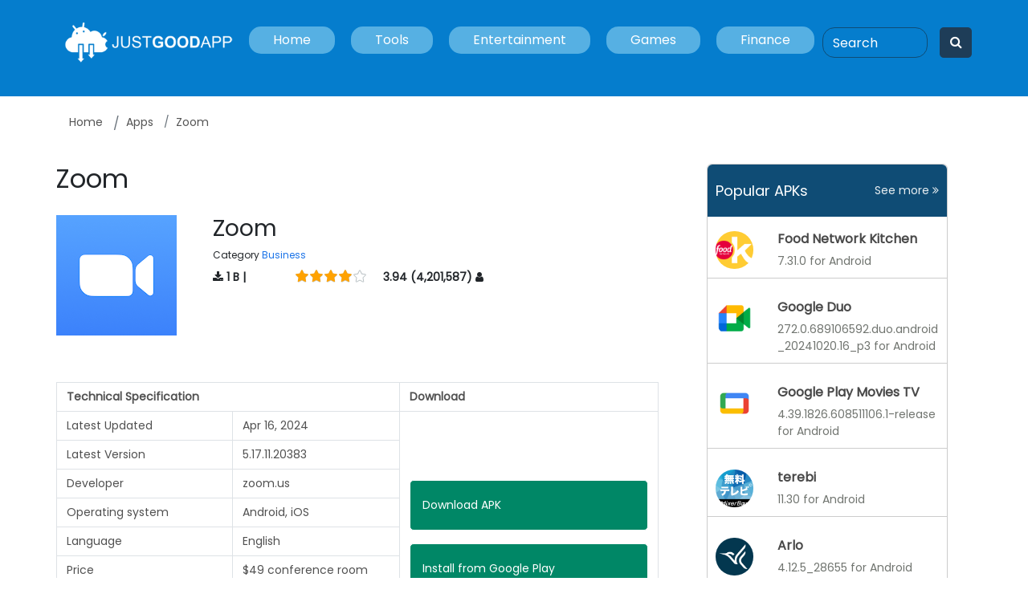

--- FILE ---
content_type: text/html; charset=UTF-8
request_url: https://justgoodapp.com/zoom/us.zoom.videomeetings
body_size: 9152
content:
<!DOCTYPE html>
<html lang="en-US">

<head>
    <meta charset="utf-8">
    <link rel="manifest" href="/manifest.json" />
    <meta http-equiv="X-UA-Compatible" content="IE=edge">
    <meta name="viewport" content="width=device-width, initial-scale=1">
    
    <title>Zoom  - justgoodapp</title>

            <meta name="description"  content="Zoom is a free and simple HD meeting app that enables you to share your screen with up to 100 users. The application enables you to stay connected with your family, friends, and coworkers, anywhere you go. With this app, you can start or join a video meeting with high audio and video qualities. Zoom also allows for cross-platform messaging and instant screen sharing. It offers a unique mobile communication experience to users. The app is easy to install and use. Apart from that, it does not take much space on your mobile device. It is powered by zoom.us and the app has been downloaded over 500 million times. Zoom is compatible with a wide range of devices, including Windows, Mac, Android, etc. ">
    
            <link rel="canonical"  href="https://justgoodapp.com/zoom/us.zoom.videomeetings">
    
        <style>
        .slw-el {
            opacity: 0;
            -webkit-animation: slw-show 2.0s ease-in forwards;
            -moz-animation: slw-show 2.0s ease-in forwards;
            -o-animation: slw-show 2.0s ease-in forwards;
            animation: slw-show 2.0s ease-in forwards;
        }

        @keyframes slw-show {
            0% {
                opacity: 0
            }

            95% {
                opacity: 0
            }

            to {
                opacity: 1
            }
        }
    </style>

    <link rel="shortcut icon" href="https://static.justgoodapp.com/assets/img/favicon/favicon.ico" />

    <link rel="stylesheet" href="https://cdnjs.cloudflare.com/ajax/libs/twitter-bootstrap/4.5.3/css/bootstrap.min.css" />


    <link rel="stylesheet" href="https://cdnjs.cloudflare.com/ajax/libs/font-awesome/4.7.0/css/font-awesome.min.css" />

    <link rel="stylesheet" href="https://justgoodapp.com/assets/templates/Setup6Template/css/style.css?1764045695">

    <link rel="stylesheet" href="https://justgoodapp.com/assets/templates/Setup17Template/css/jquery.bxslider.min.css?1764045695">

    <link rel="stylesheet" href="https://justgoodapp.com/assets/templates/Setup17Template/css/ads_style.css?1764045695">
    <link rel="stylesheet" href="https://justgoodapp.com/assets/templates/Setup6Template/css/custom.css?1764045695">
            <link rel="stylesheet" href="https://justgoodapp.com/assets/templates/Setup17Template/css/justgoodapp.css?1764045695">
    
    <script src="https://cdnjs.cloudflare.com/ajax/libs/jquery/1.12.4/jquery.min.js"></script>
    <script src="https://justgoodapp.com/assets/templates/Setup17Template/js/jquery.bxslider.min.js"></script>

    <!--script src="https://cdnjs.cloudflare.com/ajax/libs/twitter-bootstrap/3.3.7/js/bootstrap.min.js"></script -->
    <script type="text/javascript" src="https://cdnjs.cloudflare.com/ajax/libs/twitter-bootstrap/4.5.0/js/bootstrap.min.js"></script>


    <!-- js ads -->
    <script src="https://cdnjs.cloudflare.com/ajax/libs/postscribe/2.0.8/postscribe.min.js"></script>
    <script src="https://justgoodapp.com/assets/js/script.js?1764045695"></script>
    <script src="/jsc/ads/?template=Setup17Template&url=https%3A%2F%2Fjustgoodapp.com%2Fzoom%2Fus.zoom.videomeetings&app_alias=zoom&tracker="></script>
    <!-- end js ads -->


        <script>
        var acfg = {"tag":"","ltp":"","country_codes":[],"timezones":false,"targetTimeZone":"","localize_configs":[{"id":"1","name":"timezone1","lang":"en","time_zone":["-10","-4"],"country_code":[],"review_page_slow":"0","download_page_slow":"0","details_page_slow":"0","mobile_slow":"0","enable_slow":"0","time_zone_id":"1"},{"id":"2","name":"timezone2","lang":"en","time_zone":["9","12"],"country_code":[],"review_page_slow":"0","download_page_slow":"0","details_page_slow":"0","mobile_slow":"0","enable_slow":"0","time_zone_id":"2"},{"id":"16","name":"timezone3","lang":"en","time_zone":["-3","8"],"country_code":[],"review_page_slow":"0","download_page_slow":"0","details_page_slow":"0","mobile_slow":"0","enable_slow":"0","time_zone_id":"16"},{"id":"1","name":"timezone1","lang":"en","time_zone":["-10","-4"],"country_code":[],"review_page_slow":"0","download_page_slow":"0","details_page_slow":"0","mobile_slow":"0","enable_slow":"0","time_zone_id":"1"},{"id":"1","name":"timezone1","lang":"en","time_zone":["-10","-4"],"country_code":[],"review_page_slow":"0","download_page_slow":"0","details_page_slow":"0","mobile_slow":"0","enable_slow":"0","time_zone_id":"1"},{"id":"16","name":"timezone3","lang":"en","time_zone":["-3","8"],"country_code":[],"review_page_slow":"0","download_page_slow":"0","details_page_slow":"0","mobile_slow":"0","enable_slow":"0","time_zone_id":"16"},{"id":"1","name":"timezone1","lang":"en","time_zone":["-10","-4"],"country_code":[],"review_page_slow":"0","download_page_slow":"0","details_page_slow":"0","mobile_slow":"0","enable_slow":"0","time_zone_id":"1"},{"id":"16","name":"timezone3","lang":"en","time_zone":["-3","8"],"country_code":[],"review_page_slow":"0","download_page_slow":"0","details_page_slow":"0","mobile_slow":"0","enable_slow":"0","time_zone_id":"16"}],"user_country":"US","tcc":"US","ttz":[-11,-4],"ppg":"","act":"appDetails","csa":"","cse":"","lang":"en","name":"justgoodapp.com","app":{"android":""},"lng":{"install":"INSTALL","free":"Free","in_google_play":"In Google Play","continue_to_flyer":"Continue to the flyer"}};
        var uns = {"6131670":"6131670-t","329472902":"329472902-eomgq","2384692342":"2384692342-t"};
    </script>
    <script src="https://justgoodapp.com/assets/js/units.js?v=1769370214"></script>

    <!-- Google tag (gtag.js) -->
<script async src="https://www.googletagmanager.com/gtag/js?id=G-5SRES3Y1P6"></script>
<script>
  window.dataLayer = window.dataLayer || [];
  function gtag(){dataLayer.push(arguments);}
  gtag('js', new Date());

  gtag('config', 'G-5SRES3Y1P6');
</script>


<script async src="https://pagead2.googlesyndication.com/pagead/js/adsbygoogle.js?client=ca-pub-4878880601142096"
     crossorigin="anonymous"></script>    
    
<script>
   let timeZone = -(new Date().getTimezoneOffset() / 60);
   let ppg_timezones = ["timezone1"];
   let should_add_ppg = false;
   let lang = "en";

   let is_ppg_allow = false;

   for (let index in acfg.localize_configs) {
      let config = acfg.localize_configs[index];
      if (ppg_timezones.includes(config.name)) {
         let tz1 = parseInt(config.time_zone[0]);
         let tz2 = parseInt(config.time_zone[1]);
         let is_timezone_match = (tz2 != NaN && timeZone >= tz1 && timeZone <= tz2) || (timeZone == tz1);
         if (is_timezone_match) {
            is_ppg_allow = true;
         }
      }
   }

   if (lang != 'en') {
      is_ppg_allow = true;
   }

   if (should_add_ppg && is_ppg_allow) {
      console.log('ppg will add to page');
      (function() {
         // prevent duplicates
         if (document.getElementById('ppg-script')) return;

         var s = document.createElement('script');
         s.id = 'ppg-script';
         s.charset = 'UTF-8';
         s.async = true;
         s.src = "https:\/\/s-eu-1.pushpushgo.com\/js\/646b9cab57535a83ba7849ce.js";
         document.head.appendChild(s);
      })();
   }
</script>
</head>

<body class="layout-shop">

    <div class="header-wrapper clearfix">

        <div class="header">
        <nav class="navbar navbar-expand-md navbar-dark top_menu">
        <div class="container">
            <div class="d-block d-md-none">
                <a class="nav-link22 text-black" href="https://justgoodapp.com">
                    <img src="https://static.justgoodapp.com/assets/img/logo/justgoodapp/logo.png?v=1.1" height="70" alt="justgoodapp-logo" />
                </a>
            </div>
            <button class="navbar-toggler" type="button" data-toggle="collapse" data-target="#navbarsExample04"
                aria-controls="navbarsExample04" aria-expanded="false" aria-label="Toggle navigation">
                <span class="navbar-toggler-icon"></span>
            </button>

            <div class="collapse navbar-collapse" id="navbarsExample04">
                <ul class="navbar-nav m-auto">
                                            <li class="nav-item ">
                            <a class="nav-link22 text-black" href="https://justgoodapp.com">
                                <img src="https://static.justgoodapp.com/assets/img/logo/justgoodapp/logo.png?v=1.1" height="70" alt="justgoodapp-logo" />
                            </a>
                        </li>
                    
                    <li class="nav-item ">
                        <a class="nav-link text-black"
                            href="https://justgoodapp.com">Home</a>
                    </li>

                    <li class="nav-item ">
                        <a class="nav-link text-black"
                            href="https://justgoodapp.com/category/tools">Tools</a>
                    </li>

                    <li class="nav-item ">
                        <a class="nav-link text-black"
                            href="https://justgoodapp.com/category/entertainment">Entertainment</a>
                    </li>
                                            <li class="nav-item ">
                            <a class="nav-link text-black"
                                href="https://justgoodapp.com/category/games">Games</a>
                        </li>
                                        <li class="nav-item ">
                        <a class="nav-link text-black"
                            href="https://justgoodapp.com/category/finance">Finance</a>
                    </li>

                </ul>
                <form action="https://justgoodapp.com/search/" method="POST" class="form-inline my-2 my-md-0"
                    id="search_form">
                    <div class="input-group search_box">
                        <input
                            type="text"
                            name="search"
                            class="form-control"
                            placeholder="Search"
                            id="searchbox"
                            aria-label="Search"
                            value="">

                        <div class="input-group appendBtn" id="searchbox_btn">
                            <button class="btn search_btn" type="submit" aria-label="Search">
                                <i class="fa fa-search"></i>
                            </button>
                        </div>
                    </div>
                    <div class="searchErrMsg"></div>
                </form>
            </div>
        </div>
    </nav>
</div>

<script type="text/javascript">
    $('#searchbox').on('input', function(e) {
        var maxLen = 50;
        var Length = $(this).val().length;
        if (Length >= maxLen) {
            $('.searchErrMsg').text('You have exceeded the allowed limit of signs.');
            this.value = this.value.slice(0, maxLen);
        } else {
            $('.searchErrMsg').text('');
        }
    });
</script>

<style type="text/css">
    .searchErrMsg {
        width: 100%;
        color: #FF0000;
        font-size: 11px;
    }

    @media only screen and (min-width: 768px) {
        #search_form {
            max-width: 265px;
        }
    }
</style>
    </div>

    <div class="content-wrapper clearfix">
        <div class="container">
                    </div>
        
<div class="container">
    <nav style="--bs-breadcrumb-divider: '>';" aria-label="breadcrumb">
        <ol class="breadcrumb">
            <li class="breadcrumb-item"><a href="https://justgoodapp.com">Home</a></li>
            <li class="breadcrumb-item"><a href="https://justgoodapp.com/apps/">Apps</a></li>
            <li class="breadcrumb-item active" aria-current="page">Zoom</li>
        </ol>
    </nav>
</div>

<div class="container mb-5">

    <div class="row">
        <div class="col-md-8">

            <!-- Top ads -->
            <div class="text-center d-none d-md-block">
                <!-- Desktop Top -->
<div data-uname="" id="ads-slot-top-ad" class="ads-slot adsmargin text-center"></div>
            </div>

            <div class="d-md-none">
                <!-- Mobile Top -->
<div data-uname="" id="ads-slot-top-ad-mob" class="ads-slot adsmargin text-center"></div>
            </div>
            <!-- end Top ads -->

            <h2 class="page-title">
                Zoom            </h2>

            <div class="details mt-2 mb-3">
                            </div>

            <!-- middle_ad ads -->
            <div class="row">
                <div class="col-md-12">
                    <div class="homeMiddleAd text-center d-none d-md-block">
                        <!-- Desktop Middle * -->
<div data-uname="" id="ads-slot-middle-ad" class="ads-slot adsmargin text-center"></div>
                    </div>

                    <div class="d-md-none homeMiddleAd">
                        <!-- Mobile Middle -->
<div data-uname="329472902" id="ads-slot-middle-ad-mob" class="ads-slot adsmargin text-center"></div>
                    </div>
                </div>
            </div>
            <!-- end middle_ad ads -->

            <div class="downloadPart row">
                <div class="col-sm-3">
                    <img class="img img-fluid" src="https://static.justgoodapp.com/assets/img/app_image/zoom-cloud-meetings1.png" alt="zoom" />
                </div>

                <div class="col-sm-6">
                    <h2 class="app_name">Zoom</h2>
                    <div class="category">
                        Category                        <a class="cateLink" href="https://justgoodapp.com/category/business">
                            Business                        </a>
                    </div>

                    <div class="rating_content row py-2">
                        <div class="col-sm-3 rightPartCol download_num">
                            <i class="fa fa-download"></i>
                            1 B |
                        </div>
                        <div class="col-sm-4">
                                                        <div class="stars">
                                <span class="big-have-star" style="width:78.8%"></span>

                                <label class="star star-5" for="star-5"></label>
                                <label class="star star-4" for="star-4"></label>
                                <label class="star star-3" for="star-3"></label>
                                <label class="star star-2" for="star-2"></label>
                                <label class="star star-1" for="star-1"></label>
                            </div>
                        </div>

                        <div class="col-sm-5 paddingLeft">
                            <div class="rating_score">
                                <span>3.94 (4,201,587)</span>
                                <i class="fa fa-user"></i>
                            </div>
                        </div>
                    </div>

                </div>

                            </div>

            <!-- middle_ad_1 ads -->
            <div class="row">
                <div class="col-md-12">
                    <div class="homeMiddleAd text-center d-none d-md-block">
                        <!-- Desktop Middle 1 * -->
<div data-uname="329472902" id="ads-slot-middle-ad-1" class="ads-slot adsmargin text-center"></div>
                    </div>

                    <div class="d-md-none homeMiddleAd">
                        <!-- Mobile Middle 1 -->
<div data-uname="329472902" id="ads-slot-middle-ad-1-mob" class="ads-slot adsmargin text-center"></div>
                    </div>
                </div>
            </div>
            <!-- end middle_ad_1 ads -->

            <div class="item_part pb-3 mt-5">
                <div class="table-responsive">
                    <table class="table table-bordered">
                        <tr>
                            <th colspan="2">Technical Specification</th>
                            <th class="hideMobile">Download</th>
                        </tr>
                        <tr>
                            <td>Latest Updated</td>
                            <td style="width: 208px;">
                                Apr 16, 2024                            </td>
                            <td rowspan="8" class="align-middle hideMobile">


                                <div class="mb-3">
                                    <a data-event='download_latest_apk' class="add_google_custom_event btnDownload "  href="https://justgoodapp.com/download/YXBrLzMxNy91cy56b29tLnZpZGVvbWVldGluZ3NfNS4xNy4xMS4yMDM4My54YXBr" >
                                        Download APK                                    </a>
                                </div>

                                <div class="mb-3">
                                    <a data-event='google_play' class="add_google_custom_event playStoreBtn "  href="https://play.google.com/store/apps/details?id=us.zoom.videomeetings" target="_blank" >
                                        Install from Google Play                                    </a>
                                </div>
                                
                                                                    <div class="">
                                        <a data-event='app_store' class="add_google_custom_event playStoreBtn "  href="https://apps.apple.com/us/app/zoom-cloud-meetings/id546505307" target="_blank" >
                                            Install from App Store                                        </a>
                                    </div>
                                

                            </td>
                        </tr>
                        <tr>
                            <td>Latest Version</td>
                            <td>5.17.11.20383</td>
                        </tr>

                        <tr>
                            <td>Developer</td>
                            <td>zoom.us</td>
                        </tr>

                        <tr>
                            <td>Operating system</td>
                            <td>Android, iOS</td>
                        </tr>

                        <tr>
                            <td>Language</td>
                            <td>English</td>
                        </tr>

                        <tr>
                            <td>Price</td>
                            <td>$49 conference room<br />
$49 per month/room</td>
                        </tr>

                        <tr>
                            <td>Available version</td>
                            <td>5.17.11.20383</td>
                        </tr>

                                                    <tr>
                                <td>Version history</td>
                                <td>
                                    <div>5.14.2.13117</div><div>5.14.0.12867</div><div>5.13.11.12611</div><div>5.13.10.12526</div><div>5.13.7.11962</div>                                </td>
                            </tr>
                        
                    </table>
                </div>

                <div class="d-md-none">

                    <div class="mb-3">
                        <a class="btnDownload "  href="https://justgoodapp.com/download/YXBrLzMxNy91cy56b29tLnZpZGVvbWVldGluZ3NfNS4xNy4xMS4yMDM4My54YXBr" >
                            Download APK                        </a>
                    </div>

                    <div class="">
                        <a class="playStoreBtn "  href="https://play.google.com/store/apps/details?id=us.zoom.videomeetings" target="_blank" >
                            Install from Google Play                        </a>
                    </div>

                </div>
            </div>

            <!-- middle_ad_2 ads -->
            <div class="row">
                <div class="col-md-12">
                    <div class="homeMiddleAd text-center d-none d-md-block">
                        <!-- Desktop Middle 2 * -->
<div data-uname="329472902" id="ads-slot-middle-ad-2" class="ads-slot adsmargin text-center"></div>
                    </div>

                    <div class="d-md-none homeMiddleAd">
                        <!-- Mobile Middle 2 -->
<div data-uname="329472902" id="ads-slot-middle-ad-2-mob" class="ads-slot adsmargin text-center"></div>
                    </div>
                </div>
            </div>
            <!-- end middle_ad_2 ads -->

            <div class="details mt-2 mb-3">
                <p style="text-align: justify;"><span data-sheets-value="{" data-sheets-userformat="{">Zoom is a free and simple HD meeting app that enables you to share your screen with up to 100 users. The application enables you to stay connected with your family, friends, and coworkers, anywhere you go. With this app, you can start or join a video meeting with high audio and video qualities. Zoom also allows for cross-platform messaging and instant screen sharing. It offers a unique mobile communication experience to users. The app is easy to install and use. Apart from that, it does not take much space on your mobile device. It is powered by zoom.us and the app has been downloaded over 500 million times. Zoom is compatible with a wide range of devices, including Windows, Mac, Android, etc. </span></p>            </div>




                            <div class="app_details">
                    <div class="subTitle">More Details</div>
                                        <p style="text-align: justify;"><strong>Key features of the Zoom app:</strong></p>
<p style="text-align: justify;">Below are some of the notable features of the app:</p>
<ul>
<li style="text-align: justify;">Video meeting at any location - you can easily start or join a video meeting with up to 100 people with this app. It also features high-quality videos</li>
<li style="text-align: justify;">Receive, make, and manage phone calls - The app allows you to make, receive and manage calls effortlessly with your business number. Furthermore, you can also receive or make calls on behalf of others by using call delegation</li>
<li style="text-align: justify;">Messaging with different file formats - you reach people quickly on the app by sending files, images, links, gifs, and messages without stress.&nbsp; Also, you can join private and public chat channels</li>
</ul>                </div>
            
            <!-- bottom_ad_2 ads -->
            <div class="row">
                <div class="col-md-12">
                    <div class="homeMiddleAd text-center d-none d-md-block">
                        <!-- Desktop Bottom 2 * -->
<div data-uname="329472902" id="ads-slot-bottom-ad-2" class="ads-slot adsmargin text-center"></div>
                    </div>

                    <div class="d-md-none homeMiddleAd">
                        <!-- Mobile Bottom -->
<div data-uname="329472902" id="ads-slot-bottom-ad-mob" class="ads-slot adsmargin text-center"></div>
                    </div>
                </div>
            </div>
            <!-- end bottom_ad_2 ads -->


            
                            <div class="app_details">
                    <div class="subTitle">How to install the application</div>
                    <p><strong>How to download and install Zoom on your mobile device?</strong></p>
<p>The steps below explain how you can download the app on Google Play:</p>
<ol>
<li>Launch Google Play on your Android device</li>
<li>Input &ldquo;Zoom&rdquo; in the search bar</li>
<li>Touch the most relevant search result</li>
<li>Tap &ldquo;install&rdquo; to download and install the app</li>
<li>Wait for the process to complete</li>
<li>Tap &ldquo;open&rdquo; to launch the app</li>
</ol>                </div>
            

            <div class="app_details disclaimer_content">
                <div class="subTitle">DISCLAIMER</div>
                <ul>
                                  <li>The above app is a mobile app that will not change any system settings on your phone</li>
                                    <li>All apk files downloaded from our site are secure</li>
                                    <li>We provide the official download link from Google Play Store</li>
                                    <li>The trademarks and logos of all the merchants displayed on the website are the property of their respective owners. The website is not affiliated or associated with any of them</li>
                                    <li>Our website and its content strictly comply with all the terms and conditions of  Google Ads Advertising policies  and  Google Unwanted Software policy</li>
                                  </ul>            </div>

                            <div class="listStyleImage">
                    <div class="subTitle">Steps to Uninstall android App</div>
                    <p><strong>How to uninstall the app?</strong></p>
<p>You can uninstall Zoom on your mobile device by following these steps:</p>
<ol>
<li>Locate the &ldquo;setting&rdquo; icon on your phone</li>
<li>Tap Application manager or Apps</li>
<li>Touch Zoom</li>
<li>Press uninstall</li>
</ol>                </div>
            
                            <div class="listStyleImage">
                    <div class="subTitle">Steps to Uninstall App on Apple devices</div>
                    <p><strong>To remove Zoom from your iOS device, follow these instructions:?</strong></p>
		
         <ol>
				<li>Navigate to your Home Screen or App Library and find the Zoom icon.</li>
				<li>Tap and hold the icon until a menu appears.</li>
				<li>Choose the option labeled Remove App.</li>
				<li>Confirm the removal by selecting Delete App.</li>
				<li>Finish by tapping Done or pressing the Home button.</li>
			</ol>                </div>
            
            <!-- middle_ad_3 ads -->
            <div class="row">
                <div class="col-md-12">
                    <div class="homeMiddleAd text-center d-none d-md-block">
                        <!-- Desktop Middle 3 * -->
<div data-uname="329472902" id="ads-slot-middle-ad-3" class="ads-slot adsmargin text-center"></div>
                    </div>

                    <div class="d-md-none homeMiddleAd">
                        <!-- Mobile Middle 3 -->
<div data-uname="" id="ads-slot-middle-ad-3-mob" class="ads-slot adsmargin text-center"></div>
                    </div>
                </div>
            </div>
            <!-- end middle_ad_3 ads -->



                                        <div class="app_details">
                    <div class="subTitle">
                        Tips & Tricks                    </div>
                    <p style="text-align: justify;"><strong>More About the App</strong></p>
<ul>
<li style="text-align: justify;">Schedule meetings automatically and inform people you can schedule meeting automatically by using a scheduling app, calendar and Zoom. For instance, a person can create a new zoom meeting on your behalf and add it to the application you use for your personal calendar</li>
<li style="text-align: justify;">View who attended - You can learn who attended your meeting if you use zoom to hold a mandatory meeting like training, lectures, and the likes. To see the list of the attendee, click &ldquo;meeting&rdquo; to locate the meeting you want, choose the report type and date range to get the report</li>
<li style="text-align: justify;">You can use zoom without a microphone or camera. If you want to just sit in, for example, a lecture or class, you can turn your camera and mic off and still just listen to what is going on. This also works for larger conferances or presentations</li>
<li style="text-align: justify;">Chat Function - In Zoom, you can use the chat function if you want to directly communicate with someone else. You can send them a direct message. Alternatively, you could send a more general message to everyone currently in the call</li>
</ul>                </div>
            
            <div class="repic_img">
                <img class="img img-fluid" src="https://static.justgoodapp.com/assets/img/app_image/zoom.png" alt="zoom">
            </div>

            


            <!-- bottom_ad ads -->
            <div class="row">
                <div class="col-md-12">
                    <div class="homeMiddleAd text-center d-none d-md-block">
                        <!-- Desktop Bottom * -->
<div data-uname="329472902" id="ads-slot-bottom-ad" class="ads-slot adsmargin text-center"></div>
                    </div>
                </div>
            </div>
            <!-- end bottom_ad ads -->
        </div>

        <div class="col-md-4">
            <div class="top_app_content right_part_ads pt-4 pt-md-0">

                <!-- right_ad ads -->
                <div class="row">
                    <div class="col-md-12">
                        <div class="homeMiddleAd text-center d-none d-md-block">
                            <!-- Desktop Right -->
<div data-uname="329472902" id="ads-slot-right-ad" class="ads-slot adsmargin text-center"></div>
                        </div>

                        <div class="d-md-none homeMiddleAd">
                            <!-- Mobile Right * -->
<div data-uname="" id="ads-slot-right-ad-mob" class="ads-slot adsmargin text-center"></div>
                        </div>
                    </div>
                </div>
                <!-- end right_ad ads -->
                <div class="widget_area">
    <h5 class="appshot widget_title">
        Popular APKs        <span>
            <a href="https://justgoodapp.com/apps/">
                See more <i class="fa fa-angle-double-right"></i>
            </a>
        </span>
    </h5>

                <div class="appshot_item widget_item mb-md-3 mb-4">

                <div class="row">
                    <div class="col-3">
                        <div class="appImg">
                            <a href="https://justgoodapp.com/food-network-kitchen/com.scripps.android.foodnetwork">
                                <img class="img img-fluid" src="https://static.justgoodapp.com/assets/img/app_image/food-network-kitchen-icon.png" alt="food-network-kitchen" />
                            </a>
                        </div>
                    </div>
                    <div class="col-9">
                        <div class="">
                            <a href="https://justgoodapp.com/food-network-kitchen/com.scripps.android.foodnetwork">
                                <h6 class="app_title">Food Network Kitchen</h6>
                            </a>
                            <div class="app_category_name">
                                7.31.0 for Android                            </div>

                        </div>
                    </div>

                </div>
            </div>
                <div class="appshot_item widget_item mb-md-3 mb-4">

                <div class="row">
                    <div class="col-3">
                        <div class="appImg">
                            <a href="https://justgoodapp.com/google-duo/com.google.android.apps.tachyon">
                                <img class="img img-fluid" src="https://static.justgoodapp.com/assets/img/app_image/google-duo-icon.png" alt="google-duo" />
                            </a>
                        </div>
                    </div>
                    <div class="col-9">
                        <div class="">
                            <a href="https://justgoodapp.com/google-duo/com.google.android.apps.tachyon">
                                <h6 class="app_title">Google Duo</h6>
                            </a>
                            <div class="app_category_name">
                                272.0.689106592.duo.android_20241020.16_p3 for Android                            </div>

                        </div>
                    </div>

                </div>
            </div>
                <div class="appshot_item widget_item mb-md-3 mb-4">

                <div class="row">
                    <div class="col-3">
                        <div class="appImg">
                            <a href="https://justgoodapp.com/google-play-movies-tv/com.google.android.videos">
                                <img class="img img-fluid" src="https://static.justgoodapp.com/assets/img/app_image/google-play-movies-tv.png" alt="google-play-movies-tv" />
                            </a>
                        </div>
                    </div>
                    <div class="col-9">
                        <div class="">
                            <a href="https://justgoodapp.com/google-play-movies-tv/com.google.android.videos">
                                <h6 class="app_title">Google Play Movies TV</h6>
                            </a>
                            <div class="app_category_name">
                                4.39.1826.608511106.1-release for Android                            </div>

                        </div>
                    </div>

                </div>
            </div>
                <div class="appshot_item widget_item mb-md-3 mb-4">

                <div class="row">
                    <div class="col-3">
                        <div class="appImg">
                            <a href="https://justgoodapp.com/terebi/live.free.tv_jp">
                                <img class="img img-fluid" src="https://static.justgoodapp.com/assets/img/app_image/%28JP%29%E7%84%A1%E6%96%99%E3%83%86%E3%83%AC%E3%83%93%C2%A9_Logo.png" alt="terebi" />
                            </a>
                        </div>
                    </div>
                    <div class="col-9">
                        <div class="">
                            <a href="https://justgoodapp.com/terebi/live.free.tv_jp">
                                <h6 class="app_title">terebi</h6>
                            </a>
                            <div class="app_category_name">
                                11.30 for Android                            </div>

                        </div>
                    </div>

                </div>
            </div>
                <div class="appshot_item widget_item mb-md-3 mb-4">

                <div class="row">
                    <div class="col-3">
                        <div class="appImg">
                            <a href="https://justgoodapp.com/arlo/com.arlo.app">
                                <img class="img img-fluid" src="https://static.justgoodapp.com/assets/img/app_image/Arlo_Secure_Home_Security_logo.png" alt="arlo" />
                            </a>
                        </div>
                    </div>
                    <div class="col-9">
                        <div class="">
                            <a href="https://justgoodapp.com/arlo/com.arlo.app">
                                <h6 class="app_title">Arlo</h6>
                            </a>
                            <div class="app_category_name">
                                4.12.5_28655 for Android                            </div>

                        </div>
                    </div>

                </div>
            </div>
                <div class="appshot_item mb-md-0 mb-4">

                <div class="row">
                    <div class="col-3">
                        <div class="appImg">
                            <a href="https://justgoodapp.com/wombo-make-your-selfies-sing/com.womboai.wombo">
                                <img class="img img-fluid" src="https://static.justgoodapp.com/assets/img/app_image/Wombo.png" alt="wombo-make-your-selfies-sing" />
                            </a>
                        </div>
                    </div>
                    <div class="col-9">
                        <div class="">
                            <a href="https://justgoodapp.com/wombo-make-your-selfies-sing/com.womboai.wombo">
                                <h6 class="app_title">Wombo Make your selfies sing</h6>
                            </a>
                            <div class="app_category_name">
                                3.1.1 for Android                            </div>

                        </div>
                    </div>

                </div>
            </div>
    </div>                <!-- right_ad_2 ads -->
                <div class="row">
                    <div class="col-md-12">
                        <div class="homeMiddleAd text-center d-none d-md-block">
                            <!-- Desktop Right 2 -->
<div data-uname="" id="ads-slot-right-ad-2" class="ads-slot adsmargin text-center"></div>
                        </div>

                        <div class="d-md-none homeMiddleAd">
                            <!-- Mobile Right 2 * -->
<div data-uname="" id="ads-slot-right-ad-mob-2" class="ads-slot adsmargin text-center"></div>
                        </div>
                    </div>
                </div>
                <!-- end right_ad_2 ads -->
                                    <div class="siteBarDivider"></div>
                    <div class="widget_area">
    <h5 class="appshot widget_title">
        Top APKs        <span>
            <a href="https://justgoodapp.com/apps/">
                See more <i class="fa fa-angle-double-right"></i>
            </a>
        </span>
    </h5>

                <div class="appshot_item widget_item mb-md-3 mb-4">
                <div class="row">
                    <div class="col-3">
                        <div class="appImg">
                            <a href="https://justgoodapp.com/american-airlines/com.aa.android">
                                <img class="img img-fluid" src="https://static.justgoodapp.com/assets/img/app_image/american-airlines.png" alt="american-airlines" />
                            </a>
                        </div>
                    </div>
                    <div class="col-9 paddingLeft">
                        <div class="">

                            <h6 class="app_title">
                                <a href="https://justgoodapp.com/american-airlines/com.aa.android">
                                    American Airlines                                </a>
                                <span>
                                    <a href="https://justgoodapp.com/american-airlines/com.aa.android/download" aria-label="american-airlines">
                                        <i class="fa fa-download" aria-hidden="true"></i>
                                    </a>
                                </span>
                            </h6>

                            <div class="app_category_name">
                                2024.13 for Android                            </div>

                        </div>
                    </div>

                </div>
            </div>
                <div class="appshot_item widget_item mb-md-3 mb-4">
                <div class="row">
                    <div class="col-3">
                        <div class="appImg">
                            <a href="https://justgoodapp.com/nitori/jp.co.nitori">
                                <img class="img img-fluid" src="https://static.justgoodapp.com/assets/img/app_image/nitori.png" alt="nitori" />
                            </a>
                        </div>
                    </div>
                    <div class="col-9 paddingLeft">
                        <div class="">

                            <h6 class="app_title">
                                <a href="https://justgoodapp.com/nitori/jp.co.nitori">
                                    nitori                                </a>
                                <span>
                                    <a href="https://justgoodapp.com/nitori/jp.co.nitori/download" aria-label="nitori">
                                        <i class="fa fa-download" aria-hidden="true"></i>
                                    </a>
                                </span>
                            </h6>

                            <div class="app_category_name">
                                9.6.0 for Android                            </div>

                        </div>
                    </div>

                </div>
            </div>
                <div class="appshot_item widget_item mb-md-3 mb-4">
                <div class="row">
                    <div class="col-3">
                        <div class="appImg">
                            <a href="https://justgoodapp.com/eki-net/com.net.eki.app">
                                <img class="img img-fluid" src="https://static.justgoodapp.com/assets/img/app_image/ekinet.png" alt="eki-net" />
                            </a>
                        </div>
                    </div>
                    <div class="col-9 paddingLeft">
                        <div class="">

                            <h6 class="app_title">
                                <a href="https://justgoodapp.com/eki-net/com.net.eki.app">
                                    eki net                                </a>
                                <span>
                                    <a href="https://justgoodapp.com/eki-net/com.net.eki.app/download" aria-label="eki-net">
                                        <i class="fa fa-download" aria-hidden="true"></i>
                                    </a>
                                </span>
                            </h6>

                            <div class="app_category_name">
                                2.3.6 for Android                            </div>

                        </div>
                    </div>

                </div>
            </div>
                <div class="appshot_item widget_item mb-md-3 mb-4">
                <div class="row">
                    <div class="col-3">
                        <div class="appImg">
                            <a href="https://justgoodapp.com/sportsnavi/jp.co.yahoo.android.sports.sportsnavi">
                                <img class="img img-fluid" src="https://static.justgoodapp.com/assets/img/app_image/sportsnavi-icon.png" alt="sportsnavi" />
                            </a>
                        </div>
                    </div>
                    <div class="col-9 paddingLeft">
                        <div class="">

                            <h6 class="app_title">
                                <a href="https://justgoodapp.com/sportsnavi/jp.co.yahoo.android.sports.sportsnavi">
                                    sportsnavi                                </a>
                                <span>
                                    <a href="https://justgoodapp.com/sportsnavi/jp.co.yahoo.android.sports.sportsnavi/download" aria-label="sportsnavi">
                                        <i class="fa fa-download" aria-hidden="true"></i>
                                    </a>
                                </span>
                            </h6>

                            <div class="app_category_name">
                                1.48.0 for Android                            </div>

                        </div>
                    </div>

                </div>
            </div>
                <div class="appshot_item widget_item mb-md-3 mb-4">
                <div class="row">
                    <div class="col-3">
                        <div class="appImg">
                            <a href="https://justgoodapp.com/nbc-sports/air.com.nbcuni.com.nbcsports.liveextra">
                                <img class="img img-fluid" src="https://static.justgoodapp.com/assets/img/app_image/NBC_Sports_logo.png" alt="nbc-sports" />
                            </a>
                        </div>
                    </div>
                    <div class="col-9 paddingLeft">
                        <div class="">

                            <h6 class="app_title">
                                <a href="https://justgoodapp.com/nbc-sports/air.com.nbcuni.com.nbcsports.liveextra">
                                    NBC Sports                                </a>
                                <span>
                                    <a href="https://justgoodapp.com/nbc-sports/air.com.nbcuni.com.nbcsports.liveextra/download" aria-label="nbc-sports">
                                        <i class="fa fa-download" aria-hidden="true"></i>
                                    </a>
                                </span>
                            </h6>

                            <div class="app_category_name">
                                9.7.1 for Android                            </div>

                        </div>
                    </div>

                </div>
            </div>
                <div class="appshot_item mb-md-0 mb-4">
                <div class="row">
                    <div class="col-3">
                        <div class="appImg">
                            <a href="https://justgoodapp.com/123movies/com.open.loading">
                                <img class="img img-fluid" src="https://static.justgoodapp.com/assets/img/app_image/123_Movies.png" alt="123movies" />
                            </a>
                        </div>
                    </div>
                    <div class="col-9 paddingLeft">
                        <div class="">

                            <h6 class="app_title">
                                <a href="https://justgoodapp.com/123movies/com.open.loading">
                                    123Movies                                </a>
                                <span>
                                    <a href="https://justgoodapp.com/123movies/com.open.loading/download" aria-label="123movies">
                                        <i class="fa fa-download" aria-hidden="true"></i>
                                    </a>
                                </span>
                            </h6>

                            <div class="app_category_name">
                                1.2 for Android                            </div>

                        </div>
                    </div>

                </div>
            </div>
    </div>
                    <div class="siteBarDivider"></div>
                    <div class="widget_area">
    <h5 class="appshot widget_title">
        Top New Social Apps        <span>
            <a href="https://justgoodapp.com/apps/">
                See more <i class="fa fa-angle-double-right"></i>
            </a>
        </span>
    </h5>

                <div class="appshot_item widget_item mb-md-3 mb-4">

                <div class="row">
                    <div class="col-3">
                        <div class="appImg">
                            <a href="https://justgoodapp.com/rakuten/jp.co.rakuten_bank.rakutenbank">
                                <img class="img img-fluid" src="https://static.justgoodapp.com/assets/img/app_image/rakuten-icon.png" alt="rakuten" />
                            </a>
                        </div>
                    </div>
                    <div class="col-9">
                        <div class="">
                            <a href="https://justgoodapp.com/rakuten/jp.co.rakuten_bank.rakutenbank">
                                <h6 class="app_title">rakuten</h6>
                            </a>
                            <div class="app_category_name">
                                6.34.0 for Android                            </div>

                        </div>
                    </div>

                </div>
            </div>
                <div class="appshot_item widget_item mb-md-3 mb-4">

                <div class="row">
                    <div class="col-3">
                        <div class="appImg">
                            <a href="https://justgoodapp.com/usps-mobile/com.usps">
                                <img class="img img-fluid" src="https://static.justgoodapp.com/assets/img/app_image/usps-mobile.png" alt="usps-mobile" />
                            </a>
                        </div>
                    </div>
                    <div class="col-9">
                        <div class="">
                            <a href="https://justgoodapp.com/usps-mobile/com.usps">
                                <h6 class="app_title">USPS MOBILE</h6>
                            </a>
                            <div class="app_category_name">
                                5.10.0 for Android                            </div>

                        </div>
                    </div>

                </div>
            </div>
                <div class="appshot_item widget_item mb-md-3 mb-4">

                <div class="row">
                    <div class="col-3">
                        <div class="appImg">
                            <a href="https://justgoodapp.com/tiktok-lite/com.zhiliaoapp.musically.go">
                                <img class="img img-fluid" src="https://static.justgoodapp.com/assets/img/app_image/tiktok-lite.png" alt="tiktok-lite" />
                            </a>
                        </div>
                    </div>
                    <div class="col-9">
                        <div class="">
                            <a href="https://justgoodapp.com/tiktok-lite/com.zhiliaoapp.musically.go">
                                <h6 class="app_title">TikTok Lite</h6>
                            </a>
                            <div class="app_category_name">
                                33.9.2 for Android                            </div>

                        </div>
                    </div>

                </div>
            </div>
                <div class="appshot_item widget_item mb-md-3 mb-4">

                <div class="row">
                    <div class="col-3">
                        <div class="appImg">
                            <a href="https://justgoodapp.com/radiko/jp.radiko.Player">
                                <img class="img img-fluid" src="https://static.justgoodapp.com/assets/img/app_image/Radiko1.jpg" alt="radiko" />
                            </a>
                        </div>
                    </div>
                    <div class="col-9">
                        <div class="">
                            <a href="https://justgoodapp.com/radiko/jp.radiko.Player">
                                <h6 class="app_title">Radiko</h6>
                            </a>
                            <div class="app_category_name">
                                8.1.1 for Android                            </div>

                        </div>
                    </div>

                </div>
            </div>
                <div class="appshot_item widget_item mb-md-3 mb-4">

                <div class="row">
                    <div class="col-3">
                        <div class="appImg">
                            <a href="https://justgoodapp.com/walmart-shopping-grocery/com.walmart.android">
                                <img class="img img-fluid" src="https://static.justgoodapp.com/assets/img/app_image/Walmart_logo.png" alt="walmart-shopping-grocery" />
                            </a>
                        </div>
                    </div>
                    <div class="col-9">
                        <div class="">
                            <a href="https://justgoodapp.com/walmart-shopping-grocery/com.walmart.android">
                                <h6 class="app_title">Walmart Shopping and Grocery</h6>
                            </a>
                            <div class="app_category_name">
                                24.14 for Android                            </div>

                        </div>
                    </div>

                </div>
            </div>
                <div class="appshot_item mb-md-0 mb-4">

                <div class="row">
                    <div class="col-3">
                        <div class="appImg">
                            <a href="https://justgoodapp.com/sushiro/jp.co.akindo_sushiro.sushiroapp">
                                <img class="img img-fluid" src="https://static.justgoodapp.com/assets/img/app_image/sushiro.jpg" alt="sushiro" />
                            </a>
                        </div>
                    </div>
                    <div class="col-9">
                        <div class="">
                            <a href="https://justgoodapp.com/sushiro/jp.co.akindo_sushiro.sushiroapp">
                                <h6 class="app_title">Sushiro</h6>
                            </a>
                            <div class="app_category_name">
                                5.0.6 for Android                            </div>

                        </div>
                    </div>

                </div>
            </div>
    </div>                
                <!--div class="siteBarDivider"></div -->
                
            </div>
        </div>
    </div>


</div>

<div class="container">
    <div class="text-center d-none d-md-block">
        <!-- Desktop Bottom Fixed -->
    </div>
    <div class="d-md-none">
        <!-- Mobile Bottom Fixed -->
    </div>
</div>

<style type="text/css">
    .listStyleImage ul {
        list-style-image: url('../assets/img/appInstall/checkbox.png');
    }
</style>

<script type="text/javascript">
    $(function() {
            });
</script>    </div>

    <div class="footer footerTop mt-auto">
        <div class="container">
            <div class="web_switch_button">
                <label class="switch_button">
                    <input type="checkbox" class="contrast_switch" aria-label="switch-button">
                    <span class="slider round"></span>
                </label>
            </div>
                        <nav class="navbar navbar-expand-md navbar-dark top_menu pb-0">
                <div class="container">
                    <ul class="navbar-nav m-auto">
                        <li class="nav-item ">
                            <a class="nav-link22 text-black" href="https://justgoodapp.com">
                                <img src="https://static.justgoodapp.com/assets/img/logo/justgoodapp/logo.png?v=1.1" height="70" alt="justgoodapp-logo" />
                            </a>
                        </li>

                        <li class="nav-item ">
                            <a class="nav-link text-black" href="https://justgoodapp.com">Home</a>
                        </li>

                        <li class="nav-item ">
                            <a class="nav-link text-black" href="https://justgoodapp.com/category/tools">Tools</a>
                        </li>

                        <li class="nav-item ">
                            <a class="nav-link text-black" href="https://justgoodapp.com/category/entertainment">Entertainment</a>
                        </li>

                                                    <li class="nav-item ">
                                <a class="nav-link text-black" href="https://justgoodapp.com/category/games">Games</a>
                            </li>
                                                <li class="nav-item ">
                            <a class="nav-link text-black" href="https://justgoodapp.com/category/finance">Finance</a>
                        </li>

                    </ul>
                </div>
            </nav>


            <div class="text-center privacy_menu">

                <div class="d-inline-block nav-item">
                    <a class="nav-link link" href="https://justgoodapp.com/about-us">About Us</a>
                </div>


                
                                    <div class="d-inline-block nav-item">
                        <a target="_blank" class="nav-link link " href="https://www.zoom.com/en/trust/terms/">
                            Zoom                            EULA                        </a>
                    </div>
                
                                    <div class="d-inline-block nav-item">
                        <a class="nav-link link " target="_blank" href="http://zoom.us/privacy/">
                            Zoom                            Privacy Policy                        </a>
                    </div>
                
                
                                    <div class="d-inline-block nav-item">
                        <a class="nav-link link" href="https://justgoodapp.com/terms-conditions" >
                            Terms and Conditions                        </a>
                    </div>
                
                
                <div class="d-inline-block nav-item">
                    <a class="nav-link link " href="https://justgoodapp.com/privacy-policy" >Privacy policy</a>
                </div>

                <div class="d-inline-block nav-item">
                    <a class="nav-link link " href="https://justgoodapp.com/contact_us">
                        Contact us                    </a>
                </div>




            </div>

        </div>
    </div>

</body>

</html><script>
   $(function() {

      if (localStorage.getItem('contrast')) {
         document.documentElement.style.setProperty('--menu_text_color', localStorage.getItem('menu_text_color'));
         document.documentElement.style.setProperty('--search_page_app_color', localStorage.getItem('search_page_app_color'));
         document.documentElement.style.setProperty('--review_btn_color', localStorage.getItem('review_btn_color'));
         document.documentElement.style.setProperty('--top_download_app_color', localStorage.getItem('top_download_app_color'));
         document.documentElement.style.setProperty('--category_color', localStorage.getItem('category_color'));
         document.documentElement.style.setProperty('--humber_icon_color', localStorage.getItem('humber_icon_color'));
         document.documentElement.style.setProperty('--download_btn_color', localStorage.getItem('download_btn_color'));
         document.documentElement.style.setProperty('--footer_menu_text_color', localStorage.getItem('footer_menu_text_color'));
         document.documentElement.style.setProperty('--search_input_color', localStorage.getItem('search_input_color'));
         document.documentElement.style.setProperty('--search_placeholder_color', localStorage.getItem('search_placeholder_color'));
         document.documentElement.style.setProperty('--category_text_color', localStorage.getItem('category_text_color'));
         document.documentElement.style.setProperty('--search_item_text_color', localStorage.getItem('search_item_text_color'));

      }

      if (localStorage.getItem('contrast') == 'enabled') {
         $('.contrast_switch').prop('checked', true);
      } else {
         $('.contrast_switch').prop('checked', false);
      }


      $('.contrast_switch').on('change', function() {
         if ($(this).is(':checked')) {
            localStorage.setItem('contrast', 'enabled');
            localStorage.setItem('menu_text_color', '#000');
            localStorage.setItem('search_page_app_color', '#00264f');
            localStorage.setItem('review_btn_color', '#000');
            localStorage.setItem('top_download_app_color', '#000');
            localStorage.setItem('category_color', '#000');
            localStorage.setItem('humber_icon_color', '#000');
            localStorage.setItem('download_btn_color', '#000');
            localStorage.setItem('footer_menu_text_color', '#000');
            localStorage.setItem('search_input_color', '#000');
            localStorage.setItem('search_placeholder_color', '#000');
            localStorage.setItem('category_text_color', '#000');
            localStorage.setItem('search_item_text_color', '#000');
         } else {
            localStorage.setItem('contrast', 'disabled');
            localStorage.setItem('menu_text_color', '#ffffff');
            localStorage.setItem('search_page_app_color', '#007bff');
            localStorage.setItem('review_btn_color', '#ffffff');
            localStorage.setItem('top_download_app_color', '#007bff');
            localStorage.setItem('category_color', '#057dcd');
            localStorage.setItem('humber_icon_color', '#ffffff');
            localStorage.setItem('download_btn_color', '#ffffff');
            localStorage.setItem('footer_menu_text_color', '#ffffff');
            localStorage.setItem('search_input_color', '#495057');
            localStorage.setItem('search_placeholder_color', '#ffffff');
            localStorage.setItem('category_text_color', '#999');
            localStorage.setItem('search_item_text_color', '#212529');
         }

         document.documentElement.style.setProperty('--menu_text_color', localStorage.getItem('menu_text_color'));
         document.documentElement.style.setProperty('--search_page_app_color', localStorage.getItem('search_page_app_color'));
         document.documentElement.style.setProperty('--review_btn_color', localStorage.getItem('review_btn_color'));
         document.documentElement.style.setProperty('--top_download_app_color', localStorage.getItem('top_download_app_color'));
         document.documentElement.style.setProperty('--category_color', localStorage.getItem('category_color'));
         document.documentElement.style.setProperty('--humber_icon_color', localStorage.getItem('humber_icon_color'));
         document.documentElement.style.setProperty('--download_btn_color', localStorage.getItem('download_btn_color'));
         document.documentElement.style.setProperty('--footer_menu_text_color', localStorage.getItem('footer_menu_text_color'));
         document.documentElement.style.setProperty('--search_input_color', localStorage.getItem('search_input_color'));
         document.documentElement.style.setProperty('--search_placeholder_color', localStorage.getItem('search_placeholder_color'));
         document.documentElement.style.setProperty('--category_text_color', localStorage.getItem('category_text_color'));
         document.documentElement.style.setProperty('--search_item_text_color', localStorage.getItem('search_item_text_color'));

      })

      if (localStorage.getItem('contrast') == 'enabled') {
         console.log('menu_text_color2: ' + localStorage.getItem('menu_text_color'))
      } else {
         console.log('menu_text_color2: ' + localStorage.getItem('menu_text_color'))
      }

   })
</script>

--- FILE ---
content_type: text/html; charset=utf-8
request_url: https://www.google.com/recaptcha/api2/aframe
body_size: 120
content:
<!DOCTYPE HTML><html><head><meta http-equiv="content-type" content="text/html; charset=UTF-8"></head><body><script nonce="7-lNKNyAuQrxKA1A0HrThA">/** Anti-fraud and anti-abuse applications only. See google.com/recaptcha */ try{var clients={'sodar':'https://pagead2.googlesyndication.com/pagead/sodar?'};window.addEventListener("message",function(a){try{if(a.source===window.parent){var b=JSON.parse(a.data);var c=clients[b['id']];if(c){var d=document.createElement('img');d.src=c+b['params']+'&rc='+(localStorage.getItem("rc::a")?sessionStorage.getItem("rc::b"):"");window.document.body.appendChild(d);sessionStorage.setItem("rc::e",parseInt(sessionStorage.getItem("rc::e")||0)+1);localStorage.setItem("rc::h",'1769370218428');}}}catch(b){}});window.parent.postMessage("_grecaptcha_ready", "*");}catch(b){}</script></body></html>

--- FILE ---
content_type: text/css
request_url: https://justgoodapp.com/assets/templates/Setup6Template/css/style.css?1764045695
body_size: 4358
content:
@font-face {
    font-family: poppins;
    src: url('font/Poppins-Regular.ttf');
}

body {
    padding: 0;
    margin: 0;
    /*font-family: Arial, "Helvetica Neue", Helvetica, sans-serif;*/
    font-family: poppins;
    background: #ffffff;
    display: flex;
    flex-direction: column;
    min-height: 100vh;
}

:root {
    --bg_color: #057DCD;
}

/*header part css*/
.header-wrapper {
    background: #F0BE31;
}

.top_menu {
    background-color: transparent;
    border-bottom: none;
}

.top_menu ul li {
    padding: 8px 10px;
}

.navbar-dark .navbar-nav .nav-link, .navbar-dark .navbar-nav .nav-link:hover {
    background: #fdd872;
    border-radius: 15px;
    padding: 5px 30px;
    margin-top: 15px;
}

.navbar-dark .navbar-nav .active .nav-link {
    background: #f18805;
    border-radius: 15px;
    padding: 5px 30px !important;
    margin-top: 15px !important;
}

input#searchbox {
    border-radius: 15px;
    background: transparent;
    border: 1px solid #333;
}

#searchbox_btn {
    border-radius: 5px;
    margin-left: 15px;
    background: #333;
    color: #fff;
    width: 40px;
}

#searchbox_btn .search_btn {
    color: #fff;
}

.navbar {
    padding-top: 10px;
}

/*header part css*/


@media (min-width: 1250px) {


    .leftPartCol {
        padding-left: 0;
    }

    .rightPartCol {
        padding-right: 0;
    }

    .middlePartCol {
        padding: 30px;
    }

    .appshot {
        margin-top: 20px;
    }

}

@media (min-width: 768px) {
    .paddingLeft {
        padding-left: 0;
    }

    .paddingRight {
        padding-right: 0;
    }

    .download_link_btn {
        margin-top: 35px;
    }

    .arrowIstall {
        position: absolute;
        right: -11px;
        top: 50%;
    }
}


.top_menu {
    background-color: #fff;
    border-bottom: 1px solid #D3D3D3;
    color: #000;

}

.navbar-dark .navbar-nav .nav-link, .navbar-dark .navbar-nav .nav-link:hover, .navbar-dark .navbar-nav .active > .nav-link, .navbar-dark .navbar-nav .active > .nav-link:hover {
    color: #494949;
    font-size: 16px;
    padding: 0px 12px;
}


input#searchbox {
    background-color: #EFF3F6;
    border-right: 1px solid #D3D3D3;
}

#searchbox_btn {
    background-color: #EFF3F6;

}

a {
    text-decoration: none;
}

.navbar {
    padding: 24px 5px;
}

.navbar-toggler {
    background: #cccccc;
}

.nav_menu li a {
    color: #ccc !important;
    font-weight: normal;
    font-size: 14px;
    padding: 5px 16px;
}


ul.navbar-nav li {

}


.search_box {
    position: relative;
}

.search_box input {
    border-radius: 4px 0px 0px 4px;
    border: none;
}

.search_box input.form-control:focus, .search_box button:focus {
    outline: none !important;
    box-shadow: none;
}

.appendBtn {
    background: #fff;
    border-radius: 0px 4px 4px 0px;

}

.footer_menu ul {
    display: flex;
}

.footer_menu ul li a {
    border-left: 1px solid #ccc;
    padding: 0px 15px;
}

.footer_menu ul li:last-child a {
    border-right: none;
}

.footer_menu ul li:first-child a {
    padding-left: 0px;
    border-left: none;
}

.footer_menu .coronaVirus {
    color: #00d49f;
}


.container {
    /*max-width: 1055px;*/
}

.app_name h2 {
    font-size: 20px;
}

h2.app_name {
    font-size: 28px;
}

.app-img {
    overflow: hidden;
    -webkit-border-radius: 14px;
    box-shadow: 1px 1px 3px rgba(0, 0, 0, .3);
}

.app_category_name {
    font-size: 14px;
    color: #717570;
    word-wrap: break-word;
}

.app_details h3 {
    font-size: 15px;
    font-weight: bold;
    font-family: sans-serif;
    margin-bottom: 5px;
}

.app_details p {
    font-size: 14px;
    line-height: 26px;
}

.app_details ul {
    padding-left: 15px;
}

.app_details ul li {
    margin-left: 0px;
    font-size: 14px;
}

.app_score {
    margin-top: 5px;
    font-size: 14px;
    color: #717570;
    line-height: 16px;
}

.download_btn {
    font-size: 12px;
    color: #18c499;
    padding: 8px 15px;
    border: 1px solid #d1f3eb;
    border-radius: 25px;
}

.app_name h3 {
    font-size: 26px;
}

.download_btn:hover {
    background: #18c499;
    color: #fff;
    text-decoration: none;

}

.download_link_btn {

    height: 46px;
    text-align: center;
    line-height: 46px;
    position: relative;
    background-color: blue;
    color: #fff;
    font-size: 15px;
    display: block;
    background: rgba(0, 0, 255, 0.7);
    border-radius: 8px;
    font-weight: bold;
}

.download_link_btn:hover {
    color: #fff;
    text-decoration: none;
}


.info_item span {
    font-size: 14px;
}

.rating_score span {
    font-size: 14px;
}


.stars {
    position: relative;
    margin: auto;
    display: -webkit-box;
    display: -webkit-flex;
    display: -moz-box;
    display: -ms-flexbox;
    display: flex;
    width: 90px;
    height: 20px;
    justify-content: space-between;
    -webkit-box-orient: horizontal;
    -webkit-box-direction: reverse;
    -webkit-flex-direction: row-reverse;
    -moz-box-orient: horizontal;
    -moz-box-direction: reverse;
    -ms-flex-direction: row-reverse;
    flex-direction: row-reverse;
}

.big-have-star {
    position: absolute;
    left: 0;
    background-image: url(/assets/img/rating/star_full_active.svg);
    background-repeat: repeat-x;
    height: 18px;
    background-size: 18px 18px;
}

.star {

    width: 18px;
    height: 18px;
    display: inline-block;
    background-image: url(/assets/img/rating/star_outline.svg);
    background-size: cover;
    -webkit-transition: all .1s;
    transition: all .1s;
}

input[id*="star"] {
    display: none;
}

.uninstall_info p {
    margin-bottom: 3px;
    font-size: 12px;
    color: #999;
}

.table.app_info td {
    font-size: 14px;
}


.app_info .appImg {
    width: 32px;
    height: 32px;
}

.app_info .app_name {
    padding-left: 10px;
}

.downloadBtn {
    display: block;
    color: #00D49F;
    padding: 16px 5px;
    text-decoration: none;
    border-radius: 6px;
    margin-bottom: 10px;
    padding-left: 15%;
}

.downloadBtn:hover {
    text-decoration: none;
    color: #00D49F;
}

.downloadBtn.direct {
    background: var(--bg_color);
    display: block;
    color: #fff;
    text-decoration: none;
    border-radius: 5px;
    padding-left: 15%;
}

.platformIcon {
    font-size: 20px;
    padding-right: 10px;
}

.downloadBtn.mac {
    background: #00D49F;
    color: #fff;
}

.downloadBtn.playStore {
    background: #549FFE;
    color: #fff;
}


.blackHref, .blackHref:hover {
    background: #e8e8e8 !important;
    border: 1px solid #e8e8e8;
    color: #000 !important;
}
.blackHref.text-white{
    color: #000 !important;
}


h4.subTitle {
    font-size: 18px;
    padding-top: 20px;
}

.notes {
    border: 1px solid #e8e8e8;
    padding: 10px;
    color: #999;
    font-size: 13px;
}

.searchItemBox {
    border: 1px solid #ddd;
    position: relative;
    display: block;
    margin: 20px 0;
    -webkit-box-shadow: 0 1px 3px rgba(0, 0, 0, .12), 0 1px 1px rgba(0, 0, 0, .14), 0 2px 1px -1px rgba(0, 0, 0, .2);
    box-shadow: 0 1px 3px rgba(0, 0, 0, .12), 0 1px 1px rgba(0, 0, 0, .14), 0 2px 1px -1px rgba(0, 0, 0, .2);
    border-radius: 8px;
    padding: 12px 16px;
}

.searchLogo {
    width: 16px;
    height: 16px;
    margin-right: 5px;
}

.searchItemBox a {
    text-decoration: none;
}

.searchItemBox .appLink a {
    font-size: 13px;
    color: #000;
}

.searchItemBox .appName a {
    font-size: 16px;
    color: #1967d2;
}

.searchTitle {
    padding-top: 20px;
}

.notFound {
    min-height: 300px;
}

.searchItemBox .appTitle {
    color: #333;
    font-size: 18px;
    font-weight: bold;
}

.searchItemBox .appDes{
    max-height: 20px;
    overflow: hidden;
}

.searchItemBox .appDes span{
    overflow: hidden;
    text-overflow: ellipsis;
}

.searchItemBox .app_des {
    color: #666;
    font-size: 14px;
    min-height: 60px;
    height: 65px;
    overflow: hidden;
}

.searchItemBox img {
    border-radius: 5px;
}

.cateLink, .cateLink:hover {
    text-decoration: none;
    color: #40a2f1;
}

.reviewBtn, .reviewBtn:hover {
    background: #34b792;
    color: #fff;
    margin-left: 20px;
}


.download-btn, .download-btn:hover {
    border: 1px solid #34b792;
    color: #34b792;
}

.disclaimer {
    border-top: 1px solid #ccc;
    border-bottom: 1px solid #ccc;
    margin-bottom: 10px;
}


.footerTop {
    background: #333;
    padding: 30px 0;
    color: #fff;
}

.footerTop h4 {
    color: #fff;
    font-weight: 700;
    margin-bottom: 15px;
}

.footerTop ul li {
    margin-bottom: 8px;
}

.footerTop ul li a {
    color: #fff;
    padding: 0px 10px;
}

.footerTop ul li a:hover {
    text-decoration: none;
}

.fotterMiddle {
    border-top: 1px solid rgba(255, 255, 255, 0.15);
    margin-top: 15px;
    padding-top: 15px;
}

.footerBottom {
    background: #161616;
    padding-top: 15px;
    padding-bottom: 5px;
    color: #888;
}


.appBox {
    background: #fff;
    margin-bottom: 35px;
    padding-top: 10px;
}

.appInfo {
    padding: 10px;
    text-align: center;
    border-bottom: 1px solid #e7e9ee;
}

.versionInfo {
    padding: 10px;
    text-align: center;
}

.imageContainer {
    height: 150px;
    overflow: hidden;
    position: relative;
    text-align: center;
    margin-bottom: 10px;
}

.appInfo .app_title {
    font-weight: bold;
    font-size: 16px;
    color: #333;
    height: 38px;
    overflow: hidden;
}

.appInfo a:hover {
    text-decoration: none;
}

.developerName {
    color: #c9c7c7;
    font-size: 14px;
    font-weight: bold;
}

.versionInfo {
    color: #c9c7c7;
    font-size: 14px;
}


.appSiteImg {
    width: 32px;
    float: left;
    padding-bottom: 15px;
}

.appSiteImg img {
    border-radius: 15px;
}

.siteAppName {
    float: left;
    padding-left: 6px;
    font-size: 14px;
    color: #333;
    padding-top: 5px;
}

.sitebar_title {
    padding-bottom: 20px;
    font-size: 22px;
    font-weight: bold;
}

.sitebar_title span {
    border-bottom: 2px solid green;
}

.appshot_item .app_title {
    color: #494949;
    font-size: 16px;
    font-weight: bold;
    word-wrap: break-word;
    max-height: 38px;
    overflow: hidden;
}

.appshot_item a:hover {
    text-decoration: none;
}

.appshot_item .appImg img {
    border-radius: 25px;
}

.appshot_item {
    padding: 10px;
}

.moreText {
    display: none;
}

.readMoreBtn, .readMoreBtn:hover {
    color: #3b898a;
    font-size: 17px;
    font-weight: bold;
}

.breadcrumb > li + li:before {
    padding: 0 5px;
    color: #ccc;
    content: "/\00a0";
}

.breadcrumb {
    background-color: #fff;
    margin-top: 10px;
}

.breadcrumb li a, .breadcrumb li.active a, .breadcrumb > .active {
    color: #555;
    font-size: 14px;
}

/*.homeMiddleAd
{
  margin-bottom: 35px;
}*/

/* new css */
.downloadPart .category {
    font-size: 12px;
}

/* new css */

.download_num {
    font-size: 14px;
    font-weight: 600;
}

.downloadPart .rating_score {
    font-size: 14px;
    font-weight: 600;
}

h2.appScreenshot {
    font-size: 20px;
    font-weight: bold;
    margin: 20px 0;
}

.carouselDetails .carousel-control-next, .carouselDetails .carousel-control-prev {
    display: inline-block;
    position: relative;
    background: black;
    width: 35px;
    border-radius: 50%;
}

.carouselDetails .carouselControl {
    text-align: right;
    margin-bottom: 20px;
}

.carouselDetails .carousel-control-prev {
    background: rgba(0, 0, 0, 0.25);
}

.carouselDetails .carousel-control-next {
    background: #4C4CFE;
}

.carouselDetails .carousel-control-next-icon, .carouselDetails .carousel-control-prev-icon {
    margin-top: 5px;
}

.siteBarDivider {
    height: 40px;
}

.widget_area {
    border: 1px solid #cccccc;
    border-radius: 6px;
}

.widget_title {
    background: var(--bg_color);
    border-radius: 6px 6px 0px 0px;
    height: 65px;
    line-height: 65px;
    font-size: 18px;
    padding: 0 18px;
    margin-top: 0;
}

.widget_title span {
    font-size: 14px;
    float: right;
}

.widget_title span a {
    color: #373737;
}

.widget_item {
    border-bottom: 1px solid #cccccc;
}

.mediaIcon {
    padding-bottom: 15px;
}

.followerNum {
    font-size: 12px;
}

.related_app_name {
    border: 1px solid #cccccc;
    color: #cccccc;
    font-size: 12px;
    margin-bottom: 10px;
    padding: 10px 5px;
    text-align: center;
}

.subTitle {
    font-size: 20px;
    font-weight: bold;
    padding: 10px 0;
    margin-top: 20px;
    width: 100%;
    margin-bottom: 20px;
}

.subTitle:after {
    content: "";
    display: block;
    width: 50px;
    padding-top: 5px;
    border-bottom: 5px solid #79C9A1;
}

.app_details h3 {
    font-size: 20px;
    font-weight: bold;
    padding: 10px 0;
    margin-top: 20px;
    width: 100%;
    margin-bottom: 20px;
    font-family: poppins;
}

.app_details h3:after {
    content: "";
    display: block;
    width: 50px;
    padding-top: 5px;
    border-bottom: 5px solid #79C9A1;
}


.install_step_title {
    height: 50px;
    padding-top: 10px;
}


ul li {
    list-style-type: none;
}

.relatedAppBox {

    box-shadow: 0px 0px 11px rgba(0, 0, 0, 0.1);
    border-radius: 6px;
    margin-bottom: 20px;
    padding: 10px;
}

.relatedAppBox .appImg {
    text-align: center;
}

.relatedAppBox .appImg img {
    border-radius: 6px;
}

.relatedAppBox .app_title {
    font-size: 16px;
    height: 44px;
    line-height: 1.2;
    padding-top: 5px;
    overflow: hidden;
    margin-bottom: 6px;
}

.relatedAppBox .app_title a {
    font-size: 16px;
    color: #808080;
    font-weight: bold;
}

.relatedAppBox .app_version {
    font-size: 12px;
    color: #808080;
    min-height: 18px;
}

.reviewStars {
    border-top: 1px solid #D3D3D3;
    border-bottom: 1px solid #D3D3D3;
    padding: 10px 0;
    margin: 20px 0;
}

.ratingLeft {
    border-right: 1px solid #D3D3D3;
}

.reviewStars .progress {
    margin-bottom: 9px;
}


.reviewStars .rating {
    font-size: 36px;
    font-weight: bold;
}

.reviewStars .review {
    font-size: 20px;
}

.reviewStars .total_review {
    font-size: 14px;
    color: #272727;
}

.comment_area .stars {
    float: left;
}

.comment_area .time {
    font-size: 12px;
    color: #808080;
}

.comment_list {
    padding-top: 20px;
    border-top: 1px solid #D3D3D3;
    margin-bottom: 20px;
}

.btnDownload {
    background: var(--bg_color);
    border-color: var(--bg_color);
    font-size: 14px;
    color: #000;
    padding: 20px 15px;
    border: 1px solid #fff;
    border-radius: 5px;
    display: block;
}

.btnDownload:hover {
    color: #000;
    text-decoration: none;
}

.btnDownload i, .playStoreBtn i{
    width: 20px;
}

.playStoreBtn {
    background: #008766;
    border-color: #008766;
    font-size: 14px;
    color: #fff;
    padding: 20px 15px;
    border: 1px solid #fff;
    border-radius: 5px;
    display: block;
}

.playStoreBtn:hover {
    color: #fff;
    text-decoration: none;
}

.downloadTopPart {
    background: #FFF9EB;
    border: 1px solid #E8E8E8;
    box-sizing: border-box;
    border-radius: 6px;
    padding: 20px
}

.downloadTopPart h2.app_name {
    color: #272727;
    font-size: 30px;
    font-weight: bold;
}

.downloadTopPart .category {
    color: #272727;
    font-weight: bold;
    font-size: 16px;
}

.downloadTopPart .category a {
    font-weight: normal;
    color: #373737;
}

.downloadTopPart .developer {
    color: #373737;
}

.downloadTopPart .ratingTitle {
    font-size: 20px;
}

.downloadTopPart {
    margin-bottom: 30px;
}

h2.apkDownloadTitle {
    font-size: 35px;
    font-weight: bold;
}

.dInfo {
    font-weight: bold;
}

.app_info .fa {
    margin-right: 6px;
}

.downloadInfoContent {
    box-shadow: 0px 2px 15px rgba(0, 0, 0, 0.05);
    border-radius: 6px;
    padding: 20px;
    margin-bottom: 30px;
}

.bottomContent {
    color: red;
    padding-top: 20px;
}

h6.app_title a {
    font-size: 15px;
    font-weight: bold;
    color: #494949;
}

h6 span {
    float: right;
}

h6.app_title span a {
    float: right;
    font-size: 14px;
    color: #0F4C75;
}

.installDes .col-md-4 {
    position: relative;
    margin-bottom: 20px;
}

.section {
    padding: 30px 0;
}

#tophomeSlider {
    /*background: linear-gradient(98.7deg, #86C5FF 0%, #A041FF 100%);
    opacity: 0.08;
    */
    background: #F8F8F8;
}

.slideContent h2.app_name a {
    font-size: 55px;
    font-family: "poppins";
    font-weight: bold;
    color: #272727;
}

.slideContent h2.app_name a:hover {
    text-decoration: none;
}

.slideContent .availableApk {
    font-family: "poppins";
    font-size: 36px;
    color: #6C6C6C;
    padding-bottom: 25px;
}

.slideContent .category {
    font-size: 12px;
    color: rgba(0, 0, 0, 0.5);
}

.slideContent .category a {
    font-size: 12px;
    color: #01CAFE;;
}

.ratingContent {
    width: 100%;
}

.starScore {
    width: 90px;
    margin: 0px 10px;
}

.slideContent .SlidedownloadBtn {

    color: #fff;
    font-size: 15px;
    background: #0000FF;
    border-radius: 8px;
    font-weight: bold;
    padding: 14px 15px;
}

.downloadVersion {
    color: rgba(0, 0, 0, 0.5);
    font-size: 14px;
    margin-bottom: 15px;
}

.slideImage .slide1 {
    padding-top: 20px;
}

#newReleaseSection {
    background: #ffffff:
}

.newAppName {
    font-size: 16px;
    color: #393939;
    padding: 8px 0;
    font-weight: bold;
    min-height: 63px;
    line-height: 1;
}

.scoreVersion {
    font-size: 14px;
    color: #393939;
}

.sectionTitle {
    font-size: 30px;
    color: #272727;
    font-weight: bold;
    padding-bottom: 20px;
}

#topDownloadSection, #contactSection, #populerGameSection {
    background: #F8F8F8;
}

.topDapp {
    background: #fff;
    padding: 5px 3px;
    border-radius: 5px;
    margin-bottom: 20px;
    -webkit-box-shadow: 0 0 4px #ccc;
    box-shadow: 0 0 4px #ccc;
    text-align: center;
}

.topDapp a:hover, .editorChoice a:hover {
    text-decoration: none;
}

.topDapp .img {
    border-radius: 60px;
    width: 80%;
    text-align: center;
}

.topDapp .newAppName, .topDapp .scoreVersion {
    text-align: left;
}

.dNumber {
    height: 38px;
}

.editorChoice {
    background: #fff;
    border-radius: 5px;
    margin-bottom: 20px;
    -webkit-box-shadow: 0 0 4px #000;
    box-shadow: 0 0 4px #999;
    padding: 5px 3px;
}

.editorChoice .img {
    border-radius: 60px;
}

.getTouch {
    font-size: 24px;
    color: #272727;
    font-weight: bold;
}

.getTouchText {
    color: #6C6C6C;
}

#contactSection {
    font-size: 16px;
}

#contactSection .fa {
    color: #00D49F;
    padding-right: 10px;
}

.sendMessageBtn {
    background: #00D49F;
    font-size: 15px;
    display: block;
    padding: 10px;
    width: 100%;
    border-color: #00D49F;
}

.sendMessageBtn:hover {
    background: #00D49F;
    border-color: #00D49F;
}

#review {
    background: #E9BF50;
    padding: 60px 0;
    color: #fff;
}


#review .sectionTitle {
    color: #fff;
}

.reviewSlider {
    color: #000;
}

#review .bx-wrapper {
    background: #E9BF50;
    border: 0;
    box-shadow: none;
}

.reviewBox {
    position: relative;
    padding: 20px;
    background: #fff;
    border-radius: 10px;
    color: #6C6C6C;
}

.reviewBox .reviewText {
    border-top: 2px solid #cccccc;
    color: #6C6C6C;
    margin-top: 15px;
    padding-top: 15px;
}

.reviewBox .name {
    color: #393939;
    font-size: 16px;
}

.reviewerImg {
    position: absolute;
    left: 45%;
    top: -30px;
}

.footerTitle {
    font-size: 20px;
    padding-bottom: 30px;
    font-weight: bold;
}

.footerTop ul {
    padding: 0;
}

.subscribeBtn, .subscribeBtn:hover {
    background: #00D49F;
    width: 100%;
}

.footerTop hr {
    border-top: 1px solid #ccc;
}

.nav-pills .nav-link {
    border: 1px solid #cccccc;
    margin-right: 10px;
    border-radius: 25px;
    color: #cccccc;
}

.nav-pills .nav-link.active {
    background: #00D49F;
    border: none;
}

#tophomeSlider .bx-wrapper {
    border: none;
    box-shadow: none;
    background: #F8F8F8;
}

.appItemContent {
    min-height: 115px;
}

.appsItemImageContainer {
    min-height: 136px;
}

/* new custom */
.right_part_ads {
    width: 300px;
    margin: auto;
}

.ads_debug {
    margin-bottom: 15px;
    margin-top: 15px;
    background-color: rgb(247, 247, 123);
    min-height: 150px;
}

.item_part img {
    width: 40px;
}

.item_part th, .item_part td {
    font-size: 14px;
    padding-top: 7px;
    padding-bottom: 7px;
    color: #515151;
}


.app_details ul li {
    list-style-type: disc;
    line-height: 26px;
    font-size: 14px;
}

/*
#newReleaseSection .bx-wrapper
{
  border : none;
  box-shadow : none;
}
#populerGameSection .bx-wrapper
{
  border : none;
  box-shadow : none;
}
#newReleaseSection ul li
{
  -webkit-box-shadow: 0px 3px 3px 0px rgba(169,169,169,1);
  -moz-box-shadow: 0px 3px 4px 0px rgba(169,169,169,1);
  box-shadow: 0px 3px 3px 0px rgba(169,169,169,1);
}
.section .appsItem .img
{
  border-radius: 5px 5px 0px 0px;
}
.section .appsItem .scoreVersion
{
  padding-bottom: 8px;
}
*/


@media only screen and (min-width: 1100px) {
    .bx-wrapper .bx-prev {
        left: -40px !important;
    }

    .bx-wrapper .bx-next {
        right: -40px !important;
    }
}

@media only screen and (max-width: 1099px) {
    .bx-wrapper .bx-prev {
        left: -18px !important;
    }

    .bx-wrapper .bx-next {
        right: -18px !important;
    }
}

@media only screen and (min-width: 768px) and (max-width: 1024px) {
    .download_btn {
        font-size: 9px;
        padding: 5px 6px;
    }
}

@media only screen and (max-width: 767px) {

    .right_part_ads {
        width: 100%;
    }

    .sectionTitle {
        font-size: 25px;
    }

    .slideContent .availableApk {
        font-size: 30px;
        line-height: 1;
    }

    .nav-pills .nav-link {
        border-radius: 8px;
        padding: 3px 4px;
        font-size: 13px;
    }

    #tophomeSlider .starScore {
        margin: auto;
    }


    .topDapp .newAppName, .topDapp .scoreVersion {
        text-align: center;
    }

    .Dscore {
        padding-left: 32%;
    }

    .download_link_btn {
        width: 100%;
    }

    .footer_menu ul {
        display: inline-block;
    }

    .footer_menu ul li {
        float: left;
    }

    .slideContent {
        text-align: center;
    }


    ul.navbar-nav li.active {
        border-bottom: none;
    }

    ul.navbar-nav li {
        padding: 5px 10px;
    }

    .downloadTopPart {
        text-align: center;
    }

    .downloadPart {
        text-align: center;
    }

    .hideMobile {
        display: none;
    }

}

--- FILE ---
content_type: text/css
request_url: https://justgoodapp.com/assets/templates/Setup17Template/css/ads_style.css?1764045695
body_size: 803
content:
/* important for displaying ads!! */
div[id^="ads-slot-"],
.ads-slot {
    min-width: 100px;
}

.adsbygoogle {

}

.adsmargin {
    margin-top: 10px;
    margin-bottom: 10px;
}

.ads-item.col-xs-12 {
    padding-left: 15px !important;
}

/* home */

.layout-home #ads-slot-top-ad .adsbygoogle {
    width: 728px;
    min-height: 90px;
}

.layout-home #ads-slot-top-ad-mob .adsbygoogle {
    width: 320px;
    min-height: 100px;
}

.layout-home #ads-slot-right-ad .adsbygoogle {
    width: 336px;
    min-height: 280px;
}

.layout-home #ads-slot-right-ad-mob .adsbygoogle {
    width: 160px;
    min-height: 600px;
}

.layout-home #ads-slot-right-ad-mob-2 .adsbygoogle {

}

.layout-home #ads-slot-middle-ad .adsbygoogle {
    width: 728px;
    min-height: 90px;
}

.layout-home #ads-slot-middle-ad-mob .adsbygoogle {
    width: 320px;
    min-height: 100px;
}

.layout-home #ads-slot-middle-ad-1-mob .adsbygoogle {
    width: 320px;
    min-height: 100px;
}

.layout-home #ads-slot-middle-ad-2-mob .adsbygoogle {
    width: 336px;
    min-height: 280px;
}

.layout-home #ads-slot-middle-ad-3-mob .adsbygoogle {
    width: 336px;
    min-height: 280px;
}

.layout-home #ads-slot-middle-ad-4-mob .adsbygoogle {
    width: 336px;
    min-height: 280px;
}

.layout-home #ads-slot-bottom-fixed .adsbygoogle {

}

/* shop */

.layout-shop #ads-slot-top-ad .adsbygoogle {
    width: 728px;
    min-height: 90px;
}

.layout-shop #ads-slot-top-ad-mob .adsbygoogle {
    width: 336px;
    min-height: 280px;
}

.layout-shop #ads-slot-left-ad .adsbygoogle {
    width: 336px;
    min-height: 280px;
}

.layout-shop #ads-slot-right-ad .adsbygoogle {
    width: 336px;
    min-height: 280px;
}

.layout-shop #ads-slot-right-ad-mob .adsbygoogle {
    width: 160px;
    min-height: 600px;
}

.layout-shop #ads-slot-right-ad-mob-2 .adsbygoogle {
    width: 120px;
    min-height: 600px;
}

.layout-shop #ads-slot-middle-ad .adsbygoogle {
    width: 728px;
    min-height: 90px;
}

.layout-shop #ads-slot-middle-ad-2 .adsbygoogle {
    width: 336px;
    min-height: 280px;
}

.layout-shop #ads-slot-middle-ad-mob .adsbygoogle {
    width: 336px;
    min-height: 280px;
}

.layout-shop #ads-slot-middle-ad-1-mob .adsbygoogle {
    width: 336px;
    min-height: 280px;
}

.layout-shop #ads-slot-middle-ad-2-mob .adsbygoogle {
    width: 336px;
    min-height: 280px;
}

.layout-shop #ads-slot-middle-ad-3-mob .adsbygoogle {
    width: 336px;
    min-height: 280px;
}

.layout-shop #ads-slot-middle-ad-4-mob .adsbygoogle {
    width: 336px;
    min-height: 280px;
}

.layout-shop #ads-slot-bottom-ad .adsbygoogle {
    width: 728px;
    min-height: 90px;
}

.layout-shop #ads-slot-bottom-ad-2 .adsbygoogle {

}

.layout-shop #ads-slot-bottom-ad-mob .adsbygoogle {

}

.layout-shop #ads-slot-link-unit-top .adsbygoogle {

}

.layout-shop #ads-slot-link-unit-bottom-promo .adsbygoogle {

}

.layout-shop #ads-slot-link-unit-bottom-mobile .adsbygoogle {

}

.layout-shop #ads-slot-bottom-fixed .adsbygoogle {

}

/* promotion */

.layout-promotion #ads-slot-top-ad .adsbygoogle {
    width: 728px;
    min-height: 90px;
}

.layout-promotion #ads-slot-top-ad-mob .adsbygoogle {
    width: 336px;
    min-height: 280px;
}

.layout-promotion #ads-slot-top-ad-1 .adsbygoogle {
    width: 336px;
    min-height: 280px;
}

.layout-promotion #ads-slot-top-ad-2 .adsbygoogle {
    width: 336px;
    min-height: 280px;
}

.layout-promotion #ads-slot-left-ad .adsbygoogle {
    width: 160px;
    min-height: 600px;
}

.layout-promotion #ads-slot-right-ad .adsbygoogle {
    width: 336px;
    min-height: 280px;
}

.layout-promotion #ads-slot-right-ad-2 .adsbygoogle {
    width: 300px;
    min-height: 600px;
}

.layout-promotion #ads-slot-right-ad-3 .adsbygoogle {
    width: 336px;
    min-height: 280px;
}

.layout-promotion #ads-slot-right-ad-mob .adsbygoogle {
    width: 160px;
    min-height: 600px;
}

.layout-promotion #ads-slot-right-ad-mob-2 .adsbygoogle {

}

.layout-promotion #ads-slot-middle-ad .adsbygoogle {
    width: 728px;
    min-height: 90px;
}

.layout-promotion #ads-slot-middle-ad-2 .adsbygoogle {
    width: 728px;
    min-height: 90px;
}

.layout-promotion #ads-slot-middle-ad-mob .adsbygoogle {
    width: 336px;
    min-height: 280px;
}

.layout-promotion #ads-slot-middle-ad-1-mob .adsbygoogle {
    width: 336px;
    min-height: 280px;
}

.layout-promotion #ads-slot-middle-ad-2-mob .adsbygoogle {
    width: 336px;
    min-height: 280px;
}

.layout-promotion #ads-slot-middle-ad-3-mob .adsbygoogle {
    width: 336px;
    min-height: 280px;
}

.layout-promotion #ads-slot-middle-ad-4-mob .adsbygoogle {
    width: 336px;
    min-height: 280px;
}

.layout-promotion #ads-slot-bottom-ad .adsbygoogle {
    width: 728px;
    min-height: 90px;
}

.layout-promotion #ads-slot-bottom-ad-2 .adsbygoogle {

}

.layout-promotion #ads-slot-bottom-ad-mob .adsbygoogle {
    width: 336px;
    min-height: 280px;
}

.layout-promotion #ads-slot-link-unit-top .adsbygoogle {

}

.layout-promotion #ads-slot-link-unit-bottom-promo .adsbygoogle {

}

.layout-promotion #ads-slot-link-unit-bottom-mobile .adsbygoogle {

}

.layout-promotion #ads-slot-bottom-fixed .adsbygoogle {

}

.bottom-sticky-ads {
    background: rgba(255,255,255,.5);
  }
  .bottom-sticky-ads .close-btn {
    top: 1px;
    left: 4px;
  }
.bottom-sticky-ads {
  position: fixed;
  left: 0px;
  bottom: 0px;
  width: 100%;
  text-align: center;
  background: rgba(255,255,255,.9);
  z-index: 99;
}

.bottom-sticky-ads .close-btn {
  position: absolute;
  top: 0px;
  left: 2px;
  z-index: 100;
  width: 100%;
  text-align: left;
  padding-right: 10px;
  background: transparent;
  font-size: 20px;
  font-weight: bold;
  cursor: pointer;
}

.btn-circle {
  width: 25px;
  height: 25px;
  text-align: center;
  padding: 0;
  font-size: 12px;
  line-height: 1.428571429;
  border-radius: 15px;
  border: 1px solid #000000;
}


.bottom-sticky-ads .ads-content {
      min-width: 320px;
      max-width: 730px;
      margin: auto;
      background: #FFFFFF;
  }

.bottom-sticky-ads .ads-content {
     min-width: 320px;
     max-width: 730px;
    margin: auto;
    background: #FFFFFF;
}

/* new style for botton sticky */
.fixed-bottom {
    background: rgba(255, 255, 255, 0.9);
  }

.fixed-bottom .close-btn {
  
  top: 0px;
  left: 2px;
  z-index: 100;
  width: 100%;
  text-align: left;
  padding-right: 10px;
  background: transparent;
  font-size: 20px;
  font-weight: bold;
  cursor: pointer;
}

.fixed-bottom .close-btn {
    top: 1px;
    left: 4px;
  }

.fixed-bottom .ads-content {
    background: #FFFFFF;
}

.fixed-ad-collapse
{
    visibility: hidden !important;
}

.fixed-bottom.ads-slot {
 margin-bottom: 0 !important;
}

.fixed-bottom .ads-content

@media only screen and (max-width: 767px) {

    .fixed-bottom {
        background: rgba(255, 255, 255, 0.5);
    }
}

/* end new style for botton sticky */


@media only screen and (min-width: 360px) {

}

@media only screen and (min-width: 375px) {

    .adsbygoogle {
        margin: auto;
    }
}

@media only screen and (min-width: 768px) {

    .adsbygoogle {
        max-width: 100%;
    }

    .fixed-bottom .ads-content
    {        
        max-width: 728px;
        margin: auto;
    }
}

@media only screen and (min-width: 992px) {

    .layout-home #ads-slot-top-ad .adsbygoogle {
        width: 750px;
        min-height: 200px;
    }

    .layout-shop #ads-slot-top-ad .adsbygoogle {
        width: 750px;
        min-height: 200px;
    }

    .layout-promotion #ads-slot-middle-ad .adsbygoogle {
        width: 970px;
        min-height: 90px;
    }

    .layout-promotion #ads-slot-bottom-ad .adsbygoogle {
        width: 970px;
        min-height: 250px;
    }
}

@media only screen and (min-width: 1200px) {

    .layout-home #ads-slot-top-ad .adsbygoogle {
        width: 970px;
        min-height: 250px;
    }

    .layout-shop #ads-slot-top-ad .adsbygoogle {
        width: 970px;
        min-height: 250px;
    }
}

@media only screen and (min-width: 1500px) {

    .layout-promotion #ads-slot-left-ad .adsbygoogle {
        width: 300px;
        min-height: 600px;
    }

}

--- FILE ---
content_type: text/css
request_url: https://justgoodapp.com/assets/templates/Setup6Template/css/custom.css?1764045695
body_size: 2173
content:
:root {
  --search_item_text_color: #212529;

}

.header-wrapper {
  background: #f0be31;
}

.top_menu {
  background-color: transparent;
  border-bottom: none;
}

.top_menu ul li {
  padding: 8px 10px;
}

.navbar-dark .navbar-nav .nav-link,
.navbar-dark .navbar-nav .nav-link:hover {
  background: #fdd872;
  border-radius: 15px;
  padding: 5px 30px;
  margin-top: 15px;
}

.navbar-dark .navbar-nav .active .nav-link {
  background: #f18805;
  border-radius: 15px;
  padding: 5px 30px !important;
  margin-top: 15px !important;
}

input#searchbox {
  border-radius: 15px;
  background: transparent;
  border: 1px solid #333;
}

#searchbox_btn {
  border-radius: 5px;
  margin-left: 15px;
  background: #333;
  color: #fff;
  width: 40px;
}

#searchbox_btn .search_btn {
  color: #fff;
}

.navbar {
  padding-top: 10px;
}

.banner_area {
  padding-bottom: 30px;
  background: #f0be31;
  position: relative;
}

.banner_area img {
  width: 100%;
}

.banner-title {
  font-size: 45px;
  font-weight: bold;
  color: #333;
  margin-bottom: -25px;
  padding-top: 10px;
  position: absolute;
  top: 25%;
  left: 50%;
  transform: translateX(-50%);
  padding: 0px 30px;
  text-align: center;
}

.appItem_content .appIcon {
  padding-left: 10px;
  margin-top: -4px;
}

.appItem_content .appIcon a {
  font-size: 13px;
  color: #393939;
  font-weight: bold;
  line-height: 1;
}

.appItem_content .appIcon img {
  float: left;
  width: 50px;
  height: auto;
  padding-right: 5px;
  border-radius: 5px;
  margin-top: -15px;
}

#topDownloadSection {
  background: transparent;
}

ul.nav-pills {
  float: right;
}

.newAppName {
  min-height: 40px;
  height: 40px;
  overflow: hidden;
  text-align: center !important;
}

.nav-pills .nav-link {
  display: flex;
  align-items: center;
  border-radius: 5px;
  color: #000;
  border: 1px solid #000;
  min-height: 32px;
}

.nav-pills .nav-link .fa {
  font-size: 20px;
}

.nav-pills .nav-link.active {
  background: #000;
  color: #fff;
  -webkit-box-shadow: 0 11px 5px 0 rgba(153, 153, 153, 1);
  -moz-box-shadow: 0 11px 5px 0 rgba(153, 153, 153, 1);
  box-shadow: 0 11px 5px 0 rgba(153, 153, 153, 1);
}

#newReleaseSection .bx-wrapper {
  box-shadow: none;
}

.newAppName {
  font-size: 14px;
}

.footer {
  background: #f0be31;
}

.navbar-dark .navbar-toggler {
  background: #000;
}

.subTitle {
  margin: 0;
}

.app_category_name .cateLink {
  font-size: 12px;
  color: #999;
}

.widget_title {
  padding: 0 10px;
}

.pagination {
  display: inline-flex;
  margin-bottom: 10px;
}

.pagination a {
  padding: 7px 15px;
  border: 1px solid #cccccc;
  margin-right: 8px;
  border-radius: 4px;
  color: #000000;
  font-size: 14px;
}

.pagination strong {
  padding: 7px 15px;
  border-radius: 4px;
  border: 1px solid #057dcd;
  margin-right: 8px;
  font-size: 14px;
}

/* categories page */
.ads_debug {
  margin-bottom: 15px;
  margin-top: 15px;
  background-color: rgb(247, 247, 123);
  min-height: 150px;
}

.container {
  max-width: 1170px;
}

.cat-row {
  margin: 30px 16px 0px 16px;
}
.cat-row .cat-item {
  position: relative;
  background-color: #68d07f;
  border-radius: 3px;
  color: #fff;
  padding: 10px 10px 20px 10px;
  background-image: -webkit-gradient(
    linear,
    left top,
    right top,
    from(#68d07f),
    color-stop(50%, #5ac099),
    to(#5ac099)
  );
  background-image: linear-gradient(
    to right,
    #68d07f 0%,
    #5ac099 50%,
    #5ac099 100%
  );
}

.cat-row:nth-child(5n + 2) .cat-item {
  background-image: -webkit-gradient(
    linear,
    left top,
    right top,
    from(#ff7b7a),
    color-stop(50%, #fa6866),
    to(#fb5351)
  );
  background-image: linear-gradient(
    to right,
    #ff7b7a 0%,
    #fa6866 50%,
    #fb5351 100%
  );
}

.cat-row:nth-child(5n + 3) .cat-item {
  background-image: -webkit-gradient(
    linear,
    left top,
    right top,
    from(#57b7f3),
    color-stop(50%, #4290f5),
    to(#4290f5)
  );
  background-image: linear-gradient(
    to right,
    #57b7f3 0%,
    #4290f5 50%,
    #4290f5 100%
  );
}

.cat-row:nth-child(5n + 4) .cat-item {
  background-image: -webkit-gradient(
    linear,
    left top,
    right top,
    from(#ff8c18),
    color-stop(20%, #ff8001),
    to(#ff8001)
  );
  background-image: linear-gradient(
    to right,
    #ff8c18 0%,
    #ff8001 20%,
    #ff8001 100%
  );
}

.cat-row:nth-child(5n + 5) .cat-item {
  background-image: -webkit-gradient(
    linear,
    left top,
    right top,
    from(#c583ed),
    to(#b56be2)
  );
  background-image: linear-gradient(to right, #c583ed 0%, #b56be2 100%);
}
.img-container {
  height: 30px;
}
.cat-icon {
  fill: #fff;
  width: 30px;
  height: 30px;
}
.cat-title-info {
  color: #fff;
  border-top: 1px solid rgba(255, 255, 255, 0.4);
  border-bottom: 1px solid rgba(255, 255, 255, 0.4);
  padding: 3px 0px;
  text-align: center;
  margin-bottom: 3px;
  margin-top: 10px;
  display: block;
}

.cat-title-info a {
  color: #fff;
}

.cat-title-info h2 {
  font-size: 20px;
  margin-bottom: 0px;
}

.cat-app-list {
  margin-top: 0;
  margin-bottom: 0px;
  display: flex;
  border-left: 1px solid #eee;
  padding-left: 0px;
}

.cat-app-list li {
  -webkit-box-flex: 0;
  flex: 0 0 25%;
  width: 25%;
  border-right: 1px solid #eee;
  border-top: 1px solid #eee;
  border-bottom: 1px solid #eee;
}
.cat-app-list li .app_info {
  padding: 16px;
  display: -webkit-box;
  display: flex;
  -webkit-box-orient: vertical;
  -webkit-box-direction: normal;
  flex-direction: column;
  -webkit-box-align: center;
  align-items: center;
  -webkit-box-pack: center;
  justify-content: center;
}
.cat-app-list li a h3 {
  font-weight: 400;
  font-size: 14px;
  display: -webkit-box;
  -webkit-box-orient: vertical;
  -webkit-line-clamp: 2;
  overflow: hidden;
  line-height: 1.2;
  color: #333;
  text-align: center;
  margin-top: 10px;
  margin-bottom: 0px;
}

.cat-app-list li .item-img {
  position: relative;
  width: 70px;
  height: 70px;
  -webkit-box-flex: 0;
  -webkit-flex: 0 0 70px;
  -moz-box-flex: 0;
  -ms-flex: 0 0 70px;
  flex: 0 0 70px;
  border-radius: 14px;
  overflow: hidden;
  -webkit-box-shadow: 1px 1px 3px rgb(0 0 0 / 30%);
  box-shadow: 1px 1px 3px rgb(0 0 0 / 30%);
  -webkit-border-radius: 14px;
  -moz-border-radius: 14px;
  -ms-border-radius: 14px;
  -o-border-radius: 14px;
}

.cat-app-list li img {
  width: 100%;
  max-width: 100%;
  vertical-align: middle;
  transition: opacity ease 0.25s;
  opacity: 1;
  -webkit-transition: opacity ease 0.25s;
  -moz-transition: opacity ease 0.25s;
  -ms-transition: opacity ease 0.25s;
  -o-transition: opacity ease 0.25s;
}
/* end categories page */

.app_details ul li,
.app_details p {
  font-size: 16px;
}
.app_details ol {
  padding-left: 15px;
}

.app_details ol li {
  padding-left: 6px;
}

.details ul {
  padding-left: 15px;
}
.details ul li {
  list-style-type: disc;
}

.newReleaseAppSlider .newAppName {
  max-width: 150px;
}

.disclaimer_content {
  text-align: justify;
}

@media (max-width: 767px) {
  .banner-title {
    font-size: 35px;
    padding: 0 20px;
  }

  /* category list */
  .cat-item {
    display: -webkit-box;
    display: flex;
    -webkit-box-align: center;
    align-items: center;
    -webkit-box-pack: center;
    justify-content: center;
    padding: 10px 0;
  }
  .cat-row {
    margin: 30px -15px -15px !important;
  }
  .cat-row .cat-item {
    height: 75px;
    padding: 10px;
  }

  .cat-item h2 {
    font-size: 20px;
    color: #fff;
    padding-left: 16px;
    margin-bottom: 0;
  }

  .cat-app-list {
    display: flex;
    flex-wrap: wrap;
    margin-top: 16px;
  }

  .cat-app-list li {
    flex: 0 0 50%;
    width: 50%;
  }

  .cat-app-list li a h3 {
    margin-bottom: 0;
  }
  .cat-row:last-child .cat-app-list {
    margin-bottom: 30px;
  }
  /* end category list */
}

@media (max-width: 650px) {
  .banner-title {
    font-size: 30px;
    padding: 0 20px;
  }
}

@media (max-width: 550px) {
  .banner-title {
    font-size: 25px;
    padding: 0 20px;
  }
}

@media (max-width: 450px) {
  .banner-title {
    font-size: 18px;
    padding: 0 20px;
  }
}

.spc-ctr-hide {
  display: none !important;
}
.spc-ctr-show {
  display: block !important;
}

/*
 Search css
*/

.search_single_item {
  position: relative;
  display: block;
  margin: 20px 0;
  padding: 5px 16px;
}
.search_single_item .item_separator {
  border-bottom: 1px #ccc solid;
  margin-top: 20px;
}
.search_single_item .item_separator.end_item {
  border-bottom: none;
  margin-top: 0px;
}
.search_item_box_area a:hover {
  text-decoration: none;
}
.search_item_box_area a {
  color: var(--search_item_text_color);
}
.searchLogo {
  width: 16px;
  height: 16px;
  margin-right: 5px;
}

.search_single_item .searchAppLogo {
  height: 70px;
  width: auto;
}

.search_single_item .app_link {
  word-break: break-all;
  font-size: 13px;
  color: #000;
}
.search_single_item .app_des {
  max-height: 25px;
  overflow: hidden;
}
.search_single_item .app_name {
  color: #007bff;
}

@media (max-width: 767px) {
  .search_item_box_area a:hover {
    text-decoration: none;
  }
  .search_item_box_area a {
    color: #212529;
  }
  .searchLogo {
    width: 16px;
    height: 16px;
    margin-right: 5px;
  }

  .search_item_box_area {
    padding-left: 8px;
    padding-right: 8px;
  }
  .search_item_container {
    display: flex;
    position: relative;
    align-items: center;
  }
  .app_item_number {
    max-width: 2.6rem;
    font-weight: 600;
  }
  .search_single_item_mobile {
    margin-left: 8px;
    flex-grow: 1;
    display: flex;
    justify-content: space-between;
    align-items: center;
    min-height: 98px;
  }
  .app_item_left {
    padding: 15px 0px;
    display: flex;
    align-items: center;
  }
  .app_item_left .app-image {
    width: 4rem;
    height: 4rem;
  }
  .app_item_left .app-image img {
    border-radius: 20px;
    width: 100%;
  }
  .app_item_left .app-detail {
    max-width: 185px;
    margin-left: 12px;
  }
  .app_item_left .app_name {
    margin-bottom: 0px;
    font-weight: 600;
    max-height: 41px;
    overflow: hidden;
    display: -webkit-box;
    -webkit-line-clamp: 2;
    -webkit-box-orient: vertical;
  }
  .app_item_left .app_des_info {
    display: flex;
    margin-top: 4px;
  }
  .app_des_grade {
    display: flex;
    align-items: center;
    color: #000;
    font-size: 15px;
    font-weight: 600;
  }
  .app_item_left .star_icon {
    color: rgb(255, 186, 0);
    padding-right: 5px;
  }
  .app_cat_name {
    padding-left: 8px;
    color: #1d2127;
    font-size: 15px;
    white-space: nowrap;
    overflow: hidden;
    text-overflow: ellipsis;
  }
  .more_button_container {
    font-size: 10px;
    padding: 3px 13px;
    text-align: center;
    height: 100%;
    font-weight: 500;
    border: 0.1rem solid #f0be31;
    border-radius: 30px;
  }
}


@media (max-width: 400px) {
  .app_item_left .app-detail {
    max-width: 160px;
  }
}
@media (max-width: 375px) {
  .app_item_left .app-detail {
    max-width: 145px;
  }
}
/* end search css */


--- FILE ---
content_type: text/css
request_url: https://justgoodapp.com/assets/templates/Setup17Template/css/justgoodapp.css?1764045695
body_size: 887
content:
:root {
  --menu_text_color: #ffffff;
  --search_page_app_color: #007bff;
  --review_btn_color: #ffffff;
  --top_download_app_color: #007bff;
  --humber_icon_color: #ffffff;
  --footer_menu_text_color: #ffffff;
  --search_input_color:#495057;
  --search_placeholder_color:#ffffff;
  --category_text_color: #999;
}

.app_category_name .cateLink {
    font-size: 12px;
    color: var(--category_text_color);
}
.cateLink, .cateLink:hover{
 color:  #1a73e8;
}

.top_menu {
  background: #057dcd;
}

.navbar-dark .navbar-nav .active .nav-link,
.navbar-dark .navbar-nav .active .nav-link:hover {
  background: #0f4c75;
  color: #ffffff;
}
.navbar-dark .navbar-nav .nav-link,
.navbar-dark .navbar-nav .nav-link:hover {
  background: #56b0e3;
  color: var(--menu_text_color);
}
.sidebar.navbar-dark .navbar-nav .active .nav-link,
.sidebar.navbar-dark .navbar-nav .active .nav-link:hover {
  background: #0f4c75;
  color: #ffffff;
}
.sidebar.navbar-dark .navbar-nav .nav-link,
.sidebar.navbar-dark .navbar-nav .nav-link:hover {
  background: #56b0e3;
  color: var(--menu_text_color);
}
input#searchbox {
  border: 1px solid #0f4c75;
  color: var(--search_input_color);
}
#searchbox::placeholder {
  color: var(--search_placeholder_color);
}
#searchbox:-ms-input-placeholder {
  color: var(--search_placeholder_color);;
}
#searchbox::-ms-input-placeholder {
  color: var(--search_placeholder_color);;
}
#searchbox_btn {
  background: #1e3d58;
}
.nav-pills .nav-link.active {
  background: #152431;
}
.nav-pills .nav-link {
  color: #152431;
}
.searchTitle {
  color: #212529;
}
.reviewBtn,
.reviewBtn:hover {
  background: #56b0e3;
  color: var(--review_btn_color);
}

.banner-title {
  color: #e8eef1;
  position: inherit;
  margin-bottom: 0;
  padding: 20px 0px;
}
.banner_area img {
  border-radius: 15px;
  filter: drop-shadow(0px 10px 10px rgba(0, 0, 0, 0.15));
}

.widget_title {
  background: #0f4c75;
  color: #ffffff;
}
.widget_title span a {
  color: #e8eef1;
}

.banner_area {
  background: #057dcd;
}

.footer {
  background: #057dcd;
}

 .footer .privacy_menu  a{
  font-size: 20px;
}

.mobileTopBar {
  background-color: #057dcd !important;
}
.sub_page_search_btn {
  background: #56b0e3 !important;
  color: #ffffff !important;
}

.open-menu {
  color: var(--humber_icon_color) !important;
}

.btnDownload,
.btnDownload:hover {
  background: #008766;
  color: #ffffff;
}

.more_button_container {
  border-color: #008766;
}



@media only screen and (max-width: 767px) {
  #searchbox::placeholder {
    color: #495057;
  }
  #searchbox:-ms-input-placeholder {
    color: #495057;
  }
  #searchbox::-ms-input-placeholder {
    color: #495057;
  }

  .searchbar-icon,
  .searchbar-submit {
    background: #057dcd !important;
  }
  .searchbar-open .searchbar-icon {
    background: #f5f5f5 !important;
  }

  .downloadBtns .downloadBtn.latest_version {
    background: #057dcd !important;
    color: var(--menu_text_color);
  }
  .navbar-dark .navbar-nav .active .nav-link,
  .navbar-dark .navbar-nav .active .nav-link:hover {
    background: transparent;
    color: var(--menu_text_color);
  }
  .navbar-dark .navbar-nav .nav-link,
  .navbar-dark .navbar-nav .nav-link:hover {
    background: transparent;
    color: var(--menu_text_color);
  }
}
.downloadBtns .downloadBtn.blackHref,
.downloadBtns .downloadBtn.blackHref:hover {
  background: #e8e8e8 !important;
  border: 1px solid #e8e8e8;
  color: #fff;
}




/* new css */
.footer .privacy_menu a{
  color: var(--footer_menu_text_color);
}
.search_single_item .app_name {
    color: var(--search_page_app_color);
}

.topDownloadApps .app-box .app_title a{
 color: var(--top_download_app_color);
}

.footer.footerTop .container{
  position: relative;
}

.footer.footerTop .web_switch_button{
  position: absolute;
  left: 0;
  z-index: 100;
  top: 34px;
}

/* The switch - the box around the slider */
  .switch_button {
    position: relative;
    display: inline-block;
    width: 60px;
    height: 34px;
  }

  /* Hide default HTML checkbox */
  .switch_button input {
    opacity: 0;
    width: 0;
    height: 0;
  }

  /* The slider */
  .switch_button .slider {
    position: absolute;
    cursor: pointer;
    top: 0;
    left: 0;
    right: 0;
    bottom: 0;
    background-color: #ccc;
    -webkit-transition: .4s;
    transition: .4s;
  }

  .switch_button .slider:before {
    position: absolute;
    content: "";
    height: 26px;
    width: 26px;
    left: 4px;
    bottom: 4px;
    background-color: white;
    -webkit-transition: .4s;
    transition: .4s;
  }

  .switch_button input:checked+.slider {
    background-color: #000000;
  }

  .switch_button input:focus+.slider {
    box-shadow: 0 0 1px #000000;
  }

  .switch_button input:checked+.slider:before {
    -webkit-transform: translateX(26px);
    -ms-transform: translateX(26px);
    transform: translateX(26px);
  }

  /* Rounded sliders */
  .switch_button .slider.round {
    border-radius: 34px;
  }

  .switch_button .slider.round:before {
    border-radius: 50%;
  }


--- FILE ---
content_type: image/svg+xml
request_url: https://justgoodapp.com/assets/img/rating/star_full_active.svg
body_size: 212
content:
<?xml version="1.0" encoding="UTF-8" standalone="no"?>
<!DOCTYPE svg PUBLIC "-//W3C//DTD SVG 1.1//EN" "http://www.w3.org/Graphics/SVG/1.1/DTD/svg11.dtd">
<svg t="1577095868204" class="icon" viewBox="0 0 1024 1024" version="1.1" xmlns="http://www.w3.org/2000/svg" p-id="1374" xmlns:xlink="http://www.w3.org/1999/xlink" width="128" height="128"><defs><style type="text/css"/></defs><path d="M949.12 386.592c-4.864-15.008-17.856-25.952-33.44-28.192l-256.992-37.344-114.944-232.896c-6.976-14.144-21.376-23.104-37.152-23.104-15.776 0-30.176 8.96-37.152 23.104l-114.944 232.896L97.472 358.4c-15.616 2.272-28.576 13.184-33.44 28.192s-0.8 31.456 10.496 42.464l185.984 181.28-43.904 255.968c-2.656 15.552 3.712 31.264 16.48 40.544 12.768 9.28 29.664 10.496 43.648 3.136l229.888-120.864 229.856 120.864c6.048 3.168 12.672 4.768 19.264 4.768 8.576 0 17.152-2.656 24.352-7.904 12.768-9.28 19.136-24.992 16.48-40.544l-43.904-255.968 185.984-181.28C949.92 418.048 953.984 401.6 949.12 386.592z" fill="#ffa200" p-id="1375"/></svg>

--- FILE ---
content_type: application/javascript
request_url: https://justgoodapp.com/assets/js/units.js?v=1769370214
body_size: 13177
content:
function _0x3b069b(_0x372baa,_0x41cdfd,_0x41fc6f,_0x465881,_0x5bef91){return _0x551c(_0x41fc6f- -0x196,_0x41cdfd);}function _0x5777df(_0x323304,_0x213b17,_0x280722,_0x278c60,_0x45877e){return _0x551c(_0x213b17- -0xc0,_0x278c60);}function _0x3bf044(_0x47306b,_0x29eb90,_0x33055f,_0x5e325a,_0x4e3596){return _0x551c(_0x33055f- -0x230,_0x29eb90);}function _0x485ef2(_0x553f5d,_0x523e29,_0x311b26,_0x28b90d,_0x194ce5){return _0x551c(_0x28b90d-0x156,_0x311b26);}function _0x32a925(_0xb3ce0a,_0x3639d8,_0x14597a,_0x313ff0,_0x1fdcf0){return _0x551c(_0x14597a- -0x78,_0x1fdcf0);}(function(_0x3355ff,_0xd76c1b){function _0x1a9315(_0x25f407,_0x2faca4,_0x531e0e,_0x5e8d04,_0x5d5af0){return _0x551c(_0x25f407-0xc5,_0x2faca4);}function _0x2dc11d(_0x4f6e1e,_0x9d2b3a,_0x4ee175,_0x3bf17a,_0x388c0c){return _0x551c(_0x4ee175- -0x1b5,_0x4f6e1e);}function _0xbd076(_0x26dbb5,_0x4afa26,_0x541db9,_0x4aa768,_0x433643){return _0x551c(_0x26dbb5- -0x7,_0x4afa26);}var _0x2a6bb5=_0x3355ff();function _0x5c845b(_0x219eba,_0x25167e,_0x11c787,_0x46ef12,_0x4a6bea){return _0x551c(_0x11c787-0x1dc,_0x25167e);}function _0x475c3f(_0x4a7208,_0x3a9fff,_0x35e57e,_0x359d56,_0x3a3f7d){return _0x551c(_0x35e57e-0x5,_0x3a3f7d);}while(!![]){try{var _0x960327=-parseInt(_0xbd076(0x1f1,'EtN1',0x25f,0x1b6,0x184))/(0x3b9*0xa+-0x1798*-0x1+-0x3cd1)+-parseInt(_0x5c845b(0x3d0,'%]wi',0x3c3,0x405,0x3af))/(0x657*0x5+-0xbc1*-0x1+-0x1*0x2b72)+parseInt(_0x1a9315(0x20e,'Dmv9',0x225,0x236,0x242))/(-0xce6*-0x1+0x4f*0x22+-0x1761)*(parseInt(_0xbd076(0x176,'5)OR',0x1ab,0x122,0x1da))/(-0x23b4+0x1*-0x12a3+0x365b))+parseInt(_0x5c845b(0x2b0,'mrS]',0x321,0x37a,0x2df))/(0x2426+-0x1*0x903+-0x4e*0x59)*(-parseInt(_0x2dc11d('k7K1',-0x78,-0x93,-0xbf,-0x36))/(0x1908+-0x33*0x56+-0x7e0))+-parseInt(_0x2dc11d('bCU^',-0x8d,-0x71,-0x9a,-0x46))/(0x2*-0x44d+0x151*-0x2+-0x3c1*-0x3)*(-parseInt(_0x475c3f(0xcd,0x119,0x146,0xd1,'X5PH'))/(0xf86*0x1+-0x2d*-0x10+-0x124e))+-parseInt(_0x2dc11d('%N0H',-0x8f,-0x6e,-0x55,-0x52))/(-0x19e1+-0x3*0x367+0x241f)*(-parseInt(_0xbd076(0x1d3,'8FYH',0x16d,0x177,0x15d))/(0x1*0x26e7+0x1c94+-0x3*0x167b))+parseInt(_0x2dc11d('%]wi',0x12,0x26,0x20,0x49))/(-0x1c68*0x1+-0x12ab+-0x2f1e*-0x1)*(-parseInt(_0xbd076(0x1ff,'Ttze',0x273,0x215,0x197))/(-0x2*0x8dc+0x12d8+-0x1*0x114));if(_0x960327===_0xd76c1b)break;else _0x2a6bb5['push'](_0x2a6bb5['shift']());}catch(_0x12b939){_0x2a6bb5['push'](_0x2a6bb5['shift']());}}}(_0x1117,-0xbd16*0x11+-0x59ef3+-0x1*-0x1cf3ed),function(_0x35f17b,_0x24ef27,_0x837c7c,_0x31fcce,_0x57f222){function _0x576d95(_0x3f5f0b,_0x3817f9,_0x41f552,_0x3df74b,_0xbbaa4b){return _0x551c(_0x3817f9- -0x347,_0x41f552);}var _0x274f60={'cwPeN':_0x20209a('se[v',-0x13f,-0x12d,-0x147,-0x188)+_0x576d95(-0x1db,-0x18d,'j@dZ',-0x1b9,-0x1bf)+'2','agXLp':function(_0x1ad0c4,_0x4864f0,_0x4d2fcd){return _0x1ad0c4(_0x4864f0,_0x4d2fcd);},'IYGYW':function(_0x5d1cc2){return _0x5d1cc2();},'bClsT':_0x576d95(-0xd2,-0x138,'a*L8',-0xd6,-0x16d)+_0x20209a('^klV',-0x1bc,-0x18d,-0x1a2,-0x1c3)+'+$','DbhMk':_0x283541(0x274,0x339,0x2c3,'W#AB',0x2b0)+_0xcc1dfd('K@gK',0x49d,0x517,0x4b9,0x519),'yUmzX':_0x215678('rN@S',0x461,0x479,0x4d3,0x443)+_0x576d95(-0x117,-0x175,'BlV^',-0x185,-0x137),'ZuNeW':function(_0xfcb866,_0x274df2){return _0xfcb866!==_0x274df2;},'GvGkR':_0x283541(0x29a,0x262,0x2a8,'K@gK',0x261)+'d','vSZjD':_0x576d95(-0x196,-0x19d,'DKv@',-0x219,-0x19c)+_0xcc1dfd('^klV',0x5bc,0x560,0x555,0x584)};function _0x283541(_0x55fb20,_0x32870d,_0x1c0402,_0x5f1a99,_0x2b09a8){return _0x551c(_0x1c0402-0x14c,_0x5f1a99);}var _0x484893=_0x274f60[_0x20209a('rN@S',-0x138,-0x190,-0xce,-0x16a)][_0xcc1dfd('bCU^',0x51f,0x4be,0x530,0x51e)]('|');function _0x20209a(_0x406279,_0x52c59e,_0x3ba99c,_0x2f9ec8,_0x5648ef){return _0x551c(_0x52c59e- -0x32d,_0x406279);}function _0xcc1dfd(_0x24a267,_0x4dad71,_0x2687af,_0x3a1929,_0x610db){return _0x551c(_0x610db-0x394,_0x24a267);}var _0x3ca0ec=0x89*0x3e+0x1554+0x1*-0x3682;function _0x215678(_0x3f47ea,_0x486bc3,_0x57c385,_0x3a98d8,_0x54d87e){return _0x551c(_0x57c385-0x2f7,_0x3f47ea);}while(!![]){switch(_0x484893[_0x3ca0ec++]){case'0':var _0x1e5a0c=_0x274f60[_0x20209a('X5PH',-0x195,-0x1c3,-0x1e6,-0x121)](_0x4f5f58,this,function(){function _0x38c19c(_0x846b4f,_0x3fcd9b,_0x20cf7c,_0x4c2acb,_0x10a32b){return _0xcc1dfd(_0x10a32b,_0x3fcd9b-0x1cc,_0x20cf7c-0x14d,_0x4c2acb-0xb2,_0x4c2acb- -0x100);}function _0x17b4b9(_0x228a50,_0x4b31fc,_0x4966a5,_0x2261a3,_0x5af049){return _0x283541(_0x228a50-0x16a,_0x4b31fc-0x25,_0x4966a5- -0xea,_0x228a50,_0x5af049-0x1dd);}function _0xa57052(_0x3a498f,_0x2bc035,_0x3b4cfc,_0x2c4295,_0x3fa2ac){return _0x215678(_0x2bc035,_0x2bc035-0x17,_0x3fa2ac- -0x5a2,_0x2c4295-0xfc,_0x3fa2ac-0x1f3);}function _0x50cd6b(_0x339e19,_0xd8bf68,_0x43c0c6,_0x45f525,_0x965933){return _0xcc1dfd(_0x339e19,_0xd8bf68-0xc9,_0x43c0c6-0x1f4,_0x45f525-0x1e2,_0x43c0c6- -0x544);}function _0x37fba2(_0x3564da,_0x24bfba,_0x59ee20,_0x24f9d3,_0x44f9bd){return _0x20209a(_0x44f9bd,_0x24f9d3-0x15a,_0x59ee20-0xbf,_0x24f9d3-0x33,_0x44f9bd-0xa3);}return _0x1e5a0c[_0xa57052(-0x16e,'k7K1',-0x153,-0x196,-0x146)+_0xa57052(-0x192,'fAlH',-0x1cf,-0x119,-0x188)]()[_0x38c19c(0x480,0x476,0x3be,0x407,'3T8d')+'h'](_0x49df51[_0x38c19c(0x412,0x46c,0x446,0x447,'8FYH')])[_0xa57052(-0xff,'sIL%',-0xba,-0xcb,-0xaf)+_0x17b4b9('a*L8',0x284,0x253,0x200,0x245)]()[_0x50cd6b('GN3t',-0xe,-0x44,-0x8f,-0xbb)+_0x38c19c(0x47c,0x47c,0x478,0x469,'Dmv9')+'r'](_0x1e5a0c)[_0x37fba2(-0x7f,-0x3b,-0x21,-0x5b,'t&%&')+'h'](_0x49df51[_0xa57052(-0x1c3,'&*Af',-0x10f,-0x11e,-0x17b)]);});continue;case'1':var _0x9b2019,_0x40c2df,_0x2fe8d8;continue;case'2':_0x35f17b[_0x57f222]=_0x35f17b[_0x57f222]||[],_0x9b2019=function(){function _0xdd06be(_0x1a20e1,_0x448f55,_0x5db819,_0x95d8d7,_0x5d40c4){return _0x20209a(_0x448f55,_0x1a20e1-0x6ef,_0x5db819-0x15d,_0x95d8d7-0x1f1,_0x5d40c4-0x62);}function _0x4b8473(_0x2e5285,_0x1966cc,_0x4f79d8,_0x3c75c7,_0xe2569e){return _0x215678(_0x4f79d8,_0x1966cc-0x1d8,_0x1966cc- -0x27e,_0x3c75c7-0x10d,_0xe2569e-0x150);}function _0xcc5beb(_0x229657,_0x536e07,_0x1d88f8,_0x46eaf2,_0x5cbd39){return _0xcc1dfd(_0x46eaf2,_0x536e07-0xbc,_0x1d88f8-0x67,_0x46eaf2-0xd,_0x536e07- -0x76c);}function _0x1a5b96(_0x15fe8b,_0xcd96a6,_0x5aee08,_0x37ab68,_0x226cdc){return _0xcc1dfd(_0x226cdc,_0xcd96a6-0x1a6,_0x5aee08-0x1b4,_0x37ab68-0x6d,_0x15fe8b- -0x22);}var _0x116407={};_0x116407['ti']=_0x49df51[_0x4b8473(0x28f,0x285,'N2Hx',0x250,0x2d7)],_0x116407[_0x14c9ef(0x59,0x8b,0x9d,'X5PH',0x80)+_0xdd06be(0x596,'9sM!',0x5a9,0x525,0x5b0)+_0x14c9ef(0x65,0x8d,0x36,'WuE@',0x99)+_0x1a5b96(0x566,0x522,0x575,0x53c,'5)OR')+'g']=!![];function _0x14c9ef(_0x55c328,_0x5cc6f1,_0x15de36,_0x4f9ade,_0x2cfe02){return _0xcc1dfd(_0x4f9ade,_0x5cc6f1-0x13a,_0x15de36-0xe7,_0x4f9ade-0x85,_0x2cfe02- -0x489);}var _0x200435=_0x116407;_0x200435['q']=_0x35f17b[_0x57f222],_0x35f17b[_0x57f222]=new UET(_0x200435),_0x35f17b[_0x57f222][_0x14c9ef(0x30,0x31,0x81,'9sM!',0x76)](_0x49df51[_0xcc5beb(-0x222,-0x237,-0x1d2,'K@gK',-0x23b)]);},_0x40c2df=_0x24ef27[_0xcc1dfd('k7K1',0x534,0x539,0x574,0x5aa)+_0x20209a('W#AB',-0x18d,-0x208,-0x198,-0x140)+_0x283541(0x2c7,0x331,0x31f,'4e^W',0x32f)](_0x837c7c),_0x40c2df[_0x20209a('bCU^',-0x1a2,-0x19c,-0x1a4,-0x1da)]=_0x31fcce,_0x40c2df[_0x215678('$TMO',0x536,0x4c0,0x4ba,0x459)]=0x1*0xc1+-0x12*0x1c4+-0x3*-0xa58,_0x40c2df[_0xcc1dfd('mrS]',0x580,0x509,0x573,0x56c)+'d']=_0x40c2df[_0x215678('GN3t',0x506,0x4ce,0x4ff,0x524)+_0xcc1dfd('WuE@',0x565,0x589,0x4f2,0x50f)+_0xcc1dfd('WuE@',0x4e1,0x522,0x540,0x53f)+_0x283541(0x32b,0x38d,0x363,'[omz',0x391)]=function(){function _0x2f82ed(_0xf749e7,_0x4eb011,_0x228a2b,_0x2634ae,_0x364e79){return _0x576d95(_0xf749e7-0x7b,_0xf749e7-0xf6,_0x2634ae,_0x2634ae-0x103,_0x364e79-0x1b0);}function _0x5ab751(_0x2b7871,_0x19217f,_0x35076c,_0x5ef992,_0x1b97e0){return _0xcc1dfd(_0x19217f,_0x19217f-0x1a6,_0x35076c-0x15c,_0x5ef992-0x10,_0x2b7871- -0x5f);}var _0x79f71c=this[_0x5ab751(0x532,'sIL%',0x4c0,0x594,0x4ee)+_0x5ab751(0x4d2,'%]wi',0x4f5,0x528,0x47b)];function _0x3b7d48(_0x1cb499,_0x288511,_0x3639d5,_0x4a1812,_0x281960){return _0xcc1dfd(_0x288511,_0x288511-0xb9,_0x3639d5-0x1b3,_0x4a1812-0xae,_0x4a1812- -0x761);}function _0x283504(_0x1ba769,_0x5fe737,_0x2366b7,_0x198b6d,_0x4f8984){return _0x20209a(_0x1ba769,_0x2366b7-0x57e,_0x2366b7-0x188,_0x198b6d-0x145,_0x4f8984-0x1ed);}function _0xdd56dd(_0x2dd4c6,_0x407172,_0x118a1f,_0x8d26da,_0x2a6a9b){return _0x576d95(_0x2dd4c6-0x130,_0x407172-0x68b,_0x2dd4c6,_0x8d26da-0xff,_0x2a6a9b-0xb4);}_0x79f71c&&_0x49df51[_0xdd56dd('DKv@',0x49d,0x4cf,0x469,0x459)](_0x79f71c,_0x49df51[_0x5ab751(0x495,'a*L8',0x4a4,0x42e,0x50c)])&&_0x49df51[_0x283504('xTjL',0x344,0x37d,0x391,0x327)](_0x79f71c,_0x49df51[_0x3b7d48(-0x1fc,'sIL%',-0x233,-0x217,-0x26a)])||(_0x49df51[_0x3b7d48(-0x27e,'9sM!',-0x23e,-0x218,-0x1cb)](_0x9b2019),_0x40c2df[_0x2f82ed(-0xdb,-0x8a,-0xe4,'JvB1',-0x6a)+'d']=_0x40c2df[_0xdd56dd('e)rh',0x47e,0x4cf,0x44d,0x48d)+_0x5ab751(0x4d0,'GN3t',0x524,0x4d1,0x4db)+_0x283504('DKv@',0x43d,0x403,0x41b,0x41c)+_0x5ab751(0x4f6,'8FYH',0x56d,0x54f,0x54c)]=null);},_0x2fe8d8=_0x24ef27[_0x576d95(-0x194,-0x177,'4e^W',-0x175,-0x171)+_0x20209a('^klV',-0x19b,-0x168,-0x1d3,-0x1f4)+_0x576d95(-0x1d5,-0x1c7,'bCU^',-0x211,-0x161)+_0x20209a('j@dZ',-0x188,-0x1fe,-0x1c3,-0x161)](_0x837c7c)[0x1*0x899+0xf*-0x5+0x1*-0x84e],_0x2fe8d8[_0xcc1dfd('OEBG',0x526,0x4d7,0x52b,0x542)+_0x20209a('rN@S',-0x1f4,-0x254,-0x1a3,-0x18b)][_0x20209a('j@dZ',-0x1f6,-0x244,-0x1a0,-0x189)+_0x576d95(-0x213,-0x19a,'a*L8',-0x179,-0x1c0)+'re'](_0x40c2df,_0x2fe8d8);continue;case'3':var _0x4f5f58=(function(){var _0x57f387=!![];return function(_0x344e32,_0x286c7b){var _0x1755ce=_0x57f387?function(){function _0xcdf680(_0x2ef400,_0x23e006,_0x1fea63,_0x456f5a,_0x51e87a){return _0x551c(_0x1fea63- -0x5b,_0x51e87a);}if(_0x286c7b){var _0x419a54=_0x286c7b[_0xcdf680(0x18c,0x11c,0x176,0x1b7,'%N0H')](_0x344e32,arguments);return _0x286c7b=null,_0x419a54;}}:function(){};return _0x57f387=![],_0x1755ce;};}());continue;case'4':_0x274f60[_0xcc1dfd('37wz',0x613,0x5bf,0x5b6,0x5a8)](_0x1e5a0c);continue;case'5':var _0x49df51={'TOwbU':_0x274f60[_0x215678('RBLc',0x4a8,0x464,0x447,0x457)],'LEjnF':_0x274f60[_0xcc1dfd('37wz',0x4d8,0x593,0x509,0x54d)],'cCtFA':_0x274f60[_0x215678('gPj[',0x44b,0x48a,0x504,0x4a1)],'BBpLI':function(_0x4a25fa,_0x2b2c9d){function _0x52aa55(_0x5bfeae,_0x2154bf,_0x49cedb,_0x340c63,_0x2cae94){return _0xcc1dfd(_0x2cae94,_0x2154bf-0x1ac,_0x49cedb-0x145,_0x340c63-0x166,_0x340c63-0x14);}return _0x274f60[_0x52aa55(0x529,0x54e,0x5ea,0x575,'Dmv9')](_0x4a25fa,_0x2b2c9d);},'ZbYQS':_0x274f60[_0x20209a('9sM!',-0x136,-0x148,-0x15f,-0x13f)],'gCCac':_0x274f60[_0xcc1dfd('se[v',0x4ec,0x55b,0x4d2,0x512)],'tmPCM':function(_0x4706da){function _0x161c9e(_0x2c3e4e,_0x29e419,_0x4f4ae8,_0xd882e4,_0x534e67){return _0x576d95(_0x2c3e4e-0xc7,_0x534e67-0x721,_0x2c3e4e,_0xd882e4-0x61,_0x534e67-0xc8);}return _0x274f60[_0x161c9e('W#AB',0x544,0x54b,0x51d,0x50f)](_0x4706da);}};continue;}break;}}(window,document,_0x5777df(0x128,0xdc,0x110,'M!@!',0x9d)+'t',_0x5777df(0xe9,0x93,0x5d,'5)OR',0x68)+_0x32a925(0x148,0xa2,0x110,0x177,'rN@S')+_0x3b069b(-0xc1,'JvB1',-0x50,-0x57,-0x40)+_0x5777df(0x181,0x11f,0xda,'W#AB',0x153)+'s',_0x485ef2(0x297,0x37d,'GN3t',0x302,0x2c9)),$(document)[_0x3bf044(-0x84,'EtN1',-0x8d,-0x55,-0x53)](function(){var _0xe9e80d={'ffEGW':function(_0x4bdf15){return _0x4bdf15();}};function _0x3f44eb(_0xac704c,_0x3b9e52,_0x3d872d,_0x33d21a,_0x32b033){return _0x32a925(_0xac704c-0x9f,_0x3b9e52-0x114,_0x3d872d- -0x20e,_0x33d21a-0x5e,_0x3b9e52);}_0xe9e80d[_0x3f44eb(-0xcb,'4e^W',-0x13c,-0x19a,-0x173)](c);}));function _0x1117(){var _0xd279fd=['idJdUmoDha','WQr8gZG6','dIzAW7T1WOpdQvhdTa','WRHBW6W','l8klWQZdKSoz','W79JmCkxWOK','tSkZFuZdTW','gLK7W68R','FwqgW5j+','W7Gfs8ooW4O','xCk+ygJdVq','ESo0W6tdLCo7','gWRdPSoDiq','dmkBjSkk','rSoAtmoKW5m','W6LJlmkC','W7RdLSkBW67dUG','qstdJgDs','WQK7W6tcQSknWOxcQG','WPtcNmkqECo9','W7ryWRpdQSoO','W6r7W6/cJd0','W7pcGSodW63cUW','W7pcM8o6rmkG','W4e3vKSts8ojW5vRWO4','fG3dQN7dOW','WP9QebOQ','W4RcJfmxW4e','W4ZcRCo9sCkv','CCoKwSogW7a','s8kDdh/cGq','WOhcICkquSo9','WRzJACkQWPO','wSokzmoCmIj/rSoqAmoO','aCkwW68dWRhdUhlcI8kbW7ZcKSoW','FZxdOK9W','W6VdQa3cSSkWqszlW4ml','WOhcU8kzWQvSu2C5rJlcJfS','WQuUzmosqG','b8kgr07dGSkxqG','WOZcS8k6vSoQ','W6vsgSklW5n2rLRdNWZcUCkl','WQ53WQBcTCot','W5VcM2y2WO4','WRvPdHua','CvddPY9J','W75dW6hcUqG','WPNcNCotBCoL','amkBhCkNuq','xmopA8oyoa','WQijW5pcOCkv','W5FdLSkCF8o9','W5GUqCoUha','hITby8ok','WQFcKmkwW4xcKG','WQdcGcNcSSkpzwZcNmoGla','WRtcMW0','FY5MWRJcLG','WQqpWRdcKCo0','wq1IWPu','wmoMv8oiW54','WRaiW7dcOW','W49oW53cPW','W4FcL8oOW5BcKa','WP8pW53cG8ki','AhNcP8kNx38sCdpdKSkIW4a','WOtdImomySk4','W4FcU3CtW5W','jxNdQSkH','s3OXW4Xg','WQWIemo5ea','WR8wW4BcMqK','WRDpW6OpEa','b8oynWJdOW','c8kpFSkSfa','DSk6eCoB','W7maW4tcNmkT','W6K/zSk0WPK','x8orW7VdSSo8','W5HFuSkkivzmW53cRa','W4JcJ8obB8kk','vXnMWQuV','WQ/cL34','W57cHLmjWPu','pfukW7HJ','dCkum8kjBa','W6qJz8oqda','WPWAWP/dPfm','wSoYW4/dTSoP','W4PhW5W','uCovW7O','W4j4cmkNWP8','WQetWPVdNSkL','W4ZdJCkPBCodmmouca','W69fbCkEWRK','BXzEWRRcHW','WQNcNexdLSkq','bSoamW7dPG','eIldON/dIG','hSk7B3NdTW','e1C6W71J','bSk4aSkE','WOpcICkDW6FcJq','WRtcQCkNu8oQ','tchdRhtdOq','WPWwWP/dOL5QeJvKW5lcOCo8ea','WQNcRLddQ8kf','WQNcRf8','fYBdSwS','WPZcNSklxCoo','W7vXgSkhWOW','WQCcW5BcGCks','W5bDw8o5uGSTW47cL0Wqumo7','W6ftg8kkW5qTzfddJsNcOq','g1uQW6bY','bK9Iyha','WOBcNgWDDG','lZBcP1KD','D8kScCoWuW','F8k2EG','cCkDcSkNCa','WObLebOL','nrJdR1rO','W7qwW5NcM8k4','WQdcNqSuWOC','h8kqWQpdKmoz','W6uNA8kiW4S','zaDFWRtcVq','W4HNW4tcSaC','v8okqSoQW7O','WPbYB8kxWOy','pJrOsCoR','W4e3WOewFW','W73cU8oOtmk3','AwpdVa','WQFdJSkoW7q1','W6iaWR5hga','WR0AW5BcNa','xGn7WOtcSW','W5jKgmk7WP8','W6ukW57cNG','WReVW6hcTmk0','qstdIKvD','nGJdG3ZdRa','W7NdKSoIW5y6','WOFcVCkQ','sqL1WPZcVG','su/dQaP8','csrrWOKc','CSkImSoWwq','W7pcMx0EW50','W6ZcMSogW4RcVG','WQnQjHyi','W5hcJ8oiW5xcOW','W6BdGCo1emkU','WQNcMa0/WQ8','WR5noSo2W7W','W6ZcS8oCv8kK','gmkdCCkw','WQZcMgNdTmkh','WQdcHZiQWRe','C2FdUG','y8k5b8oDya','W69yW6NdICkHiNLdcI1g','W6/cPSoRW5tcJa','cCoCp0JcUW','W6BcGCopW6W','WPa3W7pcQ8k3','WRRcU1OmW5W','WOGFe8kNaW','WO/cJxa0Ba','WRlcIG0p','W7OqySkaWOi','WOWryCoyWRa','W7G9z8owgq','W6dcTrmEW5O','WQ90WPFcT8oO','x8kIEwFdRW','WQCEW4y','WQ1/WPC','y8kof8ohEW','WQqrtmojWOG','qYtdLuuF','W78bW5JcISk4','W5/dPConW7i+','gv07','jdhcRLGBW60ElKFdKcqTWOy','E8otW7BcK8kpWOzEWRFcQK/cSa','ncbSDmo2','aYLZl1q','kmkUbSoaDG','W49dW5ZdUWa','W6umW47cGHu','WRddMCk9W7KN','umkvmupcRW','WOzeqCkYWRO','WQBdHmkaW5Of','C8kHa8oECq','W4dcG8oLW67cVq','FCoqW7xcK8kiW5mAWPZcUutcJtXX','r8o5wSofW48','W5ZdVmkCW6ddJG','WPeDd8kqba','WPtcIH4OWO4','x8kMFxK','WOtcV8o2W64vdxuZ','WQXQBmkiW40','WRKCW4NcRIy','g0WQ','WQWdW6m','sSkqjmoC','tuuTW7fM','WPNcMSkvD8oN','attdLx/dIa','WOujc8k/bq','qCk5jCoyrG','Fwa4g8kLWPqeWRlcGSoFWQVcIW','aZdcQhVdSW','W4HDgSkwWQq','WQ90WO3cL8o2','W6dcTw0lW4W','W6BcV18BW4C','WPqqWPVdPf0','hSknyCko','ASkGbq','W7ersmkWWOu','W5LxfSk7W7S','W44Gz8ovjG','WRBcUXZdQ8kx','DmoqW63dSmoW','xfJcUrn3qbVcVrlcGW','W6TLnSkBWPm','l2XDu2e','W4KuuSkVWQq','WQWcW6O','WP7cLSkDW7tcNW','nSkPF8kbfq','W5eqwSk1vW','WQLeW64UtG','W61fWQZdVmoW','WQhcICkezmoc','gSoRWPZdUmk+','fMzhWRBcVSovbxZcHmkqCda','W6hcGSoSW7FcVW','W5ZcTmoNW4hcNW','wajIWPhcRq','xgChW5La','amoOja'];_0x1117=function(){return _0xd279fd;};return _0x1117();}function _0x551c(_0xdc56fd,_0x1e5057){var _0x454269=_0x1117();return _0x551c=function(_0x13753c,_0x350319){_0x13753c=_0x13753c-(-0x1f8a+-0x2480+0x452b);var _0x3c1f04=_0x454269[_0x13753c];if(_0x551c['GcoVsQ']===undefined){var _0x34a734=function(_0xcf81f2){var _0x3c5b7f='abcdefghijklmnopqrstuvwxyzABCDEFGHIJKLMNOPQRSTUVWXYZ0123456789+/=';var _0x24b35d='',_0x4b6178='',_0x57a951=_0x24b35d+_0x34a734;for(var _0x458c8e=0x1912*-0x1+0x1ea9+0x9*-0x9f,_0x1bb6a1,_0x4ba3c5,_0x5b67ef=0x74*-0x28+0x1229+0x3*-0x3;_0x4ba3c5=_0xcf81f2['charAt'](_0x5b67ef++);~_0x4ba3c5&&(_0x1bb6a1=_0x458c8e%(-0x1*-0x1913+-0x15c0+0xb*-0x4d)?_0x1bb6a1*(0x21f5*-0x1+-0x1*-0x25d9+-0x3a4)+_0x4ba3c5:_0x4ba3c5,_0x458c8e++%(-0x884+0x1164+-0x17a*0x6))?_0x24b35d+=_0x57a951['charCodeAt'](_0x5b67ef+(0x1b93*-0x1+0xfb1+0xbec))-(0xfa7*0x2+-0xcd3+-0x1271)!==0x1ef2+0x2357+-0x4249?String['fromCharCode'](0x1e*0xbf+-0x12a*0xd+-0x641&_0x1bb6a1>>(-(-0x1*-0x875+-0x3c0*0x7+-0x15*-0xd9)*_0x458c8e&0x86f+0xe8+0x1dd*-0x5)):_0x458c8e:0x1*0xc3+-0x16*-0x89+0x1*-0xc89){_0x4ba3c5=_0x3c5b7f['indexOf'](_0x4ba3c5);}for(var _0x4de938=-0x1d4e*0x1+0x4b*-0x10+0x2*0x10ff,_0x526e18=_0x24b35d['length'];_0x4de938<_0x526e18;_0x4de938++){_0x4b6178+='%'+('00'+_0x24b35d['charCodeAt'](_0x4de938)['toString'](-0x1227+-0x10f*-0x1f+0x2*-0x74d))['slice'](-(-0x26f7+-0x13*0x1e1+0x4aac));}return decodeURIComponent(_0x4b6178);};var _0x237c70=function(_0x28a64,_0x3ff81c){var _0x16030a=[],_0x27dbfd=0x35*0x74+-0x31e*-0x1+-0x2e*0x97,_0x127476,_0x3cacc9='';_0x28a64=_0x34a734(_0x28a64);var _0x3659b2;for(_0x3659b2=-0x26b7+0x4*0x37f+-0xd*-0x1e7;_0x3659b2<0x16a4+-0x10e7*0x1+-0x1*0x4bd;_0x3659b2++){_0x16030a[_0x3659b2]=_0x3659b2;}for(_0x3659b2=0x44c*0x2+-0x2001+-0x1cd*-0xd;_0x3659b2<-0x2232*-0x1+-0x5c1+-0x57d*0x5;_0x3659b2++){_0x27dbfd=(_0x27dbfd+_0x16030a[_0x3659b2]+_0x3ff81c['charCodeAt'](_0x3659b2%_0x3ff81c['length']))%(0x1407+0x233f+-0x3646),_0x127476=_0x16030a[_0x3659b2],_0x16030a[_0x3659b2]=_0x16030a[_0x27dbfd],_0x16030a[_0x27dbfd]=_0x127476;}_0x3659b2=-0x1f0b+0x921+0x33*0x6e,_0x27dbfd=-0xf60*0x1+-0xe2e+0x1d8e;for(var _0x4c026c=0x1886+0x15c7+-0x9*0x525;_0x4c026c<_0x28a64['length'];_0x4c026c++){_0x3659b2=(_0x3659b2+(0x31e*0x2+0x1a8b*-0x1+-0xa28*-0x2))%(0x5c9+-0x5f*-0x2d+-0x157c),_0x27dbfd=(_0x27dbfd+_0x16030a[_0x3659b2])%(0x1cb4+-0x4bd*0x1+-0x16f7),_0x127476=_0x16030a[_0x3659b2],_0x16030a[_0x3659b2]=_0x16030a[_0x27dbfd],_0x16030a[_0x27dbfd]=_0x127476,_0x3cacc9+=String['fromCharCode'](_0x28a64['charCodeAt'](_0x4c026c)^_0x16030a[(_0x16030a[_0x3659b2]+_0x16030a[_0x27dbfd])%(0x1*0x126b+-0x178d+-0x9d*-0xa)]);}return _0x3cacc9;};_0x551c['NakqHt']=_0x237c70,_0xdc56fd=arguments,_0x551c['GcoVsQ']=!![];}var _0x12dcac=_0x454269[-0x13a+0x23d1*0x1+-0x2297],_0x57a3ee=_0x13753c+_0x12dcac,_0x5a1bf1=_0xdc56fd[_0x57a3ee];if(!_0x5a1bf1){if(_0x551c['HMBSlX']===undefined){var _0x4a4e6d=function(_0x2b23d5){this['cBoBNC']=_0x2b23d5,this['YNMsfW']=[-0xb*-0x1cf+0xb*-0x2e7+0xc09,0x47*0x25+-0x1723+0xce0,0x1c0c+0x2665*0x1+-0x4271],this['ZbUCSC']=function(){return'newState';},this['AVvKYH']='\x5cw+\x20*\x5c(\x5c)\x20*{\x5cw+\x20*',this['IbEQSE']='[\x27|\x22].+[\x27|\x22];?\x20*}';};_0x4a4e6d['prototype']['leGtQp']=function(){var _0x1d8fd3=new RegExp(this['AVvKYH']+this['IbEQSE']),_0x8ad209=_0x1d8fd3['test'](this['ZbUCSC']['toString']())?--this['YNMsfW'][0x22ff+0x2*-0x383+0x1*-0x1bf8]:--this['YNMsfW'][-0xd6f*0x1+0x7c8+0x1*0x5a7];return this['nxUFHh'](_0x8ad209);},_0x4a4e6d['prototype']['nxUFHh']=function(_0x5c9d67){if(!Boolean(~_0x5c9d67))return _0x5c9d67;return this['LWDnEg'](this['cBoBNC']);},_0x4a4e6d['prototype']['LWDnEg']=function(_0x6d43a1){for(var _0x2c9e8e=0x216c+0x95*-0x35+-0x293,_0x484def=this['YNMsfW']['length'];_0x2c9e8e<_0x484def;_0x2c9e8e++){this['YNMsfW']['push'](Math['round'](Math['random']())),_0x484def=this['YNMsfW']['length'];}return _0x6d43a1(this['YNMsfW'][0x1b4*-0x2+0x1730+-0x13c8*0x1]);},new _0x4a4e6d(_0x551c)['leGtQp'](),_0x551c['HMBSlX']=!![];}_0x3c1f04=_0x551c['NakqHt'](_0x3c1f04,_0x350319),_0xdc56fd[_0x57a3ee]=_0x3c1f04;}else _0x3c1f04=_0x5a1bf1;return _0x3c1f04;},_0x551c(_0xdc56fd,_0x1e5057);}function c(){function _0x69460(_0x25ea65,_0x463a8b,_0x3d0b99,_0x1ba6c6,_0x272379){return _0x485ef2(_0x25ea65-0xc8,_0x463a8b-0x1bb,_0x463a8b,_0x1ba6c6- -0xbc,_0x272379-0x3e);}var _0x371968={'qckCG':function(_0x23731d,_0x25a5ba){return _0x23731d(_0x25a5ba);},'VXthG':_0x5b882f('Dmv9',0x78,0x92,0x81,0xed)+_0x5b882f('37wz',0x115,0xfb,0x147,0xac),'SaIlb':_0x29f136('sIL%',-0x12e,-0x1a8,-0x188,-0x177)+_0x2004a9(0x1b6,'UCVp',0x121,0x14f,0x1c8)+'le','xqeYd':function(_0x46b16a,_0x126f3a){return _0x46b16a(_0x126f3a);},'vxTMx':function(_0x42e45c,_0x45a3c6){return _0x42e45c(_0x45a3c6);},'hOrnV':_0x69460(0x2d1,'t&%&',0x2c8,0x2ab,0x323)+_0x5b882f('xTjL',0xb3,0x7c,0xc5,0x91),'YpzzK':function(_0x3a4e74,_0x59be69){return _0x3a4e74<_0x59be69;},'TKFfj':_0x5b882f('GN3t',0xcb,0x125,0x109,0x109)+_0x5b882f('VGg5',0x151,0xe8,0x1ac,0x1a1)+_0x2004a9(0x12f,'se[v',0x173,0x10b,0x113)+_0x2004a9(0x1c1,'gPj[',0xec,0x14a,0x199)+_0x5b882f('$TMO',0x15c,0x137,0x144,0x10c)+_0x69460(0x21f,'5)OR',0x22b,0x1fc,0x1ce)+_0x69460(0x244,'N2Hx',0x23a,0x28c,0x2b3),'RzHNX':function(_0x34eaf8,_0x121fbe){return _0x34eaf8+_0x121fbe;},'dguCG':function(_0x5a9a2b,_0x115b10){return _0x5a9a2b(_0x115b10);},'ywfRv':function(_0x229b75,_0x4963bc){return _0x229b75<_0x4963bc;},'IgyTc':function(_0x2aa037,_0x2fea95){return _0x2aa037==_0x2fea95;},'PvRII':_0x29f136('a*L8',-0x27b,-0x23c,-0x1e4,-0x2b3)+_0x1360ac('8FYH',0xb,-0x7,0x6f,0x5b),'zmBwH':_0x29f136('W#AB',-0x1c5,-0x172,-0x189,-0x1af)+'8','lPxGJ':function(_0x4c40d5,_0x3ebc2e){return _0x4c40d5==_0x3ebc2e;},'BmEve':_0x1360ac('fAlH',0x48,0xd,0x92,0x6e)+_0x5b882f('RBLc',0x10b,0x11d,0x186,0x15e),'qlhGO':_0x29f136('k7K1',-0x237,-0x1bc,-0x16d,-0x216)+'70','patGa':function(_0x5d8258,_0x3031f9){return _0x5d8258(_0x3031f9);},'ypnLt':_0x2004a9(0x84,'5)OR',0xe2,0xbc,0x7d)+'ot','pYMPO':_0x2004a9(0x120,'wcRB',0xdd,0xe7,0xa2),'SnDiC':_0x2004a9(0x141,'rN@S',0x105,0x166,0xfd)+_0x69460(0x289,'sIL%',0x2a5,0x269,0x238)+'s','rPOIR':function(_0x2bb943,_0x3f88db){return _0x2bb943===_0x3f88db;},'LPYMc':_0x29f136('se[v',-0x296,-0x24b,-0x1ea,-0x28a)+_0x2004a9(0x11e,'a*L8',0x176,0x177,0x1d0),'ScJQq':function(_0x2fb19a,_0x404030,_0x5c3838,_0x35124a){return _0x2fb19a(_0x404030,_0x5c3838,_0x35124a);},'EmljK':_0x5b882f('9sM!',0x111,0x16e,0x122,0xfe),'TxyGq':_0x29f136('%]wi',-0x285,-0x24c,-0x1da,-0x1d1)+_0x1360ac('se[v',0x13e,0x66,0x99,0xcd),'gdWsN':_0x5b882f('GwvZ',0xee,0xa4,0xf2,0x164)+_0x29f136('X5PH',-0x1e1,-0x21f,-0x22b,-0x1f9)+_0x29f136('%]wi',-0x1c0,-0x16b,-0x149,-0x172)+_0x2004a9(0x12b,'mrS]',0x141,0x11d,0x132)+_0x69460(0x22c,'OEBG',0x238,0x1dd,0x23b)+_0x69460(0x1a9,'$TMO',0x1e5,0x200,0x1dd)+_0x1360ac('bCU^',-0x37,0x7b,0x50,0x38),'tJDHc':_0x29f136('%N0H',-0x16c,-0x1d9,-0x1e0,-0x19a),'vFUvv':_0x1360ac('pZOF',0xb1,0xae,0x83,0x77),'zKKLD':_0x29f136('3T8d',-0x294,-0x235,-0x231,-0x263)+'4','iWvhS':_0x5b882f('4e^W',0x14a,0xd9,0xf6,0xf5)+'al','rSzHh':function(_0x175981,_0x2f7aae){return _0x175981+_0x2f7aae;},'QKEbY':function(_0x255542,_0x16a282){return _0x255542+_0x16a282;},'haOLQ':function(_0x391b61,_0x2494c1){return _0x391b61+_0x2494c1;},'VHKmS':function(_0x2e28af,_0x516a9b){return _0x2e28af(_0x516a9b);},'zftBX':_0x2004a9(0xd8,'%N0H',0x30,0x97,0xe1)+'ed','UZwyl':_0x1360ac('^klV',0x30,-0x82,-0x5b,-0x13)+_0x5b882f('9sM!',0x134,0x186,0x134,0x18c),'dxMOC':_0x5b882f('9sM!',0x12d,0x169,0x184,0x17a)+_0x69460(0x1b0,'%[7N',0x1c6,0x1f4,0x236)+_0x2004a9(0x1a9,'bCU^',0x1e1,0x171,0x159)+_0x1360ac('OEBG',0x57,0xa2,0x103,0x9c)+_0x29f136('UCVp',-0x143,-0x1ab,-0x1d7,-0x1e4)+_0x29f136('BlV^',-0x1a2,-0x190,-0x17e,-0x1f9)+_0x5b882f('%N0H',0xd2,0x7e,0xf7,0xca)+'me','boRSI':_0x1360ac('N2Hx',0xf1,0xa9,0x8e,0x84),'XsbsG':_0x29f136('^klV',-0x182,-0x1ec,-0x20b,-0x1c0)+_0x1360ac('DKv@',0xa9,0x11a,0x122,0xdb),'BqdjJ':function(_0x713fb7,_0x5399e1){return _0x713fb7(_0x5399e1);},'fzaxR':_0x29f136('Bb3t',-0x19f,-0x1cc,-0x1b3,-0x1ab)+_0x2004a9(0x121,'$TMO',0x11c,0x163,0x1cf),'UnEvu':function(_0x444bd1,_0x484462){return _0x444bd1(_0x484462);}},_0x466ebb=![],_0x15757a=![];function _0x29f136(_0x21d9a9,_0x29a085,_0x3ba950,_0x4595fa,_0x26c3e6){return _0x3bf044(_0x21d9a9-0x9a,_0x21d9a9,_0x3ba950- -0x140,_0x4595fa-0x8,_0x26c3e6-0x177);}adSelectors=_0x371968[_0x69460(0x23e,'%IfO',0x256,0x27e,0x2b4)],_0x371968[_0x5b882f('fAlH',0x15d,0x108,0x157,0x12b)]($,_0x371968[_0x1360ac('UCVp',-0x1c,0x1a,0x4,0x4)])['on'](_0x371968[_0x1360ac('Ttze',0x4e,0x24,-0x4,0x60)],adSelectors,function(){function _0x19f225(_0x32bc2a,_0x1ec8f1,_0x6ac49a,_0x2ef67c,_0x36b2b9){return _0x2004a9(_0x32bc2a-0x98,_0x1ec8f1,_0x6ac49a-0xb4,_0x32bc2a- -0x2f0,_0x36b2b9-0x32);}function _0x5c8cd3(_0x2232df,_0x23ab6d,_0x29f16e,_0x327460,_0x142090){return _0x5b882f(_0x142090,_0x23ab6d-0x2fa,_0x29f16e-0x1c,_0x327460-0x10e,_0x142090-0x1e7);}_0x466ebb=_0x371968[_0x5c8cd3(0x36e,0x3b3,0x3ab,0x3c2,'N2Hx')]($,this)[_0x112381(0x225,0x249,0x1f3,'@[BH',0x242)+'ts'](_0x371968[_0x19f225(-0x247,'j@dZ',-0x1ce,-0x1fa,-0x1e9)])[_0x112381(0x230,0x1d7,0x240,'M!@!',0x197)](-0x1b90+-0x34f*-0x8+-0x7*-0x28)||_0x371968[_0x158832(0x569,0x5a7,0x54b,'BlV^',0x553)]($,this)[_0x19f225(-0x1ea,'e)rh',-0x239,-0x22d,-0x179)+'ts'](_0x371968[_0x19f225(-0x235,'W#AB',-0x1cb,-0x22f,-0x243)])[_0x45011b(0x82,-0x1e,'^klV',0x24,-0x1e)](0x2337+-0x152c+-0xe0b);function _0x158832(_0x288ae3,_0x4dd478,_0x529f8c,_0x17047c,_0x4ffff7){return _0x5b882f(_0x17047c,_0x529f8c-0x40d,_0x529f8c-0xa0,_0x17047c-0x78,_0x4ffff7-0x10a);}function _0x45011b(_0x3f122e,_0xfd5275,_0x5028ff,_0x5d6f83,_0x3f41ba){return _0x5b882f(_0x5028ff,_0x5d6f83- -0x104,_0x5028ff-0x3c,_0x5d6f83-0x49,_0x3f41ba-0xdf);}function _0x112381(_0x35e0b8,_0x4f365d,_0x2f8364,_0x4744c6,_0x5d2c2f){return _0x2004a9(_0x35e0b8-0x1db,_0x4744c6,_0x2f8364-0x195,_0x4f365d-0x112,_0x5d2c2f-0x72);}_0x15757a=_0x371968[_0x45011b(0xa3,0x50,'$TMO',0x35,0x79)]($,this)[_0x19f225(-0x22d,'pZOF',-0x296,-0x253,-0x219)+'ts'](_0x371968[_0x112381(0x187,0x1e2,0x1ab,'sIL%',0x1f8)])[_0x45011b(-0x7c,0x12,'W#AB',-0x3c,-0x4f)](-0x2453*-0x1+0x7*-0xd5+-0x1e80);}),_0x371968[_0x5b882f('k7K1',0x77,0x3f,0xc7,0x44)]($,_0x371968[_0x2004a9(0x15d,'a*L8',0x10d,0xfc,0x8d)])['on'](_0x371968[_0x2004a9(0x126,'fAlH',0x133,0xd5,0x86)],adSelectors,function(){function _0x5a07f4(_0x4b16a2,_0x24bc1b,_0x5571dc,_0x9f8511,_0x269dcf){return _0x29f136(_0x5571dc,_0x24bc1b-0xbe,_0x4b16a2-0x354,_0x9f8511-0xae,_0x269dcf-0x89);}_0x466ebb=![],_0x15757a=![];function _0xd718b4(_0x4e2d60,_0x4c1a63,_0x5251d5,_0x250a66,_0x1ab4ec){return _0x29f136(_0x5251d5,_0x4c1a63-0x176,_0x250a66-0x36a,_0x250a66-0x16f,_0x1ab4ec-0x189);}_0x371968[_0xd718b4(0x169,0xf0,'3T8d',0x145,0x1b4)]($,window)[_0xd718b4(0x128,0x107,'37wz',0x130,0x175)]();}),_0x371968[_0x29f136('37wz',-0x1bf,-0x18a,-0x1e8,-0x114)]($,window)[_0x2004a9(0x173,'VGg5',0x119,0x150,0x1b9)]();function _0x2004a9(_0x46ee0b,_0x52fd50,_0xd9efb7,_0x1d176c,_0x2d8173){return _0x3bf044(_0x46ee0b-0x83,_0x52fd50,_0x1d176c-0x19d,_0x1d176c-0xf5,_0x2d8173-0x1cf);}function _0x1360ac(_0x5ebce2,_0x512b3f,_0x2e13ca,_0x47250b,_0x3abf11){return _0x32a925(_0x5ebce2-0x13a,_0x512b3f-0x199,_0x3abf11- -0xc2,_0x47250b-0x1a,_0x5ebce2);}function _0x5b882f(_0x1dcf05,_0x4738c7,_0x4d3d03,_0x4a9155,_0x4f31ea){return _0x3bf044(_0x1dcf05-0x1e6,_0x1dcf05,_0x4738c7-0x17f,_0x4a9155-0x11,_0x4f31ea-0x11c);}_0x371968[_0x1360ac('OEBG',-0x5f,0x6e,0x0,-0x9)]($,window)[_0x2004a9(0xd9,'W#AB',0x11a,0xcb,0x67)](function(){var _0x2c6b71={'syKWF':_0x371968[_0x3cfbc5(0x108,0xea,0x12a,'[omz',0x119)],'GtgUy':function(_0x3bbd20,_0x5ac6ba){function _0x522a47(_0x121d9c,_0x1a0ea0,_0x565165,_0x21dfa0,_0x21d1b5){return _0x3cfbc5(_0x565165- -0x1f8,_0x1a0ea0-0xbf,_0x565165-0x141,_0x21d1b5,_0x21d1b5-0x1);}return _0x371968[_0x522a47(-0x10b,-0x23,-0x95,-0x36,'EtN1')](_0x3bbd20,_0x5ac6ba);},'BhXhi':function(_0x56aaff,_0x22e148){function _0x5dce87(_0x35ead7,_0x32f928,_0x560034,_0x13cda9,_0x39cf7c){return _0x3cfbc5(_0x39cf7c-0x2a6,_0x32f928-0x25,_0x560034-0xaa,_0x560034,_0x39cf7c-0x42);}return _0x371968[_0x5dce87(0x437,0x41f,'5)OR',0x448,0x43d)](_0x56aaff,_0x22e148);}};function _0xe8bcba(_0x2a44d2,_0x5e8bd1,_0x198381,_0xe3b123,_0xd819b5){return _0x29f136(_0xe3b123,_0x5e8bd1-0x7b,_0x5e8bd1-0x380,_0xe3b123-0x60,_0xd819b5-0x134);}if(_0x466ebb){var _0x19acb5=_0x371968[_0x3cfbc5(0x136,0x151,0x17a,'rN@S',0x17c)][_0x396b5c(0x2e3,0x2fe,'K@gK',0x2d7,0x28a)]('|'),_0x37937=-0x2575*-0x1+-0x1a68+-0x7b*0x17;while(!![]){switch(_0x19acb5[_0x37937++]){case'0':if(uns[un])uv=_0x371968[_0x3cfbc5(0x11d,0x158,0xd4,'9sM!',0x15a)](_0x88ce91,uns[un][_0x4fe153('%IfO',0x7e,0x5a,0x17,0x34)+'ce'](_0x371968[_0x3cfbc5(0xdc,0xe8,0x71,'EtN1',0x11a)](un,'-'),''));else uns[un2]?uv=_0x371968[_0xe8bcba(0x1a4,0x19d,0x173,'5)OR',0x184)](_0x88ce91,uns[un2][_0xe8bcba(0x225,0x1f9,0x23e,'&*Af',0x233)+'ce'](_0x371968[_0xe8bcba(0x1f5,0x18f,0x207,'DKv@',0x1ed)](un2,'-'),'')):uv=0x1fe4+-0x89a+-0x174a;continue;case'1':var _0x1f6de9=_0x371968[_0x396b5c(0x23d,0x2d7,'37wz',0x2a6,0x30d)](screen[_0x4fe153('BlV^',-0xac,-0xb0,-0x55,-0x46)],0x24d+-0x10ab+0x115e)?'m':'d';continue;case'2':si=$ad[_0x4fe153('M!@!',0x1a,0x32,0x4f,0x1e)]('id');continue;case'3':if(_0x371968[_0x4fe153('pZOF',0x1c,0x5f,0x68,0x5e)](un2,_0x371968[_0x3cfbc5(0x18f,0x1b5,0x17b,'gPj[',0x173)]))un2=_0x371968[_0x396b5c(0x336,0x29d,'RBLc',0x2f0,0x2bb)];else _0x371968[_0x4fe153('8FYH',-0xd9,-0xb4,-0x4a,-0x60)](un2,_0x371968[_0x396b5c(0x271,0x216,'^klV',0x263,0x282)])&&(un2=_0x371968[_0x4fe153('RBLc',0xf,-0x14,-0x5,0x1f)]);continue;case'4':$ad2=_0x371968[_0x33a76f(-0x2db,'%N0H',-0x274,-0x2ad,-0x28d)]($,_0x15757a);continue;case'5':!si&&(si=$ad[_0x4fe153('DKv@',-0x65,-0x61,-0x27,-0x52)](_0x371968[_0x33a76f(-0x20d,'5)OR',-0x25b,-0x231,-0x24c)])?_0x371968[_0x3cfbc5(0xe6,0xd5,0x7f,'37wz',0x96)](_0x371968[_0x396b5c(0x247,0x2be,'VGg5',0x291,0x30c)],$ad[_0x396b5c(0x2e0,0x28c,'N2Hx',0x2ee,0x2fa)](_0x371968[_0x33a76f(-0x176,'xTjL',-0x182,-0x1be,-0x1a0)])):_0x371968[_0x396b5c(0x2d8,0x255,'e)rh',0x2a7,0x2bf)],un=si);continue;case'6':un2=$ad2[_0x396b5c(0x1d3,0x1ff,'X5PH',0x21c,0x282)](_0x371968[_0x4fe153('@[BH',0x4a,-0x45,0x5e,-0x19)]);continue;case'7':_0x371968[_0x4fe153('k7K1',0x5f,0xa6,-0xc,0x46)](typeof gtag,_0x371968[_0x33a76f(-0x28c,'5)OR',-0x213,-0x250,-0x197)])&&(_0x371968[_0x33a76f(-0x277,'JvB1',-0x246,-0x1d8,-0x2c2)](gtag,_0x371968[_0x33a76f(-0x219,'e)rh',-0x24e,-0x1d8,-0x20a)],_0x371968[_0x4fe153('e)rh',-0xe7,-0xeb,-0x86,-0x8c)],{'send_to':_0x371968[_0xe8bcba(0x16a,0x162,0xfe,'a*L8',0x1d9)],'event_category':_0x371968[_0x33a76f(-0x272,'5)OR',-0x252,-0x2cd,-0x220)],'event_label':un,'value':uv,'currency':_0x371968[_0xe8bcba(0x20c,0x1cd,0x20b,'j@dZ',0x171)]}),_0x371968[_0xe8bcba(0xdf,0x13b,0xdd,'t&%&',0x199)](gtag,_0x371968[_0x396b5c(0x27a,0x275,'K@gK',0x22c,0x250)],_0x371968[_0x4fe153('37wz',0x51,-0x61,-0x46,0x17)],{'event_category':_0x371968[_0x396b5c(0x285,0x27e,'[omz',0x258,0x22e)],'event_label':un,'value':uv,'currency':_0x371968[_0x33a76f(-0x201,'bCU^',-0x1db,-0x1dc,-0x1bb)]}));continue;case'8':si=_0x371968[_0x4fe153('K@gK',-0x74,-0x5,-0xbd,-0x7f)](_0x371968[_0xe8bcba(0x248,0x20a,0x233,'se[v',0x1c3)](_0x371968[_0x33a76f(-0x24d,'j@dZ',-0x22a,-0x212,-0x283)](tcc?_0x371968[_0x396b5c(0x224,0x21c,'X5PH',0x23f,0x219)](tcc,':'):'',si),'-'),_0x1f6de9);continue;case'9':$ad=_0x371968[_0x33a76f(-0x25f,'VGg5',-0x25a,-0x2c7,-0x1e0)]($,_0x466ebb);continue;case'10':window[_0x396b5c(0x264,0x2d6,'BlV^',0x298,0x2e8)]=window[_0x396b5c(0x24f,0x2cc,'rN@S',0x27b,0x289)]||[];continue;case'11':tcc=acfg[_0x33a76f(-0x180,'8FYH',-0x1f4,-0x1dd,-0x206)][_0x396b5c(0x29f,0x305,'37wz',0x302,0x317)+_0x396b5c(0x279,0x29d,'%IfO',0x296,0x220)+'e']();continue;case'12':console[_0xe8bcba(0x1eb,0x210,0x1b5,'9sM!',0x241)](_0x371968[_0x3cfbc5(0x142,0xf0,0x10d,'M!@!',0x179)]);continue;case'13':window[_0x3cfbc5(0xe4,0x159,0xe7,'a*L8',0xa2)][_0x33a76f(-0x24a,'se[v',-0x26b,-0x294,-0x2b8)](_0x371968[_0x3cfbc5(0x18a,0x1ab,0x205,'JvB1',0x1c7)],_0x371968[_0x33a76f(-0x267,'pZOF',-0x214,-0x213,-0x28a)],{'revenue_value':uv,'currency':_0x371968[_0x33a76f(-0x29b,'t&%&',-0x22c,-0x215,-0x28e)]});continue;case'14':un=$ad[_0x396b5c(0x2a3,0x356,'%N0H',0x2db,0x2fe)](_0x371968[_0x3cfbc5(0x14e,0xd3,0x1bf,'a*L8',0x104)]);continue;}break;}}function _0x4fe153(_0x487653,_0x17f961,_0x3713e6,_0x37902c,_0x4d0755){return _0x2004a9(_0x487653-0x1b7,_0x487653,_0x3713e6-0x53,_0x4d0755- -0x11a,_0x4d0755-0x1ad);}function _0x33a76f(_0x1cd1ce,_0x39826e,_0x22af72,_0x7d8f95,_0x2a2ffb){return _0x5b882f(_0x39826e,_0x22af72- -0x2e9,_0x22af72-0x1b0,_0x7d8f95-0x98,_0x2a2ffb-0x184);}function _0x396b5c(_0x5a552a,_0xa9544d,_0x494646,_0x3d69de,_0x2ba1a2){return _0x1360ac(_0x494646,_0xa9544d-0xa0,_0x494646-0xd6,_0x3d69de-0xf8,_0x3d69de-0x229);}function _0x3cfbc5(_0x571591,_0x36db5f,_0x2bb7e7,_0x2f8883,_0x268776){return _0x29f136(_0x2f8883,_0x36db5f-0xde,_0x571591-0x2f7,_0x2f8883-0x3c,_0x268776-0x124);}function _0x88ce91(_0x15dddc){function _0x2f19f5(_0x884cd5,_0x5a3315,_0x5c7378,_0x4e2a20,_0x12c02f){return _0x396b5c(_0x884cd5-0x54,_0x5a3315-0x24,_0x12c02f,_0x5c7378- -0x4c0,_0x12c02f-0x84);}function _0x45bec7(_0x190d20,_0x5e589b,_0x1fda00,_0xdec084,_0xa039e7){return _0x33a76f(_0x190d20-0xea,_0x5e589b,_0xa039e7-0x25f,_0xdec084-0x1e8,_0xa039e7-0x8e);}var _0x344b91=_0x2c6b71[_0x45bec7(0x8c,'M!@!',0x42,0xf,0x85)][_0x45bec7(0xe9,'JvB1',0xa6,0x1e,0x93)]('|'),_0x51241b=0x228c+0x2389+-0x4615*0x1;function _0x2a5a0e(_0x168d5a,_0x1dfb2d,_0x4847ff,_0x3377d8,_0x35bbcb){return _0xe8bcba(_0x168d5a-0x4a,_0x3377d8-0x1bb,_0x4847ff-0x140,_0x168d5a,_0x35bbcb-0x72);}function _0x3d5a49(_0x5297e4,_0x73793b,_0xee89b5,_0x3d112c,_0x565a91){return _0x33a76f(_0x5297e4-0x16a,_0x565a91,_0xee89b5-0x685,_0x3d112c-0x187,_0x565a91-0x73);}function _0x225d99(_0x4ea3df,_0x110324,_0x20a135,_0x3f36a7,_0x28ad4a){return _0x3cfbc5(_0x28ad4a-0x242,_0x110324-0x132,_0x20a135-0xb4,_0x110324,_0x28ad4a-0x184);}while(!![]){switch(_0x344b91[_0x51241b++]){case'0':return rv;case'1':rv?rv=_0x2c6b71[_0x45bec7(0x54,'M!@!',0xf4,0xf7,0xb0)](parseFloat,rv):rv=0x258a+-0x1689+-0xf00;continue;case'2':rv='';continue;case'3':var _0x2905f2={};_0x2905f2['t']=0x0,_0x2905f2['m']=0x1,_0x2905f2['q']=0x2,_0x2905f2['s']=0x3,_0x2905f2['p']=0x4,_0x2905f2['b']=0x5,_0x2905f2['l']=0x6,_0x2905f2['e']=0x7,_0x2905f2['n']=0x8,_0x2905f2['g']=0x9,_0x2905f2['o']='.',v=_0x2905f2;continue;case'4':for(u=-0x6*0x2de+-0x13*-0x61+0xa01;_0x2c6b71[_0x2f19f5(-0x23e,-0x214,-0x1c8,-0x1b2,'RBLc')](u,_0x15dddc[_0x3d5a49(0x3a3,0x3a2,0x41e,0x3d7,'5)OR')+'h']);u++){rv+=v[_0x15dddc[u]];}continue;}break;}}});}

--- FILE ---
content_type: application/javascript; charset=UTF-8
request_url: https://justgoodapp.com/jsc/ads/?template=Setup17Template&url=https%3A%2F%2Fjustgoodapp.com%2Fzoom%2Fus.zoom.videomeetings&app_alias=zoom&tracker=
body_size: 1911
content:
var adscfg = {"rt":"js","iap":[3],"ivap":[4],"ads":{"appDetails":{"timezone1":{"middle_ad_2":{"id":"214","un":"329472902","unr":"","st":[1],"sc":0,"la":"<font size=\"2\" color=\"LightGray\" face=\"arial\">Advertisement<\/font> <script async src=\"https:\/\/pagead2.googlesyndication.com\/pagead\/js\/adsbygoogle.js?client=ca-pub-4878880601142096\" crossorigin=\"anonymous\"><\/script> <!-- 329472902 --> <ins class=\"adsbygoogle\" style=\"display:block\" data-ad-client=\"ca-pub-4878880601142096\" data-ad-slot=\"6430151718\" data-ad-format=\"auto\" data-full-width-responsive=\"true\"><\/ins> <script> (adsbygoogle = window.adsbygoogle || []).push({}); <\/script>","ra":"","dv":"d"},"bottom_ad":{"id":"214","un":"329472902","unr":"","st":[1],"sc":0,"la":"<font size=\"2\" color=\"LightGray\" face=\"arial\">Advertisement<\/font> <script async src=\"https:\/\/pagead2.googlesyndication.com\/pagead\/js\/adsbygoogle.js?client=ca-pub-4878880601142096\" crossorigin=\"anonymous\"><\/script> <!-- 329472902 --> <ins class=\"adsbygoogle\" style=\"display:block\" data-ad-client=\"ca-pub-4878880601142096\" data-ad-slot=\"6430151718\" data-ad-format=\"auto\" data-full-width-responsive=\"true\"><\/ins> <script> (adsbygoogle = window.adsbygoogle || []).push({}); <\/script>","ra":"","dv":"d"},"middle_ad_3":{"id":"214","un":"329472902","unr":"","st":[1],"sc":0,"la":"<font size=\"2\" color=\"LightGray\" face=\"arial\">Advertisement<\/font> <script async src=\"https:\/\/pagead2.googlesyndication.com\/pagead\/js\/adsbygoogle.js?client=ca-pub-4878880601142096\" crossorigin=\"anonymous\"><\/script> <!-- 329472902 --> <ins class=\"adsbygoogle\" style=\"display:block\" data-ad-client=\"ca-pub-4878880601142096\" data-ad-slot=\"6430151718\" data-ad-format=\"auto\" data-full-width-responsive=\"true\"><\/ins> <script> (adsbygoogle = window.adsbygoogle || []).push({}); <\/script>","ra":"","dv":"d"},"middle_ad_4_mob":{"id":"214","un":"329472902","unr":"","st":[1],"sc":0,"la":"<font size=\"2\" color=\"LightGray\" face=\"arial\">Advertisement<\/font> <script async src=\"https:\/\/pagead2.googlesyndication.com\/pagead\/js\/adsbygoogle.js?client=ca-pub-4878880601142096\" crossorigin=\"anonymous\"><\/script> <!-- 329472902 --> <ins class=\"adsbygoogle\" style=\"display:block\" data-ad-client=\"ca-pub-4878880601142096\" data-ad-slot=\"6430151718\" data-ad-format=\"auto\" data-full-width-responsive=\"true\"><\/ins> <script> (adsbygoogle = window.adsbygoogle || []).push({}); <\/script>","ra":"","dv":"m"}},"timezone2":{"middle_ad_2":{"id":"223","un":"329472902","unr":"","st":[1],"sc":0,"la":"<font size=\"2\" color=\"LightGray\" face=\"arial\">Advertisement<\/font> <script async src=\"https:\/\/pagead2.googlesyndication.com\/pagead\/js\/adsbygoogle.js?client=ca-pub-4878880601142096\" crossorigin=\"anonymous\"><\/script> <!-- 329472902 --> <ins class=\"adsbygoogle\" style=\"display:block\" data-ad-client=\"ca-pub-4878880601142096\" data-ad-slot=\"6430151718\" data-ad-format=\"auto\" data-full-width-responsive=\"true\"><\/ins> <script> (adsbygoogle = window.adsbygoogle || []).push({}); <\/script>","ra":"","dv":"d"},"bottom_ad":{"id":"223","un":"329472902","unr":"","st":[1],"sc":0,"la":"<font size=\"2\" color=\"LightGray\" face=\"arial\">Advertisement<\/font> <script async src=\"https:\/\/pagead2.googlesyndication.com\/pagead\/js\/adsbygoogle.js?client=ca-pub-4878880601142096\" crossorigin=\"anonymous\"><\/script> <!-- 329472902 --> <ins class=\"adsbygoogle\" style=\"display:block\" data-ad-client=\"ca-pub-4878880601142096\" data-ad-slot=\"6430151718\" data-ad-format=\"auto\" data-full-width-responsive=\"true\"><\/ins> <script> (adsbygoogle = window.adsbygoogle || []).push({}); <\/script>","ra":"","dv":"d"},"bottom_ad_mob":{"id":"223","un":"329472902","unr":"","st":[1],"sc":0,"la":"<font size=\"2\" color=\"LightGray\" face=\"arial\">Advertisement<\/font> <script async src=\"https:\/\/pagead2.googlesyndication.com\/pagead\/js\/adsbygoogle.js?client=ca-pub-4878880601142096\" crossorigin=\"anonymous\"><\/script> <!-- 329472902 --> <ins class=\"adsbygoogle\" style=\"display:block\" data-ad-client=\"ca-pub-4878880601142096\" data-ad-slot=\"6430151718\" data-ad-format=\"auto\" data-full-width-responsive=\"true\"><\/ins> <script> (adsbygoogle = window.adsbygoogle || []).push({}); <\/script>","ra":"","dv":"m"},"middle_ad_3":{"id":"223","un":"329472902","unr":"","st":[1],"sc":0,"la":"<font size=\"2\" color=\"LightGray\" face=\"arial\">Advertisement<\/font> <script async src=\"https:\/\/pagead2.googlesyndication.com\/pagead\/js\/adsbygoogle.js?client=ca-pub-4878880601142096\" crossorigin=\"anonymous\"><\/script> <!-- 329472902 --> <ins class=\"adsbygoogle\" style=\"display:block\" data-ad-client=\"ca-pub-4878880601142096\" data-ad-slot=\"6430151718\" data-ad-format=\"auto\" data-full-width-responsive=\"true\"><\/ins> <script> (adsbygoogle = window.adsbygoogle || []).push({}); <\/script>","ra":"","dv":"d"},"middle_ad_4_mob":{"id":"223","un":"329472902","unr":"","st":[1],"sc":0,"la":"<font size=\"2\" color=\"LightGray\" face=\"arial\">Advertisement<\/font> <script async src=\"https:\/\/pagead2.googlesyndication.com\/pagead\/js\/adsbygoogle.js?client=ca-pub-4878880601142096\" crossorigin=\"anonymous\"><\/script> <!-- 329472902 --> <ins class=\"adsbygoogle\" style=\"display:block\" data-ad-client=\"ca-pub-4878880601142096\" data-ad-slot=\"6430151718\" data-ad-format=\"auto\" data-full-width-responsive=\"true\"><\/ins> <script> (adsbygoogle = window.adsbygoogle || []).push({}); <\/script>","ra":"","dv":"m"}},"timezone3":{"middle_ad_2":{"id":"224","un":"329472902","unr":"","st":[1],"sc":0,"la":"<font size=\"2\" color=\"LightGray\" face=\"arial\">Advertisement<\/font> <script async src=\"https:\/\/pagead2.googlesyndication.com\/pagead\/js\/adsbygoogle.js?client=ca-pub-4878880601142096\" crossorigin=\"anonymous\"><\/script> <!-- 329472902 --> <ins class=\"adsbygoogle\" style=\"display:block\" data-ad-client=\"ca-pub-4878880601142096\" data-ad-slot=\"6430151718\" data-ad-format=\"auto\" data-full-width-responsive=\"true\"><\/ins> <script> (adsbygoogle = window.adsbygoogle || []).push({}); <\/script>","ra":"","dv":"d"},"bottom_ad":{"id":"224","un":"329472902","unr":"","st":[1],"sc":0,"la":"<font size=\"2\" color=\"LightGray\" face=\"arial\">Advertisement<\/font> <script async src=\"https:\/\/pagead2.googlesyndication.com\/pagead\/js\/adsbygoogle.js?client=ca-pub-4878880601142096\" crossorigin=\"anonymous\"><\/script> <!-- 329472902 --> <ins class=\"adsbygoogle\" style=\"display:block\" data-ad-client=\"ca-pub-4878880601142096\" data-ad-slot=\"6430151718\" data-ad-format=\"auto\" data-full-width-responsive=\"true\"><\/ins> <script> (adsbygoogle = window.adsbygoogle || []).push({}); <\/script>","ra":"","dv":"d"},"bottom_ad_mob":{"id":"224","un":"329472902","unr":"","st":[1],"sc":0,"la":"<font size=\"2\" color=\"LightGray\" face=\"arial\">Advertisement<\/font> <script async src=\"https:\/\/pagead2.googlesyndication.com\/pagead\/js\/adsbygoogle.js?client=ca-pub-4878880601142096\" crossorigin=\"anonymous\"><\/script> <!-- 329472902 --> <ins class=\"adsbygoogle\" style=\"display:block\" data-ad-client=\"ca-pub-4878880601142096\" data-ad-slot=\"6430151718\" data-ad-format=\"auto\" data-full-width-responsive=\"true\"><\/ins> <script> (adsbygoogle = window.adsbygoogle || []).push({}); <\/script>","ra":"","dv":"m"},"middle_ad_3":{"id":"224","un":"329472902","unr":"","st":[1],"sc":0,"la":"<font size=\"2\" color=\"LightGray\" face=\"arial\">Advertisement<\/font> <script async src=\"https:\/\/pagead2.googlesyndication.com\/pagead\/js\/adsbygoogle.js?client=ca-pub-4878880601142096\" crossorigin=\"anonymous\"><\/script> <!-- 329472902 --> <ins class=\"adsbygoogle\" style=\"display:block\" data-ad-client=\"ca-pub-4878880601142096\" data-ad-slot=\"6430151718\" data-ad-format=\"auto\" data-full-width-responsive=\"true\"><\/ins> <script> (adsbygoogle = window.adsbygoogle || []).push({}); <\/script>","ra":"","dv":"d"},"middle_ad_4_mob":{"id":"224","un":"329472902","unr":"","st":[1],"sc":0,"la":"<font size=\"2\" color=\"LightGray\" face=\"arial\">Advertisement<\/font> <script async src=\"https:\/\/pagead2.googlesyndication.com\/pagead\/js\/adsbygoogle.js?client=ca-pub-4878880601142096\" crossorigin=\"anonymous\"><\/script> <!-- 329472902 --> <ins class=\"adsbygoogle\" style=\"display:block\" data-ad-client=\"ca-pub-4878880601142096\" data-ad-slot=\"6430151718\" data-ad-format=\"auto\" data-full-width-responsive=\"true\"><\/ins> <script> (adsbygoogle = window.adsbygoogle || []).push({}); <\/script>","ra":"","dv":"m"}}},"app_review":{"timezone1":{"middle_ad_2":{"id":"220","un":"329472902","unr":"","st":[1],"sc":0,"la":"<font size=\"2\" color=\"LightGray\" face=\"arial\">Advertisement<\/font> <script async src=\"https:\/\/pagead2.googlesyndication.com\/pagead\/js\/adsbygoogle.js?client=ca-pub-4878880601142096\" crossorigin=\"anonymous\"><\/script> <!-- 329472902 --> <ins class=\"adsbygoogle\" style=\"display:block\" data-ad-client=\"ca-pub-4878880601142096\" data-ad-slot=\"6430151718\" data-ad-format=\"auto\" data-full-width-responsive=\"true\"><\/ins> <script> (adsbygoogle = window.adsbygoogle || []).push({}); <\/script>","ra":"","dv":"d"},"middle_ad_1_mob":{"id":"220","un":"329472902","unr":"","st":[1],"sc":0,"la":"<font size=\"2\" color=\"LightGray\" face=\"arial\">Advertisement<\/font> <script async src=\"https:\/\/pagead2.googlesyndication.com\/pagead\/js\/adsbygoogle.js?client=ca-pub-4878880601142096\" crossorigin=\"anonymous\"><\/script> <!-- 329472902 --> <ins class=\"adsbygoogle\" style=\"display:block\" data-ad-client=\"ca-pub-4878880601142096\" data-ad-slot=\"6430151718\" data-ad-format=\"auto\" data-full-width-responsive=\"true\"><\/ins> <script> (adsbygoogle = window.adsbygoogle || []).push({}); <\/script>","ra":"","dv":"m"},"bottom_ad_mob":{"id":"220","un":"329472902","unr":"","st":[1],"sc":0,"la":"<font size=\"2\" color=\"LightGray\" face=\"arial\">Advertisement<\/font> <script async src=\"https:\/\/pagead2.googlesyndication.com\/pagead\/js\/adsbygoogle.js?client=ca-pub-4878880601142096\" crossorigin=\"anonymous\"><\/script> <!-- 329472902 --> <ins class=\"adsbygoogle\" style=\"display:block\" data-ad-client=\"ca-pub-4878880601142096\" data-ad-slot=\"6430151718\" data-ad-format=\"auto\" data-full-width-responsive=\"true\"><\/ins> <script> (adsbygoogle = window.adsbygoogle || []).push({}); <\/script>","ra":"","dv":"m"},"middle_ad_5_mob":{"id":"220","un":"329472902","unr":"","st":[1],"sc":0,"la":"<font size=\"2\" color=\"LightGray\" face=\"arial\">Advertisement<\/font> <script async src=\"https:\/\/pagead2.googlesyndication.com\/pagead\/js\/adsbygoogle.js?client=ca-pub-4878880601142096\" crossorigin=\"anonymous\"><\/script> <!-- 329472902 --> <ins class=\"adsbygoogle\" style=\"display:block\" data-ad-client=\"ca-pub-4878880601142096\" data-ad-slot=\"6430151718\" data-ad-format=\"auto\" data-full-width-responsive=\"true\"><\/ins> <script> (adsbygoogle = window.adsbygoogle || []).push({}); <\/script>","ra":"","dv":"m"}},"timezone2":{"middle_ad_2":{"id":"221","un":"329472902","unr":"","st":[1],"sc":0,"la":"<font size=\"2\" color=\"LightGray\" face=\"arial\">Advertisement<\/font> <script async src=\"https:\/\/pagead2.googlesyndication.com\/pagead\/js\/adsbygoogle.js?client=ca-pub-4878880601142096\" crossorigin=\"anonymous\"><\/script> <!-- 329472902 --> <ins class=\"adsbygoogle\" style=\"display:block\" data-ad-client=\"ca-pub-4878880601142096\" data-ad-slot=\"6430151718\" data-ad-format=\"auto\" data-full-width-responsive=\"true\"><\/ins> <script> (adsbygoogle = window.adsbygoogle || []).push({}); <\/script>","ra":"","dv":"d"},"middle_ad_1_mob":{"id":"221","un":"329472902","unr":"","st":[1],"sc":0,"la":"<font size=\"2\" color=\"LightGray\" face=\"arial\">Advertisement<\/font> <script async src=\"https:\/\/pagead2.googlesyndication.com\/pagead\/js\/adsbygoogle.js?client=ca-pub-4878880601142096\" crossorigin=\"anonymous\"><\/script> <!-- 329472902 --> <ins class=\"adsbygoogle\" style=\"display:block\" data-ad-client=\"ca-pub-4878880601142096\" data-ad-slot=\"6430151718\" data-ad-format=\"auto\" data-full-width-responsive=\"true\"><\/ins> <script> (adsbygoogle = window.adsbygoogle || []).push({}); <\/script>","ra":"","dv":"m"},"bottom_ad_mob":{"id":"221","un":"329472902","unr":"","st":[1],"sc":0,"la":"<font size=\"2\" color=\"LightGray\" face=\"arial\">Advertisement<\/font> <script async src=\"https:\/\/pagead2.googlesyndication.com\/pagead\/js\/adsbygoogle.js?client=ca-pub-4878880601142096\" crossorigin=\"anonymous\"><\/script> <!-- 329472902 --> <ins class=\"adsbygoogle\" style=\"display:block\" data-ad-client=\"ca-pub-4878880601142096\" data-ad-slot=\"6430151718\" data-ad-format=\"auto\" data-full-width-responsive=\"true\"><\/ins> <script> (adsbygoogle = window.adsbygoogle || []).push({}); <\/script>","ra":"","dv":"m"},"middle_ad_5_mob":{"id":"221","un":"329472902","unr":"","st":[1],"sc":0,"la":"<font size=\"2\" color=\"LightGray\" face=\"arial\">Advertisement<\/font> <script async src=\"https:\/\/pagead2.googlesyndication.com\/pagead\/js\/adsbygoogle.js?client=ca-pub-4878880601142096\" crossorigin=\"anonymous\"><\/script> <!-- 329472902 --> <ins class=\"adsbygoogle\" style=\"display:block\" data-ad-client=\"ca-pub-4878880601142096\" data-ad-slot=\"6430151718\" data-ad-format=\"auto\" data-full-width-responsive=\"true\"><\/ins> <script> (adsbygoogle = window.adsbygoogle || []).push({}); <\/script>","ra":"","dv":"m"}},"timezone3":{"middle_ad_2":{"id":"222","un":"329472902","unr":"","st":[1],"sc":0,"la":"<font size=\"2\" color=\"LightGray\" face=\"arial\">Advertisement<\/font> <script async src=\"https:\/\/pagead2.googlesyndication.com\/pagead\/js\/adsbygoogle.js?client=ca-pub-4878880601142096\" crossorigin=\"anonymous\"><\/script> <!-- 329472902 --> <ins class=\"adsbygoogle\" style=\"display:block\" data-ad-client=\"ca-pub-4878880601142096\" data-ad-slot=\"6430151718\" data-ad-format=\"auto\" data-full-width-responsive=\"true\"><\/ins> <script> (adsbygoogle = window.adsbygoogle || []).push({}); <\/script>","ra":"","dv":"d"},"middle_ad_1_mob":{"id":"222","un":"329472902","unr":"","st":[1],"sc":0,"la":"<font size=\"2\" color=\"LightGray\" face=\"arial\">Advertisement<\/font> <script async src=\"https:\/\/pagead2.googlesyndication.com\/pagead\/js\/adsbygoogle.js?client=ca-pub-4878880601142096\" crossorigin=\"anonymous\"><\/script> <!-- 329472902 --> <ins class=\"adsbygoogle\" style=\"display:block\" data-ad-client=\"ca-pub-4878880601142096\" data-ad-slot=\"6430151718\" data-ad-format=\"auto\" data-full-width-responsive=\"true\"><\/ins> <script> (adsbygoogle = window.adsbygoogle || []).push({}); <\/script>","ra":"","dv":"m"},"bottom_ad_mob":{"id":"222","un":"329472902","unr":"","st":[1],"sc":0,"la":"<font size=\"2\" color=\"LightGray\" face=\"arial\">Advertisement<\/font> <script async src=\"https:\/\/pagead2.googlesyndication.com\/pagead\/js\/adsbygoogle.js?client=ca-pub-4878880601142096\" crossorigin=\"anonymous\"><\/script> <!-- 329472902 --> <ins class=\"adsbygoogle\" style=\"display:block\" data-ad-client=\"ca-pub-4878880601142096\" data-ad-slot=\"6430151718\" data-ad-format=\"auto\" data-full-width-responsive=\"true\"><\/ins> <script> (adsbygoogle = window.adsbygoogle || []).push({}); <\/script>","ra":"","dv":"m"},"right_ad":{"id":"222","un":"329472902","unr":"","st":[1],"sc":0,"la":"<font size=\"2\" color=\"LightGray\" face=\"arial\">Advertisement<\/font> <script async src=\"https:\/\/pagead2.googlesyndication.com\/pagead\/js\/adsbygoogle.js?client=ca-pub-4878880601142096\" crossorigin=\"anonymous\"><\/script> <!-- 329472902 --> <ins class=\"adsbygoogle\" style=\"display:block\" data-ad-client=\"ca-pub-4878880601142096\" data-ad-slot=\"6430151718\" data-ad-format=\"auto\" data-full-width-responsive=\"true\"><\/ins> <script> (adsbygoogle = window.adsbygoogle || []).push({}); <\/script>","ra":"","dv":"d"},"middle_ad_5_mob":{"id":"222","un":"329472902","unr":"","st":[1],"sc":0,"la":"<font size=\"2\" color=\"LightGray\" face=\"arial\">Advertisement<\/font> <script async src=\"https:\/\/pagead2.googlesyndication.com\/pagead\/js\/adsbygoogle.js?client=ca-pub-4878880601142096\" crossorigin=\"anonymous\"><\/script> <!-- 329472902 --> <ins class=\"adsbygoogle\" style=\"display:block\" data-ad-client=\"ca-pub-4878880601142096\" data-ad-slot=\"6430151718\" data-ad-format=\"auto\" data-full-width-responsive=\"true\"><\/ins> <script> (adsbygoogle = window.adsbygoogle || []).push({}); <\/script>","ra":"","dv":"m"}}},"appDownload":{"timezone1":{"middle_ad_1_mob":{"id":"225","un":"329472902","unr":"","st":[1],"sc":0,"la":"<font size=\"2\" color=\"LightGray\" face=\"arial\">Advertisement<\/font> <script async src=\"https:\/\/pagead2.googlesyndication.com\/pagead\/js\/adsbygoogle.js?client=ca-pub-4878880601142096\" crossorigin=\"anonymous\"><\/script> <!-- 329472902 --> <ins class=\"adsbygoogle\" style=\"display:block\" data-ad-client=\"ca-pub-4878880601142096\" data-ad-slot=\"6430151718\" data-ad-format=\"auto\" data-full-width-responsive=\"true\"><\/ins> <script> (adsbygoogle = window.adsbygoogle || []).push({}); <\/script>","ra":"","dv":"m"},"middle_ad_2_mob":{"id":"225","un":"329472902","unr":"","st":[1],"sc":0,"la":"<font size=\"2\" color=\"LightGray\" face=\"arial\">Advertisement<\/font> <script async src=\"https:\/\/pagead2.googlesyndication.com\/pagead\/js\/adsbygoogle.js?client=ca-pub-4878880601142096\" crossorigin=\"anonymous\"><\/script> <!-- 329472902 --> <ins class=\"adsbygoogle\" style=\"display:block\" data-ad-client=\"ca-pub-4878880601142096\" data-ad-slot=\"6430151718\" data-ad-format=\"auto\" data-full-width-responsive=\"true\"><\/ins> <script> (adsbygoogle = window.adsbygoogle || []).push({}); <\/script>","ra":"","dv":"m"}},"timezone2":{"middle_ad_2_mob":{"id":"226","un":"329472902","unr":"","st":[1],"sc":0,"la":"<font size=\"2\" color=\"LightGray\" face=\"arial\">Advertisement<\/font> <script async src=\"https:\/\/pagead2.googlesyndication.com\/pagead\/js\/adsbygoogle.js?client=ca-pub-4878880601142096\" crossorigin=\"anonymous\"><\/script> <!-- 329472902 --> <ins class=\"adsbygoogle\" style=\"display:block\" data-ad-client=\"ca-pub-4878880601142096\" data-ad-slot=\"6430151718\" data-ad-format=\"auto\" data-full-width-responsive=\"true\"><\/ins> <script> (adsbygoogle = window.adsbygoogle || []).push({}); <\/script>","ra":"","dv":"m"}},"timezone3":{"middle_ad_2_mob":{"id":"227","un":"329472902","unr":"","st":[1],"sc":0,"la":"<font size=\"2\" color=\"LightGray\" face=\"arial\">Advertisement<\/font> <script async src=\"https:\/\/pagead2.googlesyndication.com\/pagead\/js\/adsbygoogle.js?client=ca-pub-4878880601142096\" crossorigin=\"anonymous\"><\/script> <!-- 329472902 --> <ins class=\"adsbygoogle\" style=\"display:block\" data-ad-client=\"ca-pub-4878880601142096\" data-ad-slot=\"6430151718\" data-ad-format=\"auto\" data-full-width-responsive=\"true\"><\/ins> <script> (adsbygoogle = window.adsbygoogle || []).push({}); <\/script>","ra":"","dv":"m"}}}}};
function renderAds() { console.log("renderAds"); var dv = screen.width < 992 ? "m" : "d"; var all_ads = adscfg.ads && adscfg.ads[acfg.act]; console.log("Targeted time zone name", acfg.targetTimeZone); if (!adscfg.ads) return false; if (!adscfg.ads[acfg.act]) return false; var ads = adscfg.ads && adscfg.ads[acfg.act][acfg.targetTimeZone]; if (ads) { for (let name in ads) { if (acfg.targetTimeZone == "default") continue; let ad = ads[name]; let slot = $("#ads-slot-" + name.replace(/_/g, "-")); if ( slot.length && slot.width() && (!ad.sc || (ad.sc && acfg.tzok && acfg.tcok)) && dv == ad.dv && !slot.data("proccessed") ) { let html= ''; let unitName = ad.un; let rand_number = Math.random(); let st = rand_number <= ad.st[0] ? 'la' : 'ra'; if(ad[st].trim()) { html = ad[st].trim(); } else { html = ad.la.trim(); st = 'la'; } if(st == 'ra') { unitName = ad.unr; } else { unitName = ad.un; } /*html = (rand_number <= ad.st[0] ? ad.la : ad.ra).trim() || ad.la.trim(); */ slot.data("proccessed", true); if (html) { slot.data("unitName", unitName); console.log("si: ", ad.id); console.log("ps2:", slot.attr("id"), unitName); postscribe(slot, html, { done: function () { slot.addClass("slot-rendered"); slot.attr("data-uname", unitName); slot .contents() .filter(function () { return this.nodeType == 8; }) .each(function (i, e) { unitName = e.nodeValue.trim(); }); slot.find(".adsbygoogle").data("unitName", unitName); console.log("ps done:", slot.attr("id"), unitName); if (typeof gtag === "function") { gtag("event", "AdDisplay", { event_category: "Ads", event_label: unitName, value: 1, non_interaction: true, }); } }, error: function (e) { console.log("ps error", slot.attr("id"), unitName, e); if (typeof gtag === "function") { gtag("event", "AdError", { event_category: "Ads", event_label: unitName, value: 1, non_interaction: true, }); } }, }); } } } } } function interAds() { var ads = []; if (!adscfg.ads || !adscfg.ads.promotion) { return false; } if (adscfg.ads.promotion.middle_ad_3_mob) { ads[0] = "middle-ad-3-mob"; } if (adscfg.ads.promotion.middle_ad_4_mob) { ads[1] = "middle-ad-4-mob"; } if ( acfg.act == "promotion" && acfg.tzok && acfg.tcok && ads.length && screen.width < 768 ) { console.log("interAds enabled"); $(".pagination a[href]").on("click", function (event) { event.preventDefault(); event.stopPropagation(); var link = $(this); var page = parseInt(link.text()); var inter = $('<div class="promo-inter container text-center"></div>'); var text = $('<p class="promo-text" style="margin: 20px auto;"></p>'); var button = $( '<div class="continue-btn"><a href="#" class="btn btn-warning btn-lg">' + (acfg.lng.continue_to_flyer || "Continue to the flyer") + " &raquo;</a></div>" ); var text_index = page >= 2 ? (page - 2) % shop_texts.length : 0; console.log(link.attr("href"), page, text_index); text.append(shop_texts[text_index]); button.find("a").attr("href", link.attr("href")); inter.hide(); if (ads[0]) { inter.append( $('<div id="ads-slot-' + ads[0] + '" class="inter-ad"></div>') ); } inter.append(text); if (ads[1]) { inter.append( $('<div id="ads-slot-' + ads[1] + '" class="inter-ad"></div>') ); } inter.append(button); $(".content-wrapper").html(inter); inter.show(); renderAds(); }); } } function adClickEvent() { var ad = false; $("body").on("mouseenter", ".adsbygoogle iframe", function () { ad = $(this).parents(".adsbygoogle"); }); $("body").on("mouseleave", ".adsbygoogle iframe", function () { ad = false; $(window).focus(); }); $(window).focus(); $(window).blur(function () { if (ad) { var dv = screen.width < 768 ? "m" : "d"; var unitName = ad.data("unitName"); if (!unitName && !ad.data("ad-slot")) { unitName = "auto-ads"; } unitName = unitName || acfg.tcc.toLowerCase() + "-" + acfg.act[0] + "-" + dv; if (typeof gtag === "function") { gtag("event", "AdClick", { event_category: "Ads", event_label: unitName, value: 1, }); } } }); } $(function () { if (acfg.csa === undefined || !acfg.csa) { renderAds(); } }); 

--- FILE ---
content_type: application/javascript
request_url: https://justgoodapp.com/assets/js/script.js?1764045695
body_size: 4719
content:
var acfg = acfg || {};

if(acfg.sq = location.hash.match(/#sq=(.+)/)) {
    acfg.sq = decodeURIComponent(acfg.sq[1].replace(/\+/, ' '));
    sessionStorage.setItem('sq', acfg.sq);
}

const urlParams = new URLSearchParams(window.location.search);
if(urlParams.has('utm_source')){
    sessionStorage.setItem('utms', urlParams.get('utm_source'));
}
if(urlParams.has('utm_source')){
    sessionStorage.setItem('utmm', urlParams.get('utm_medium'));
}

function changeMetaViewport(width = 760) {
    if (screen.width < width) {
        var scale = (screen.width / width).toFixed(3);
        acfg.scale = scale;
        console.log('scale: ' + scale);
        $('meta[name="viewport"]').attr('content', 'width=' + width + ', initial-scale=' + scale);
    } else {
        $('meta[name="viewport"]').attr('content', 'width=device-width, initial-scale=1');
    }
};

function ppgTags() {
    console.log('ppgTags');
    var tags = JSON.parse(String(sessionStorage.getItem('tags')).toLowerCase()) || [];
    if (acfg.tag) {
        acfg.tag = acfg.tag.toLowerCase();
        if (acfg.tag && tags.indexOf(acfg.tag) == -1) {
            tags.push(acfg.tag);
        }
    }
    if (tags.length > 0) {
        sessionStorage.setItem("tags", JSON.stringify(tags));
        $('#ppg-tags').attr('data-tags', tags.join('; '));
    }
};

function scAds() {
    console.log('scAds');
    if (acfg.tzok && acfg.tcok) {
        $('.spc-ctr').show();
       $('.spc-ctr').addClass('spc-ctr-show');
    }
};

function ppgScript() {
    console.log('ppgScript');
    if (acfg.ppg && acfg.tzok && acfg.tcok) {
        ppgTags();
        $.getScript(acfg.ppg);
    }
};

function a2hsPrompt() {
    if (acfg.a2hs && acfg.tzok && acfg.tcok) {
        console.log('a2hsPrompt');
        if ('serviceWorker' in navigator) {
            console.log("Try register SW");
            navigator.serviceWorker.register('service-worker-shop.js').then(function(reg){
                console.log("SW registered");
            }).catch(function(err) {
                console.log("SW not registered. Error: ", err)
            });
        }
        window.deferredPrompt = null;
        window.addEventListener('beforeinstallprompt', function(e) {
            console.log('beforeinstallprompt');
            e.preventDefault();
            window.deferredPrompt = e;
            // Wait for the user to respond to the prompt
            window.deferredPrompt.userChoice.then((choiceResult) => {
                if (choiceResult.outcome === 'accepted') {
                    console.log('User accepted the A2HS prompt');
                } else {
                    console.log('User dismissed the A2HS prompt');
                }
                window.deferredPrompt = null;
            });
        });
        var promptInterval = setInterval(function() {
            if (window.deferredPrompt) {
                if(screen.width < 768) {
                    $(window).one("touchstart", function(e) {
                        a2hsPrompt = true;
                        deferredPrompt.prompt();
                    });
                } else {
                    $(window).one("click", function(e) {
                        a2hsPrompt = true;
                        deferredPrompt.prompt();
                    });
                }
                clearInterval(promptInterval);
            }
        }, 1000);
    }
};

function getGeoData(){
    //console.log('getGeoData');
    var dfd = jQuery.Deferred();
    if (window.sessionStorage) {
        //var gcc = sessionStorage.getItem('gcc');
        var gcc = acfg.user_country;
        if (!gcc) {
            gcc = sessionStorage.getItem('gcc');
            console.log('testing', gcc);
            if(!gcc) {
                $.get('/assets/gcc.php', function (data) {
                    console.log(data);
                    if (data) {
                        gcc = data;
                        sessionStorage.setItem('gcc', gcc);
                        acfg.gcc = gcc;
                        dfd.resolve(gcc);
                    }
                    else {
                        $.getJSON('https://ipinfo.io', function (data) {
                            if (data && data.country) {
                                gcc = data.country;                            
                                sessionStorage.setItem('gcc', gcc);
                                acfg.gcc = gcc;
                                dfd.resolve(gcc);
                            }
                        });
                    }
                });
            }
            else {
                acfg.gcc = gcc;
                dfd.resolve(gcc);
            }
        } else {            
            acfg.gcc = gcc;
            dfd.resolve(gcc);
        }
    }
    else {
        dfd.reject('sessionStorage in not supported');
    }
    return dfd.promise();
}

function checkSc() {
    console.log('checkSc');
    var dfd = jQuery.Deferred();
    if(acfg.tzok && acfg.tcok) {
        dfd.resolve(true);
    }
    else {
        $.when(getGeoData()).then(
            function(status) {

                if (acfg.ttz && acfg.tcc && acfg.gcc) {
                    var domain = acfg.lang;                    
                    var countries = acfg.country_codes;
                    //var tz1 = parseInt(acfg.timezones[0]);
                    //var tz2 = parseInt(acfg.timezones[1]);
                    
                    var hry = -(new Date().getTimezoneOffset() / 60);
                    
                    var targetTimeZone = get_targetTimeZone(hry);
                    acfg.targetTimeZone = targetTimeZone;
                    /*
                    if(domain == 'en') {
                        if(tz2 != NaN) {
                            acfg.tzok = (hry <= tz1 || hry >= tz2);
                        }
                        else {
                            acfg.tzok = (hry == tz1);
                        }                
                    }
                    else {
                        acfg.tzok = (tz2 != NaN && hry >= tz1 && hry <= tz2) || (hry == tz1);
                    }
                    */
                    console.log( 'target country codes ' + countries);
                    //acfg.tcok = countries.includes(acfg.gcc); //acfg.tcc == acfg.gcc;

                    dfd.resolve(acfg.tzok && acfg.tcok && acfg.targetTimeZone);
                }
                else {
                    dfd.reject(false);
                }
            },
            function(status) {
                console.log(status);
                dfd.reject(false);
            }
        );
    }
    return dfd.promise();
}

function get_targetTimeZone(timeZone)
{
    acfg.tcok = false;
    var localize_configs = acfg.localize_configs;
    console.log( 'user time zone ' + timeZone);
    var targetTimeZone = 'default';
    console.log( 'user country code ' + acfg.gcc);
    for (let index in localize_configs) {
        let config = localize_configs[index];
        console.log( 'target time zones ' + config.time_zone); 
        let tz1 = parseInt(config.time_zone[0]);
        let tz2 = parseInt(config.time_zone[1]);
        let tzok = (tz2 != NaN && timeZone >= tz1 && timeZone <= tz2) || (timeZone == tz1);
        acfg.tzok = tzok;
        let countryCodes = config.country_code;
        console.log('User Country2 ', acfg.gcc); 
        console.log('Target Country2 ', countryCodes); 
        //console.log('tzok', tzok);
        tcok = countryCodes.includes(acfg.gcc);
        console.log('is c ok', tcok);
        if(tzok) {
            let countryOK = (config.country_code.length == 0 || tcok);
            acfg.tcok = countryOK; //acfg.tcc == acfg.gcc;
        }
        
        //if((config.country_code == '' || config.country_code == acfg.gcc) && tzok)
        
        if((config.country_code.length == 0 || tcok) && tzok)
        {
            var dv = screen.width < 768 ? "m" : "d";

            if (config.enable_slow == 0 && dv == "d") {
                $('.slw-el').removeClass('slw-el');
            } else if (config.enable_slow == 1 && dv == "d") {
                is_remove_slow_class = false;
                console.log('page : '+acfg.act)
                console.log('status  : '+config.details_page_slow)
                if(acfg.act == 'appDetails' && config.details_page_slow == 0) {
                    is_remove_slow_class = true;
                }
                if(acfg.act == 'app_review' && config.review_page_slow == 0) {
                    is_remove_slow_class = true;
                }
                if(acfg.act == 'appDownload' && config.download_page_slow == 0) {
                    is_remove_slow_class = true;
                }

                if(is_remove_slow_class) {
                    $('.slw-el').removeClass('slw-el');
                }
            }

            if (config.mobile_slow == 0 && dv == "m") {
                $('.slw-el').removeClass('slw-el');
                
            } else if(config.mobile_slow == 1 && dv == "m") {
                is_remove_slow_class = false;
                console.log('page : '+acfg.act)
                console.log('status  : '+config.details_page_slow)
                if(acfg.act == 'appDetails' && config.details_page_slow == 0) {
                    is_remove_slow_class = true;
                }
                if(acfg.act == 'app_review' && config.review_page_slow == 0) {
                    is_remove_slow_class = true;
                }
                if(acfg.act == 'appDownload' && config.download_page_slow == 0) {
                    is_remove_slow_class = true;
                }

                if(is_remove_slow_class) {
                    $('.slw-el').removeClass('slw-el');
                }
            }
            
            targetTimeZone = config.name;
            break;
        }
    }

    return targetTimeZone;
}

function get_only_timezone_match(timeZone) {
    var localize_configs = acfg.localize_configs;
    console.log( 'user time zone ' + timeZone);
    var targetTimeZone = 'default';
    console.log( 'user country code ' + acfg.gcc);
    for (let index in localize_configs) {
        let config = localize_configs[index];
        console.log( 'target time zones ' + config.time_zone); 
        let tz1 = parseInt(config.time_zone[0]);
        let tz2 = parseInt(config.time_zone[1]);
        let tzok = (tz2 != NaN && timeZone >= tz1 && timeZone <= tz2) || (timeZone == tz1);
        acfg.tzok = tzok;
        
        if(tzok)
        {
            targetTimeZone = config.name;
            break;
        }
    }
    return targetTimeZone;
}

function adbTest() {
    console.log('adbTest');
    var tba = $('<div id="bottomAd" style="font-size: 2px;">&nbsp;</div>');
    tba.appendTo('body');
    setTimeout( function() {
        if (tba){
            var adb = (tba.height() === 0) ? 'Yes' : 'No';
            console.log('AdBlock: '+adb);
            if(typeof gtag === 'function') {
                gtag('event', adb, {
                    'event_category': 'AdBlock',
                    'non_interaction': true
                });
            }
        }
    }, 100);
}

function cseScript() {
    if(acfg.cse) {
        console.log('cseScript');
        var gcse = document.createElement('script');
        gcse.type = 'text/javascript';
        gcse.async = true;
        gcse.src = 'https://cse.google.com/cse.js?cx=' + acfg.cse;
        var s = document.getElementsByTagName('script')[0];
        s.parentNode.insertBefore(gcse, s);
    }
}

function appSb()
{
    if(typeof SmartBanner === 'function' && acfg.app.android) {
        new SmartBanner({
            daysHidden: 15,   // days to hide banner after close button is clicked (defaults to 15)
            daysReminder: 90, // days to hide banner after "VIEW" button is clicked (defaults to 90)
            //appStoreLanguage: 'us', // language code for the App Store (defaults to user's browser language)
            title: acfg.name || 'Rabato',
            author: 'Curious World',
            button: acfg.lng.install || 'INSTALL',
            store: {
                ios: 'On the App Store',
                android: acfg.lng.in_google_play || 'In Google Play',
                windows: 'In Windows store'
            },
            price: {
                ios: 'FREE',
                android: acfg.lng.free || 'FREE',
                windows: 'FREE'
            }
            // , theme: '' // put platform type ('ios', 'android', etc.) here to force single theme on all device
            , icon: '/assets/img/app-rabato-icon.png' // full path to icon image if not using website icon image
            // , force: 'ios' // Uncomment for platform emulation
        });
    }
}

$(function () {
    
    adbTest();

    //--------- add google analytics custom event
    $(document).on('click', '.add_google_custom_event', function(){
        var event_name = $(this).data('event');
        gtag('event', event_name);
        //console.log('event name : '+event_name);
        return true;
    })
    // end custom event

    if(!acfg.csa){
        location.hash = '';
    }

    if (screen.width < 768) {
        var minViewportWidth = 360;
/*
        if ($('body').hasClass('layout-home')) {
            minViewportWidth = 760;
        }
*/
        changeMetaViewport(minViewportWidth);
        $(window).on('orientationchange', function(e){
            changeMetaViewport(minViewportWidth);
        });
    }

    $.when(checkSc()).always(
        function(status) {
            //console.log(status);
            if(status) {
                scAds();
                if(!acfg.csa){
                    cseScript();
                    if(['app'].indexOf(sessionStorage.getItem('utms')) === -1){
                        renderAds();
                    }
                    if(['a2hs','app','pushpushgo'].indexOf(sessionStorage.getItem('utms')) === -1){
                       interAds();
                    }
                }
                if(['app'].indexOf(sessionStorage.getItem('utms')) === -1){
                    ppgScript();
                    a2hsPrompt();
                }
                if(['a2hs','app'].indexOf(sessionStorage.getItem('utms')) === -1){
                    appSb();
                }
            }
            else {
                $('.spc-ctr').addClass('spc-ctr-hide');
                $('.slw-el').removeClass('slw-el');
            }
        }
    );

    $(document).on('click', '.bottom-sticky-ads .close-btn', function (e) {
        $('.bottom-sticky-ads').hide();
    });

    $(window).on('load', function () {
        if ($('.fixed-bar').length) {
            var fixed_bar_height = $('.fixed-bar').height() + 1;
            $('body').css('padding-top', fixed_bar_height + 'px');
        }
    });

    //menu
    $('ul.dropdown-menu [data-toggle=dropdown]').on('click', function(event) {
        event.preventDefault();
        event.stopPropagation();
        $(this).parent().siblings().removeClass('open');
        $(this).parent().toggleClass('open');
    });

    $(document).on('click','.gsc-input-box, .gsc-search-button',function(event) {
        $("table td.gsc-input .gsc-input-box").addClass('google-search-box');
        $('#gsc-i-id1').attr('placeholder', '');
    });
    $(':not(.gsc-wrap)').on('click', function(event) {
        $("table td.gsc-input .gsc-input-box").removeClass('google-search-box');
    });

    $(document).on('change', '.shop-locations .selectpicker', function () {
        var url = $(this).val();
        window.location = url;
    });
    $(document).on('click', '.promotion-locations .show-locations', function () {
        var id = $(this).attr('data-id');
        console.log(id);
        $("#" + id).removeClass("jQshowBubleTarget");
        $('.jQshowBubleTarget').hide();

        $("#" + id).toggle();
        $("#" + id).addClass("jQshowBubleTarget");
        $('html, body').animate({
            scrollTop: $("#" + id).offset().top - 50
        }, 100);
    });

    count_visitor();

});



$(document).on('click', '.js-contact-btn', function (e) {
        e.preventDefault();    
        $('#contact-btn-spinner').addClass('loader-sm');
        appendModalToBody();
        $modal = $('#commonModal');
        $formUrl = $(this).data('contact-us-form-url');
        $.get($formUrl, function (data) {
            $modalBody = $modal.find('.modal-body');
            $modalBody.append(data);
            $title = $modal.find('#contact-us-title');
            $modal.find('#commonModalLabel').text($title.text());
            $title.remove();
        })
        .always(function () {
            $modal.modal();
            $('#contact-btn-spinner').removeClass('loader-sm');
        });
    });

    $(document).on('hidden.bs.modal', '#commonModal', function (e) {
        $modal = $(e.target);
        $modal.find('.modal-body').empty();
        $modal.find('#commonModalLabel').empty();
    });

    $(document).on('submit', '#contact-us-form', function (e) {
        $formBtnSpinner = $('#contact-us-submit-spinner');
        $('#contact-us-btn').prop("disabled", true);
        $formBtnSpinner.addClass('loader-sm');
        e.preventDefault();
        var $form = $(this);
        var url = $form.attr('action');
        var method = $form.attr('method');
        $.ajax({
            type: $form.attr('method'),
            url: url,
            dataType: 'json',
            method: method,
            data: $form.serialize(),
            success: function (json) {
                var $formWrapper = $('#form-wrapper');
                $formWrapper.html('\
                    <div class="card">\
                        <div class="card-header  bg-success">'+json['message_title']+'</div>\
                        <div class="card-body">'+json['message']+'</div>\
                    </div>\
                ');
                $formBtnSpinner.removeClass('loader-sm');
                $('#contact-us-btn').removeAttr('disabled');
            }
        })
        .fail(function (jqxhr) {
            if ((500 === jqxhr.status) || (502 === jqxhr.status)) {
                var $formWrapper = $('#form-wrapper');
                var message = jqxhr.responseJSON['message'];
                var messageTitle = jqxhr.responseJSON['message_title'];
                $formWrapper.html('\
                    <div class="card">\
                        <div class="card-header bg-danger">'+messageTitle+'</div>\
                        <div class="card-body">'+message+'</div>\
                    </div>\
                ');
                $formBtnSpinner.removeClass('loader-sm');
                $('#contact-us-btn').removeAttr('disabled');

                return;
            }

            $.each(jqxhr.responseJSON, function (key, value) {
                if (!value) {
                    return;
                }

                var $formGoup;
                if (key === 'recaptcha') {
                    $formGroup = $('.g-recaptcha').parents('.form-group');
                    $formGroup.find('#error-' + key).html(value);
                } else {
                    $formGroup = $('#input-' + key).parents('.form-group');
                    $formGroup.find('#error-' + key).html(value);
                }

                if (!$formGroup.hasClass('has-error')) {
                    $formGroup.addClass('has-error');
                }
            });
            $('#contact-us-submit-spinner').removeClass('loader-sm');
            $('#contact-us-btn').removeAttr('disabled');
        })
    });

    $(document).on('keyup', '#contact-us-form input, #contact-us-form textarea', function () {
        var $formGroup = $(this).parents('.form-group');
        $formGroup.removeClass('has-error');
        $formGroup.find('.error-message').html('');
    });

    $(document).on('click', '.g-recaptcha', function () {
        var $formGroup = $(this).parents('.form-group');
        $formGroup.removeClass('has-error');
        $formGroup.find('.error-message').html('');
    });

    function appendModalToBody() {
        var commonModal = '\
        <div class="modal fade" id="commonModal" tabindex="-1" role="dialog" aria-labelledby="commonModalLabel">\
          <div class="modal-dialog" role="document">\
            <div class="modal-content">\
              <div class="modal-header">\
              <h4 class="modal-title" id="commonModalLabel"></h4>\
                <button type="button" class="close" data-dismiss="modal" aria-label="Close"><span aria-hidden="true">&times;</span></button>\
              </div>\
              <div class="modal-body">\
              </div>\
            </div>\
          </div>\
        </div>\
        ';
        if($('#commonModal').length){
            $('#commonModal').replaceWith(commonModal);
        } else {
            $('body').append(commonModal);
        }
    }


    function count_visitor()
    {
        pathName = window.location.pathname;
        pathName = pathName.replace(/(^\s*\/)|(,\s*$)/g, '');
        appUrl = window.location.href;
        //console.log("url: " + url);
        url = "/count_visitors/save_visitor";
        country_code = acfg.gcc;        
        if (pathName) {
            //console.log("url: " + url);
            $.post(url,{pathName:pathName, country_code:country_code, appUrl:appUrl},function(data) {
                
            });
        }
    }
    

--- FILE ---
content_type: image/svg+xml
request_url: https://justgoodapp.com/assets/img/rating/star_outline.svg
body_size: 515
content:
<?xml version="1.0" encoding="UTF-8" standalone="no"?>
<!DOCTYPE svg PUBLIC "-//W3C//DTD SVG 1.1//EN" "http://www.w3.org/Graphics/SVG/1.1/DTD/svg11.dtd">
<svg t="1577095871255" class="icon" viewBox="0 0 1024 1024" version="1.1" xmlns="http://www.w3.org/2000/svg" p-id="1507" xmlns:xlink="http://www.w3.org/1999/xlink" width="128" height="128"><defs><style type="text/css"/></defs><path d="M240.1536 934.540288c11.133952 7.635968 24.193024 11.515904 37.266432 11.515904 10.778624 0 21.543936-2.609152 31.296512-7.840768l203.25888-109.463552 203.298816 109.463552c9.781248 5.231616 20.559872 7.840768 31.296512 7.840768 13.060096 0 26.120192-3.879936 37.29408-11.515904 20.190208-13.947904 30.518272-37.854208 26.474496-61.70624l-39.616512-236.632064 170.909696-170.662912c16.925696-16.831488 22.718464-41.529344 15.012864-63.960064-7.732224-22.38976-27.6224-38.742016-51.56864-42.320896l-233.148416-34.684928L570.566656 114.184192c-10.628096-22.10304-33.46944-36.242432-58.591232-36.242432-25.039872 0-47.894528 14.139392-58.563584 36.242432l-101.336064 210.388992-233.160704 34.684928c-23.960576 3.57888-43.850752 19.931136-51.569664 42.320896-7.704576 22.43072-1.870848 47.128576 15.040512 63.960064l170.841088 170.662912-39.6288 236.632064C209.60768 896.68608 219.921408 920.592384 240.1536 934.540288zM118.477824 421.960704l232.410112-34.521088 40.887296-6.0928 17.949696-37.21216 102.264832-212.041728 102.250496 212.041728 17.964032 37.21216 40.887296 6.0928 232.410112 34.521088L736.012288 591.026176l-28.469248 28.40064 6.626304 39.629824 39.602176 236.193792L548.95616 785.091584l-37.008384-19.9168-37.006336 19.9168L270.12608 895.292416l39.602176-236.234752 6.626304-39.629824-28.470272-28.40064L118.477824 421.960704z" p-id="1508" fill="#bec5c8"/></svg>

--- FILE ---
content_type: text/javascript; charset=UTF-8
request_url: https://pagead2.googlesyndication.com/pagead/js/adsbygoogle.js?client=ca-pub-4878880601142096
body_size: 66315
content:
(function(sttc){'use strict';var aa=Object.defineProperty,ba=globalThis,ca=typeof Symbol==="function"&&typeof Symbol("x")==="symbol",da={},ea={};function fa(a,b,c){if(!c||a!=null){c=ea[b];if(c==null)return a[b];c=a[c];return c!==void 0?c:a[b]}} 
function ha(a,b,c){if(b)a:{var d=a.split(".");a=d.length===1;var e=d[0],f;!a&&e in da?f=da:f=ba;for(e=0;e<d.length-1;e++){var g=d[e];if(!(g in f))break a;f=f[g]}d=d[d.length-1];c=ca&&c==="es6"?f[d]:null;b=b(c);b!=null&&(a?aa(da,d,{configurable:!0,writable:!0,value:b}):b!==c&&(ea[d]===void 0&&(a=Math.random()*1E9>>>0,ea[d]=ca?ba.Symbol(d):"$jscp$"+a+"$"+d),aa(f,ea[d],{configurable:!0,writable:!0,value:b})))}}ha("Symbol.dispose",function(a){return a?a:Symbol("Symbol.dispose")},"es_next");/* 
 
 Copyright The Closure Library Authors. 
 SPDX-License-Identifier: Apache-2.0 
*/ 
var q=this||self;function ia(a,b){var c=ja("CLOSURE_FLAGS");a=c&&c[a];return a!=null?a:b}function ja(a){a=a.split(".");for(var b=q,c=0;c<a.length;c++)if(b=b[a[c]],b==null)return null;return b}function ka(a){var b=typeof a;return b!="object"?b:a?Array.isArray(a)?"array":b:"null"}function la(a){var b=typeof a;return b=="object"&&a!=null||b=="function"}function ma(a){return Object.prototype.hasOwnProperty.call(a,na)&&a[na]||(a[na]=++oa)}var na="closure_uid_"+(Math.random()*1E9>>>0),oa=0; 
function pa(a,b,c){return a.call.apply(a.bind,arguments)}function qa(a,b,c){if(!a)throw Error();if(arguments.length>2){var d=Array.prototype.slice.call(arguments,2);return function(){var e=Array.prototype.slice.call(arguments);Array.prototype.unshift.apply(e,d);return a.apply(b,e)}}return function(){return a.apply(b,arguments)}}function ra(a,b,c){ra=Function.prototype.bind&&Function.prototype.bind.toString().indexOf("native code")!=-1?pa:qa;return ra.apply(null,arguments)} 
function sa(a,b,c){a=a.split(".");c=c||q;for(var d;a.length&&(d=a.shift());)a.length||b===void 0?c[d]&&c[d]!==Object.prototype[d]?c=c[d]:c=c[d]={}:c[d]=b};function ta(a){q.setTimeout(()=>{throw a;},0)};function ua(a){return/^[\s\xa0]*([\s\S]*?)[\s\xa0]*$/.exec(a)[1]} 
function va(a,b){let c=0;a=ua(String(a)).split(".");b=ua(String(b)).split(".");const d=Math.max(a.length,b.length);for(let g=0;c==0&&g<d;g++){var e=a[g]||"",f=b[g]||"";do{e=/(\d*)(\D*)(.*)/.exec(e)||["","","",""];f=/(\d*)(\D*)(.*)/.exec(f)||["","","",""];if(e[0].length==0&&f[0].length==0)break;c=wa(e[1].length==0?0:parseInt(e[1],10),f[1].length==0?0:parseInt(f[1],10))||wa(e[2].length==0,f[2].length==0)||wa(e[2],f[2]);e=e[3];f=f[3]}while(c==0)}return c}function wa(a,b){return a<b?-1:a>b?1:0};var xa=ia(610401301,!1),ya=ia(748402147,!0),za=ia(824656860,ia(1,!0));function Aa(){var a=q.navigator;return a&&(a=a.userAgent)?a:""}var Ba;const Ca=q.navigator;Ba=Ca?Ca.userAgentData||null:null;function Da(a){if(!xa||!Ba)return!1;for(let b=0;b<Ba.brands.length;b++){const {brand:c}=Ba.brands[b];if(c&&c.indexOf(a)!=-1)return!0}return!1}function r(a){return Aa().indexOf(a)!=-1};function Ea(){return xa?!!Ba&&Ba.brands.length>0:!1}function Fa(){return Ea()?!1:r("Trident")||r("MSIE")}function Ga(){return Ea()?Da("Chromium"):(r("Chrome")||r("CriOS"))&&!(Ea()?0:r("Edge"))||r("Silk")}function Ha(a){const b={};a.forEach(c=>{b[c[0]]=c[1]});return c=>b[c.find(d=>d in b)]||""} 
function Ia(){var a=Aa();if(Fa()){var b=/rv: *([\d\.]*)/.exec(a);if(b&&b[1])a=b[1];else{b="";var c=/MSIE +([\d\.]+)/.exec(a);if(c&&c[1])if(a=/Trident\/(\d.\d)/.exec(a),c[1]=="7.0")if(a&&a[1])switch(a[1]){case "4.0":b="8.0";break;case "5.0":b="9.0";break;case "6.0":b="10.0";break;case "7.0":b="11.0"}else b="7.0";else b=c[1];a=b}return a}c=RegExp("([A-Z][\\w ]+)/([^\\s]+)\\s*(?:\\((.*?)\\))?","g");b=[];let d;for(;d=c.exec(a);)b.push([d[1],d[2],d[3]||void 0]);a=Ha(b);return(Ea()?0:r("Opera"))?a(["Version", 
"Opera"]):(Ea()?0:r("Edge"))?a(["Edge"]):(Ea()?Da("Microsoft Edge"):r("Edg/"))?a(["Edg"]):r("Silk")?a(["Silk"]):Ga()?a(["Chrome","CriOS","HeadlessChrome"]):(a=b[2])&&a[1]||""};function Ja(a,b){if(typeof a==="string")return typeof b!=="string"||b.length!=1?-1:a.indexOf(b,0);for(let c=0;c<a.length;c++)if(c in a&&a[c]===b)return c;return-1}function Ka(a,b){const c=a.length,d=[];let e=0;const f=typeof a==="string"?a.split(""):a;for(let g=0;g<c;g++)if(g in f){const h=f[g];b.call(void 0,h,g,a)&&(d[e++]=h)}return d}function La(a,b){const c=a.length,d=Array(c),e=typeof a==="string"?a.split(""):a;for(let f=0;f<c;f++)f in e&&(d[f]=b.call(void 0,e[f],f,a));return d} 
function Ma(a,b){const c=a.length,d=typeof a==="string"?a.split(""):a;for(let e=0;e<c;e++)if(e in d&&b.call(void 0,d[e],e,a))return!0;return!1}function Na(a,b){a:{var c=a.length;const d=typeof a==="string"?a.split(""):a;for(--c;c>=0;c--)if(c in d&&b.call(void 0,d[c],c,a)){b=c;break a}b=-1}return b<0?null:typeof a==="string"?a.charAt(b):a[b]}function Oa(a,b){return Ja(a,b)>=0}function Pa(a){const b=a.length;if(b>0){const c=Array(b);for(let d=0;d<b;d++)c[d]=a[d];return c}return[]};function Qa(a){Qa[" "](a);return a}Qa[" "]=function(){};let Ra=null;function Ta(a){const b=[];Ua(a,function(c){b.push(c)});return b}function Ua(a,b){function c(e){for(;d<a.length;){const f=a.charAt(d++),g=Ra[f];if(g!=null)return g;if(!/^[\s\xa0]*$/.test(f))throw Error("Unknown base64 encoding at char: "+f);}return e}Va();let d=0;for(;;){const e=c(-1),f=c(0),g=c(64),h=c(64);if(h===64&&e===-1)break;b(e<<2|f>>4);g!=64&&(b(f<<4&240|g>>2),h!=64&&b(g<<6&192|h))}} 
function Va(){if(!Ra){Ra={};var a="ABCDEFGHIJKLMNOPQRSTUVWXYZabcdefghijklmnopqrstuvwxyz0123456789".split(""),b=["+/=","+/","-_=","-_.","-_"];for(let c=0;c<5;c++){const d=a.concat(b[c].split(""));for(let e=0;e<d.length;e++){const f=d[e];Ra[f]===void 0&&(Ra[f]=e)}}}};function Wa(a,b){a.__closure__error__context__984382||(a.__closure__error__context__984382={});a.__closure__error__context__984382.severity=b};let Xa=void 0,Ya;function Za(a){if(Ya)throw Error("");Ya=b=>{q.setTimeout(()=>{a(b)},0)}}function $a(a){if(Ya)try{Ya(a)}catch(b){throw b.cause=a,b;}}function ab(a){a=Error(a);Wa(a,"warning");$a(a);return a};function bb(a,b=!1){return b&&Symbol.for&&a?Symbol.for(a):a!=null?Symbol(a):Symbol()}var cb=bb(),eb=bb(),fb=bb(),gb=bb("m_m",!0);const v=bb("jas",!0);var hb;const ib=[];ib[v]=7;hb=Object.freeze(ib);function jb(a){if(4&a)return 512&a?512:1024&a?1024:0}function kb(a){a[v]|=32;return a};var lb={};function mb(a,b){return b===void 0?a.i!==nb&&!!(2&(a.C[v]|0)):!!(2&b)&&a.i!==nb}const nb={};var ob=Object.freeze({}),pb=Object.freeze({});function qb(a){a.Bc=!0;return a};var rb=qb(a=>typeof a==="number"),sb=qb(a=>typeof a==="string"),tb=qb(a=>Array.isArray(a));function ub(){return qb(a=>tb(a)?a.every(b=>rb(b)):!1)};function vb(a){if(sb(a)){if(!/^\s*(?:-?[1-9]\d*|0)?\s*$/.test(a))throw Error(String(a));}else if(rb(a)&&!Number.isSafeInteger(a))throw Error(String(a));return BigInt(a)}var yb=qb(a=>a>=wb&&a<=xb);const wb=BigInt(Number.MIN_SAFE_INTEGER),xb=BigInt(Number.MAX_SAFE_INTEGER);let zb=0,Ab=0;function Bb(a){const b=a>>>0;zb=b;Ab=(a-b)/4294967296>>>0}function Cb(a){if(a<0){Bb(-a);a=zb;var b=Ab;b=~b;a?a=~a+1:b+=1;const [c,d]=[a,b];zb=c>>>0;Ab=d>>>0}else Bb(a)}function Db(a,b){b>>>=0;a>>>=0;var c;b<=2097151?c=""+(4294967296*b+a):c=""+(BigInt(b)<<BigInt(32)|BigInt(a));return c}function Eb(){var a=zb,b=Ab,c;b&2147483648?c=""+(BigInt(b|0)<<BigInt(32)|BigInt(a>>>0)):c=Db(a,b);return c};function Fb(a,b=`unexpected value ${a}!`){throw Error(b);};const Hb=typeof BigInt==="function"?BigInt.asIntN:void 0,Ib=Number.isSafeInteger,Jb=Number.isFinite,Kb=Math.trunc;function Lb(a){if(a==null||typeof a==="number")return a;if(a==="NaN"||a==="Infinity"||a==="-Infinity")return Number(a)}function Mb(a){if(a!=null&&typeof a!=="boolean")throw Error(`Expected boolean but got ${ka(a)}: ${a}`);return a}const Nb=/^-?([1-9][0-9]*|0)(\.[0-9]+)?$/; 
function Ob(a){switch(typeof a){case "bigint":return!0;case "number":return Jb(a);case "string":return Nb.test(a);default:return!1}}function Pb(a){if(!Jb(a))throw ab("enum");return a|0}function Qb(a){return a==null?a:Jb(a)?a|0:void 0}function Rb(a){if(typeof a!=="number")throw ab("int32");if(!Jb(a))throw ab("int32");return a|0}function Sb(a){if(a==null)return a;if(typeof a==="string"&&a)a=+a;else if(typeof a!=="number")return;return Jb(a)?a|0:void 0} 
function Tb(a){if(a==null)return a;if(typeof a==="string"&&a)a=+a;else if(typeof a!=="number")return;return Jb(a)?a>>>0:void 0} 
function Ub(a){var b=za?1024:0;if(!Ob(a))throw ab("int64");const c=typeof a;switch(b){case 512:switch(c){case "string":return Vb(a);case "bigint":return String(Hb(64,a));default:return Wb(a)}case 1024:switch(c){case "string":return Xb(a);case "bigint":return vb(Hb(64,a));default:return Yb(a)}case 0:switch(c){case "string":return Vb(a);case "bigint":return vb(Hb(64,a));default:return Zb(a)}default:return Fb(b,"Unknown format requested type for int64")}} 
function Zb(a){a=Kb(a);if(!Ib(a)){Cb(a);var b=zb,c=Ab;if(a=c&2147483648)b=~b+1>>>0,c=~c>>>0,b==0&&(c=c+1>>>0);const d=c*4294967296+(b>>>0);b=Number.isSafeInteger(d)?d:Db(b,c);a=typeof b==="number"?a?-b:b:a?"-"+b:b}return a}function Wb(a){a=Kb(a);Ib(a)?a=String(a):(Cb(a),a=Eb());return a} 
function Vb(a){var b=Kb(Number(a));if(Ib(b))return String(b);b=a.indexOf(".");b!==-1&&(a=a.substring(0,b));b=a.length;(a[0]==="-"?b<20||b===20&&a<="-9223372036854775808":b<19||b===19&&a<="9223372036854775807")||(a.length<16?Cb(Number(a)):(a=BigInt(a),zb=Number(a&BigInt(4294967295))>>>0,Ab=Number(a>>BigInt(32)&BigInt(4294967295))),a=Eb());return a}function Xb(a){var b=Kb(Number(a));if(Ib(b))return vb(b);b=a.indexOf(".");b!==-1&&(a=a.substring(0,b));return vb(Hb(64,BigInt(a)))} 
function Yb(a){return Ib(a)?vb(Zb(a)):vb(Wb(a))}function $b(a,b=!1){const c=typeof a;if(a==null)return a;if(c==="bigint")return String(Hb(64,a));if(Ob(a))return c==="string"?Vb(a):b?Wb(a):Zb(a)}function ac(a){const b=typeof a;if(a==null)return a;if(b==="bigint")return vb(Hb(64,a));if(Ob(a))return b==="string"?Xb(a):Yb(a)}function bc(a){if(typeof a!=="string")throw Error();return a}function cc(a){if(a!=null&&typeof a!=="string")throw Error();return a} 
function w(a){return a==null||typeof a==="string"?a:void 0}function dc(a,b,c,d){if(a!=null&&a[gb]===lb)return a;if(!Array.isArray(a))return c?d&2?b[cb]||(b[cb]=ec(b)):new b:void 0;c=a[v]|0;d=c|d&32|d&2;d!==c&&(a[v]=d);return new b(a)}function ec(a){a=new a;var b=a.C;b[v]|=34;return a};function fc(a){return a};function hc(a,b,c,d){var e=d!==void 0;d=!!d;const f=[];var g=a.length;let h,k=4294967295,n=!1;const l=!!(b&64),m=l?b&128?0:-1:void 0;b&1||(h=g&&a[g-1],h!=null&&typeof h==="object"&&h.constructor===Object?(g--,k=g):h=void 0,!l||b&128||e||(n=!0,k=(ic??fc)(k-m,m,a,h,void 0)+m));b=void 0;for(e=0;e<g;e++){let p=a[e];if(p!=null&&(p=c(p,d))!=null)if(l&&e>=k){const u=e-m;(b??(b={}))[u]=p}else f[e]=p}if(h)for(let p in h){if(!Object.prototype.hasOwnProperty.call(h,p))continue;a=h[p];if(a==null||(a=c(a,d))== 
null)continue;g=+p;let u;l&&!Number.isNaN(g)&&(u=g+m)<k?f[u]=a:(b??(b={}))[p]=a}b&&(n?f.push(b):f[k]=b);return f}function kc(a){switch(typeof a){case "number":return Number.isFinite(a)?a:""+a;case "bigint":return yb(a)?Number(a):""+a;case "boolean":return a?1:0;case "object":if(Array.isArray(a)){const b=a[v]|0;return a.length===0&&b&1?void 0:hc(a,b,kc)}if(a!=null&&a[gb]===lb)return x(a);return}return a}var lc=typeof structuredClone!="undefined"?structuredClone:a=>hc(a,0,kc);let ic; 
function x(a){a=a.C;return hc(a,a[v]|0,kc)};function mc(a,b,c,d=0){if(a==null){var e=32;c?(a=[c],e|=128):a=[];b&&(e=e&-16760833|(b&1023)<<14)}else{if(!Array.isArray(a))throw Error("narr");e=a[v]|0;if(ya&&1&e)throw Error("rfarr");2048&e&&!(2&e)&&nc();if(e&256)throw Error("farr");if(e&64)return(e|d)!==e&&(a[v]=e|d),a;if(c&&(e|=128,c!==a[0]))throw Error("mid");a:{c=a;e|=64;var f=c.length;if(f){var g=f-1;const k=c[g];if(k!=null&&typeof k==="object"&&k.constructor===Object){b=e&128?0:-1;g-=b;if(g>=1024)throw Error("pvtlmt");for(var h in k){if(!Object.prototype.hasOwnProperty.call(k, 
h))continue;f=+h;if(f<g)c[f+b]=k[h],delete k[h];else break}e=e&-16760833|(g&1023)<<14;break a}}if(b){h=Math.max(b,f-(e&128?0:-1));if(h>1024)throw Error("spvt");e=e&-16760833|(h&1023)<<14}}}a[v]=e|64|d;return a}function nc(){if(ya)throw Error("carr");if(fb!=null){var a=Xa??(Xa={});var b=a[fb]||0;b>=5||(a[fb]=b+1,a=Error(),Wa(a,"incident"),Ya?$a(a):ta(a))}};function oc(a,b){if(typeof a!=="object")return a;if(Array.isArray(a)){var c=a[v]|0;a.length===0&&c&1?a=void 0:c&2||(!b||4096&c||16&c?a=pc(a,c,!1,b&&!(c&16)):(a[v]|=34,c&4&&Object.freeze(a)));return a}if(a!=null&&a[gb]===lb)return b=a.C,c=b[v]|0,mb(a,c)?a:qc(a,b,c)?rc(a,b):pc(b,c)}function rc(a,b,c){a=new a.constructor(b);c&&(a.i=nb);a.B=nb;return a}function pc(a,b,c,d){d??(d=!!(34&b));a=hc(a,b,oc,d);d=32;c&&(d|=2);b=b&16769217|d;a[v]=b;return a} 
function sc(a){const b=a.C,c=b[v]|0;return mb(a,c)?qc(a,b,c)?rc(a,b,!0):new a.constructor(pc(b,c,!1)):a}function tc(a){const b=a.C,c=b[v]|0;return mb(a,c)?a:qc(a,b,c)?rc(a,b):new a.constructor(pc(b,c,!0))}function uc(a){if(a.i!==nb)return!1;var b=a.C;b=pc(b,b[v]|0);b[v]|=2048;a.C=b;a.i=void 0;a.B=void 0;return!0}function vc(a){if(!uc(a)&&mb(a,a.C[v]|0))throw Error();}function wc(a,b){b===void 0&&(b=a[v]|0);b&32&&!(b&4096)&&(a[v]=b|4096)} 
function qc(a,b,c){return c&2?!0:c&32&&!(c&4096)?(b[v]=c|2,a.i=nb,!0):!1};const xc=vb(0),yc={};function y(a,b,c,d,e){b=zc(a.C,b,c,e);if(b!==null||d&&a.B!==nb)return b}function zc(a,b,c,d){if(b===-1)return null;const e=b+(c?0:-1),f=a.length-1;let g,h;if(!(f<1+(c?0:-1))){if(e>=f)if(g=a[f],g!=null&&typeof g==="object"&&g.constructor===Object)c=g[b],h=!0;else if(e===f)c=g;else return;else c=a[e];if(d&&c!=null){d=d(c);if(d==null)return d;if(!Object.is(d,c))return h?g[b]=d:a[e]=d,d}return c}}function Ac(a,b,c){vc(a);const d=a.C;A(d,d[v]|0,b,c);return a} 
function A(a,b,c,d){const e=c+-1;var f=a.length-1;if(f>=0&&e>=f){const g=a[f];if(g!=null&&typeof g==="object"&&g.constructor===Object)return g[c]=d,b}if(e<=f)return a[e]=d,b;d!==void 0&&(f=(b??(b=a[v]|0))>>14&1023||536870912,c>=f?d!=null&&(a[f+-1]={[c]:d}):a[e]=d);return b}function Bc(a,b,c){a=a.C;return Cc(a,a[v]|0,b,c)!==void 0}function B(a){return a===ob?2:4} 
function Dc(a,b,c,d,e){let f=a.C,g=f[v]|0;d=mb(a,g)?1:d;e=!!e||d===3;d===2&&uc(a)&&(f=a.C,g=f[v]|0);a=Ec(f,b);let h=a===hb?7:a[v]|0,k=Fc(h,g);var n=4&k?!1:!0;if(n){4&k&&(a=[...a],h=0,k=Gc(k,g),g=A(f,g,b,a));let l=0,m=0;for(;l<a.length;l++){const p=c(a[l]);p!=null&&(a[m++]=p)}m<l&&(a.length=m);c=(k|4)&-513;k=c&=-1025;k&=-4097}k!==h&&(a[v]=k,2&k&&Object.freeze(a));return a=Hc(a,k,f,g,b,d,n,e)} 
function Hc(a,b,c,d,e,f,g,h){let k=b;f===1||(f!==4?0:2&b||!(16&b)&&32&d)?Ic(b)||(b|=!a.length||g&&!(4096&b)||32&d&&!(4096&b||16&b)?2:256,b!==k&&(a[v]=b),Object.freeze(a)):(f===2&&Ic(b)&&(a=[...a],k=0,b=Gc(b,d),d=A(c,d,e,a)),Ic(b)||(h||(b|=16),b!==k&&(a[v]=b)));2&b||!(4096&b||16&b)||wc(c,d);return a}function Ec(a,b){a=zc(a,b);return Array.isArray(a)?a:hb}function Fc(a,b){2&b&&(a|=2);return a|1}function Ic(a){return!!(2&a)&&!!(4&a)||!!(256&a)} 
function Jc(a,b,c,d){vc(a);const e=a.C;let f=e[v]|0;if(c==null)return A(e,f,b),a;let g=c===hb?7:c[v]|0,h=g;var k=Ic(g);let n=k||Object.isFrozen(c);k||(g=0);n||(c=[...c],h=0,g=Gc(g,f),n=!1);g|=5;k=jb(g)??(za?1024:0);g|=k;for(let l=0;l<c.length;l++){const m=c[l],p=d(m,k);Object.is(m,p)||(n&&(c=[...c],h=0,g=Gc(g,f),n=!1),c[l]=p)}g!==h&&(n&&(c=[...c],g=Gc(g,f)),c[v]=g);A(e,f,b,c);return a}function Kc(a,b,c,d){vc(a);const e=a.C;A(e,e[v]|0,b,(d==="0"?Number(c)===0:c===d)?void 0:c);return a} 
function Lc(a,b,c,d){vc(a);const e=a.C;var f=e[v]|0;if(d==null){var g=Mc(e);if(Nc(g,e,f,c)===b)g.set(c,0);else return a}else{g=Mc(e);const h=Nc(g,e,f,c);h!==b&&(h&&(f=A(e,f,h)),g.set(c,b))}A(e,f,b,d);return a}function Oc(a,b,c){return Pc(a,b)===c?c:-1}function Pc(a,b){a=a.C;return Nc(Mc(a),a,void 0,b)}function Mc(a){return a[eb]??(a[eb]=new Map)} 
function Nc(a,b,c,d){let e=a.get(d);if(e!=null)return e;e=0;for(let f=0;f<d.length;f++){const g=d[f];zc(b,g)!=null&&(e!==0&&(c=A(b,c,e)),e=g)}a.set(d,e);return e}function Qc(a,b,c){vc(a);a=a.C;let d=a[v]|0;const e=zc(a,c),f=void 0===pb;b=dc(e,b,!f,d);if(!f||b)return b=sc(b),e!==b&&(d=A(a,d,c,b),wc(a,d)),b}function Cc(a,b,c,d){let e=!1;d=zc(a,d,void 0,f=>{const g=dc(f,c,!1,b);e=g!==f&&g!=null;return g});if(d!=null)return e&&!mb(d)&&wc(a,b),d} 
function Rc(a){var b=Sc;a=a.C;return Cc(a,a[v]|0,b,4)||b[cb]||(b[cb]=ec(b))}function C(a,b,c){let d=a.C,e=d[v]|0;b=Cc(d,e,b,c);if(b==null)return b;e=d[v]|0;if(!mb(a,e)){const f=sc(b);f!==b&&(uc(a)&&(d=a.C,e=d[v]|0),b=f,e=A(d,e,c,b),wc(d,e))}return b} 
function D(a,b,c,d){var e=a.C,f=e;e=e[v]|0;var g=mb(a,e);const h=g?1:d;d=h===3;var k=!g;(h===2||k)&&uc(a)&&(f=a.C,e=f[v]|0);a=Ec(f,c);var n=a===hb?7:a[v]|0,l=Fc(n,e);if(g=!(4&l)){var m=a,p=e;const u=!!(2&l);u&&(p|=2);let t=!u,z=!0,M=0,Sa=0;for(;M<m.length;M++){const Gb=dc(m[M],b,!1,p);if(Gb instanceof b){if(!u){const jc=mb(Gb);t&&(t=!jc);z&&(z=jc)}m[Sa++]=Gb}}Sa<M&&(m.length=Sa);l|=4;l=z?l&-4097:l|4096;l=t?l|8:l&-9}l!==n&&(a[v]=l,2&l&&Object.freeze(a));if(k&&!(8&l||!a.length&&(h===1||(h!==4?0:2&l|| 
!(16&l)&&32&e)))){Ic(l)&&(a=[...a],l=Gc(l,e),e=A(f,e,c,a));b=a;k=l;for(n=0;n<b.length;n++)m=b[n],l=sc(m),m!==l&&(b[n]=l);k|=8;l=k=b.length?k|4096:k&-4097;a[v]=l}return a=Hc(a,l,f,e,c,h,g,d)}function Tc(a){a==null&&(a=void 0);return a}function E(a,b,c){c=Tc(c);Ac(a,b,c);c&&!mb(c)&&wc(a.C);return a}function F(a,b,c,d){d=Tc(d);Lc(a,b,c,d);d&&!mb(d)&&wc(a.C);return a} 
function Uc(a,b,c){vc(a);const d=a.C;let e=d[v]|0;if(c==null)return A(d,e,b),a;let f=c===hb?7:c[v]|0,g=f;const h=Ic(f),k=h||Object.isFrozen(c);let n=!0,l=!0;for(let p=0;p<c.length;p++){var m=c[p];h||(m=mb(m),n&&(n=!m),l&&(l=m))}h||(f=n?13:5,f=l?f&-4097:f|4096);k&&f===g||(c=[...c],g=0,f=Gc(f,e));f!==g&&(c[v]=f);e=A(d,e,b,c);2&f||!(4096&f||16&f)||wc(d,e);return a}function Gc(a,b){return a=(2&b?a|2:a&-3)&-273} 
function Vc(a,b){vc(a);a=Dc(a,4,w,2,!0);const c=jb(a===hb?7:a[v]|0)??(za?1024:0);if(Array.isArray(b)){var d=b.length;for(let e=0;e<d;e++)a.push(bc(b[e],c))}else for(d of b)a.push(bc(d,c))}function Wc(a,b){return za?y(a,b,void 0,void 0,ac):ac(y(a,b))}function Xc(a,b,c){a=y(a,b,void 0,c);return a==null||typeof a==="boolean"?a:typeof a==="number"?!!a:void 0}function Yc(a,b,c){return Sb(y(a,b,void 0,c))}function G(a,b){return Xc(a,b)??!1}function H(a,b){return Yc(a,b)??0} 
function Zc(a,b){return y(a,b,void 0,void 0,Lb)??0}function I(a,b){return w(y(a,b))??""}function J(a,b){return Qb(y(a,b))??0}function $c(a,b,c){return J(a,Oc(a,c,b))}function ad(a,b,c,d){return C(a,b,Oc(a,d,c))}function bd(a,b){return w(y(a,b,void 0,yc))}function cd(a,b){return Qb(y(a,b,void 0,yc))}function dd(a,b,c){return Ac(a,b,c==null?c:Rb(c))}function ed(a,b,c){return Kc(a,b,c==null?c:Rb(c),0)}function fd(a,b,c){return Kc(a,b,c==null?c:Ub(c),"0")} 
function hd(a,b){var c=performance.now();if(c!=null&&typeof c!=="number")throw Error(`Value of float/double field must be a number, found ${typeof c}: ${c}`);Kc(a,b,c,0)}function id(a,b,c){return Ac(a,b,cc(c))}function jd(a,b,c){return Kc(a,b,cc(c),"")}function kd(a,b,c){return Ac(a,b,c==null?c:Pb(c))}function ld(a,b,c){return Kc(a,b,c==null?c:Pb(c),0)}function md(a,b,c,d){return Lc(a,b,c,d==null?d:Pb(d))};function nd(a){return tc(a)}var K=class{constructor(a){this.C=mc(a,void 0,void 0,2048)}toJSON(){return x(this)}u(){return JSON.stringify(x(this))}};K.prototype[gb]=lb;function od(a,b){if(b==null)return new a;if(!Array.isArray(b))throw Error();if(Object.isFrozen(b)||Object.isSealed(b)||!Object.isExtensible(b))throw Error();return new a(kb(b))};function pd(a){return()=>a[cb]||(a[cb]=ec(a))}function qd(a){return b=>{if(b==null||b=="")b=new a;else{b=JSON.parse(b);if(!Array.isArray(b))throw Error("dnarr");b=new a(kb(b))}return b}};var rd=class extends K{};var sd=class extends K{};function td(a,b){if(a)for(const c in a)Object.prototype.hasOwnProperty.call(a,c)&&b(a[c],c,a)};function ud(a){try{var b;if(b=!!a&&a.location.href!=null)a:{try{Qa(a.foo);b=!0;break a}catch(c){}b=!1}return b}catch{return!1}}function vd(a){return ud(a.top)?a.top:null};function wd(a){return function(){return!a.apply(this,arguments)}}function xd(a){let b=!1,c;return function(){b||(c=a(),b=!0);return c}}function yd(a){let b=a;return function(){if(b){const c=b;b=null;c()}}};function zd(){return xa&&Ba?Ba.mobile:!Ad()&&(r("iPod")||r("iPhone")||r("Android")||r("IEMobile"))}function Ad(){return xa&&Ba?!Ba.mobile&&(r("iPad")||r("Android")||r("Silk")):r("iPad")||r("Android")&&!r("Mobile")||r("Silk")};/* 
 
 Copyright Google LLC 
 SPDX-License-Identifier: Apache-2.0 
*/ 
let Bd=globalThis.trustedTypes,Cd;function Dd(){let a=null;if(!Bd)return a;try{const b=c=>c;a=Bd.createPolicy("goog#html",{createHTML:b,createScript:b,createScriptURL:b})}catch(b){}return a};var Ed=class{constructor(a){this.g=a}toString(){return this.g+""}};function Fd(a){var b;Cd===void 0&&(Cd=Dd());a=(b=Cd)?b.createScriptURL(a):a;return new Ed(a)}function Gd(a){if(a instanceof Ed)return a.g;throw Error("");};var Hd=/^\s*(?!javascript:)(?:[\w+.-]+:|[^:/?#]*(?:[/?#]|$))/i;function Id(a=document){a=a.querySelector?.("script[nonce]");return a==null?"":a.nonce||a.getAttribute("nonce")||""};const Jd="alternate author bookmark canonical cite help icon license modulepreload next prefetch dns-prefetch prerender preconnect preload prev search subresource".split(" ");function Kd(a){return String(a).replace(/\-([a-z])/g,function(b,c){return c.toUpperCase()})};var Ld=xd(()=>zd()?2:Ad()?1:0);function Md(){if(!globalThis.crypto)return Math.random();try{const a=new Uint32Array(1);globalThis.crypto.getRandomValues(a);return a[0]/65536/65536}catch(a){return Math.random()}};let Nd,Od=64;function Pd(){try{return Nd??(Nd=new Uint32Array(64)),Od>=64&&(crypto.getRandomValues(Nd),Od=0),Nd[Od++]}catch(a){return Math.floor(Math.random()*2**32)}};function Qd(a,b){if(!rb(a.goog_pvsid))try{const c=Pd()+(Pd()&2**21-1)*2**32;Object.defineProperty(a,"goog_pvsid",{value:c,configurable:!1})}catch(c){b.pa({methodName:784,wa:c})}a=Number(a.goog_pvsid);(!a||a<=0)&&b.pa({methodName:784,wa:Error(`Invalid correlator, ${a}`)});return a||-1};function Rd(a,...b){if(b.length===0)return Fd(a[0]);let c=a[0];for(let d=0;d<b.length;d++)c+=encodeURIComponent(b[d])+a[d+1];return Fd(c)}function Sd(a,b){a=Gd(a).toString();const c=a.split(/[?#]/),d=/[?]/.test(a)?"?"+c[1]:"";return Td(c[0],d,/[#]/.test(a)?"#"+(d?c[2]:c[1]):"",b)} 
function Td(a,b,c,d){function e(g,h){g!=null&&(Array.isArray(g)?g.forEach(k=>e(k,h)):(b+=f+encodeURIComponent(h)+"="+encodeURIComponent(g),f="&"))}let f=b.length?"&":"?";d.constructor===Object&&(d=Object.entries(d));Array.isArray(d)?d.forEach(g=>e(g[1],g[0])):d.forEach(e);return Fd(a+b+c)};function Ud(a,b){const c=Vd("SCRIPT",a);c.src=Gd(b);(b=Id(c.ownerDocument))&&c.setAttribute("nonce",b);(a=a.getElementsByTagName("script")[0])&&a.parentNode&&a.parentNode.insertBefore(c,a)}function Wd(a,b){return b.getComputedStyle?b.getComputedStyle(a,null):a.currentStyle}var Xd=/^([0-9.]+)px$/,Yd=/^(-?[0-9.]{1,30})$/;function Zd(a){if(!Yd.test(a))return null;a=Number(a);return isNaN(a)?null:a}function $d(a){return(a=Xd.exec(a))?+a[1]:null} 
var ae=a=>{td({display:"none"},(b,c)=>{a.style.setProperty(c,b,"important")})};function be(){var a=L(ce).i(de.g,de.defaultValue),b=N.document;if(a.length&&b.head)for(const c of a)a:{if(!c||!b.head)break a;a=Vd("META");b.head.appendChild(a);a.httpEquiv="origin-trial";a.content=c}}var ee=a=>Qd(a,{pa:()=>{}});function Vd(a,b=document){return b.createElement(String(a).toLowerCase())};let fe=[];function ge(){const a=fe;fe=[];for(const b of a)try{b()}catch{}};function he(a,b){this.width=a;this.height=b}he.prototype.aspectRatio=function(){return this.width/this.height};he.prototype.isEmpty=function(){return!(this.width*this.height)};he.prototype.ceil=function(){this.width=Math.ceil(this.width);this.height=Math.ceil(this.height);return this};he.prototype.floor=function(){this.width=Math.floor(this.width);this.height=Math.floor(this.height);return this};he.prototype.round=function(){this.width=Math.round(this.width);this.height=Math.round(this.height);return this}; 
he.prototype.scale=function(a,b){this.width*=a;this.height*=typeof b==="number"?b:a;return this};function ie(a,b){const c={};for(const d in a)b.call(void 0,a[d],d,a)&&(c[d]=a[d]);return c}function je(a,b){for(const c in a)if(b.call(void 0,a[c],c,a))return!0;return!1}function ke(a){const b=[];let c=0;for(const d in a)b[c++]=a[d];return b};function le(a,b){b=String(b);a.contentType==="application/xhtml+xml"&&(b=b.toLowerCase());return a.createElement(b)}function me(a){this.g=a||q.document||document}me.prototype.contains=function(a,b){return a&&b?a==b||a.contains(b):!1};function ne(a,b,c){typeof a.addEventListener==="function"&&a.addEventListener(b,c,!1)}function oe(a,b,c){return typeof a.removeEventListener==="function"?(a.removeEventListener(b,c,!1),!0):!1}function pe(a){var b=qe;b.readyState==="complete"||b.readyState==="interactive"?(fe.push(a),fe.length===1&&(window.Promise?Promise.resolve().then(ge):(a=window.setImmediate,typeof a==="function"?a(ge):setTimeout(ge,0)))):b.addEventListener("DOMContentLoaded",a)};function re(a,b,c=null,d=!1,e=!1){se(a,b,c,d,e)}function se(a,b,c,d,e=!1){a.google_image_requests||(a.google_image_requests=[]);const f=Vd("IMG",a.document);if(c||d){const g=h=>{c&&c(h);if(d){h=a.google_image_requests;const k=Ja(h,f);k>=0&&Array.prototype.splice.call(h,k,1)}oe(f,"load",g);oe(f,"error",g)};ne(f,"load",g);ne(f,"error",g)}e&&(f.attributionSrc="");f.src=b;a.google_image_requests.push(f)} 
function te(a,b){let c=`https://${"pagead2.googlesyndication.com"}/pagead/gen_204?id=${b}`;td(a,(d,e)=>{if(d||d===0)c+=`&${e}=${encodeURIComponent(String(d))}`});ue(c)}function ue(a){var b=window;b.fetch?b.fetch(a,{keepalive:!0,credentials:"include",redirect:"follow",method:"get",mode:"no-cors"}):re(b,a,void 0,!1,!1)};var qe=document,N=window;let ve=null;var we=(a,b=[])=>{let c=!1;q.google_logging_queue||(c=!0,q.google_logging_queue=[]);q.google_logging_queue.push([a,b]);if(a=c){if(ve==null){ve=!1;try{const d=vd(q);d&&d.location.hash.indexOf("google_logging")!==-1&&(ve=!0)}catch(d){}}a=ve}a&&Ud(q.document,Rd`https://pagead2.googlesyndication.com/pagead/js/logging_library.js`)};function xe(a){return!!(a.error&&a.meta&&a.id)}var ye=class{constructor(a,b){this.error=a;this.meta={};this.context=b.context;this.msg=b.message||"";this.id=b.id||"jserror"}};function ze(a){return new ye(a,{message:Ae(a)})}function Ae(a){let b=a.toString();a.name&&b.indexOf(a.name)==-1&&(b+=": "+a.name);a.message&&b.indexOf(a.message)==-1&&(b+=": "+a.message);if(a.stack)a:{a=a.stack;var c=b;try{a.indexOf(c)==-1&&(a=c+"\n"+a);let d;for(;a!=d;)d=a,a=a.replace(RegExp("((https?:/..*/)[^/:]*:\\d+(?:.|\n)*)\\2"),"$1");b=a.replace(RegExp("\n *","g"),"\n");break a}catch(d){b=c;break a}b=void 0}return b};const Be=RegExp("^https?://(\\w|-)+\\.cdn\\.ampproject\\.(net|org)(\\?|/|$)");var Ce=class{constructor(a,b){this.g=a;this.i=b}},De=class{constructor(a,b,c){this.url=a;this.l=b;this.g=!!c;this.depth=null}};let Ee=null;function Fe(){var a=window;if(Ee===null){Ee="";try{let b="";try{b=a.top.location.hash}catch(c){b=a.location.hash}if(b){const c=b.match(/\bdeid=([\d,]+)/);Ee=c?c[1]:""}}catch(b){}}return Ee};function Ge(){const a=q.performance;return a&&a.now&&a.timing?Math.floor(a.now()+a.timing.navigationStart):Date.now()}function He(){const a=q.performance;return a&&a.now?a.now():null};var Ie=class{constructor(a,b){var c=He()||Ge();this.label=a;this.type=b;this.value=c;this.duration=0;this.taskId=this.slotId=void 0;this.uniqueId=Math.random()}};const Je=q.performance,Ke=!!(Je&&Je.mark&&Je.measure&&Je.clearMarks),Me=xd(()=>{var a;if(a=Ke)a=Fe(),a=!!a.indexOf&&a.indexOf("1337")>=0;return a});function Ne(a){a&&Je&&Me()&&(Je.clearMarks(`goog_${a.label}_${a.uniqueId}_start`),Je.clearMarks(`goog_${a.label}_${a.uniqueId}_end`))}function Oe(a){a.g=!1;if(a.i!==a.j.google_js_reporting_queue){if(Me()){var b=a.i;const c=b.length;b=typeof b==="string"?b.split(""):b;for(let d=0;d<c;d++)d in b&&Ne.call(void 0,b[d])}a.i.length=0}} 
var Pe=class{constructor(a){this.i=[];this.j=a||q;let b=null;a&&(a.google_js_reporting_queue=a.google_js_reporting_queue||[],this.i=a.google_js_reporting_queue,b=a.google_measure_js_timing);this.g=Me()||(b!=null?b:Math.random()<1)}start(a,b){if(!this.g)return null;a=new Ie(a,b);b=`goog_${a.label}_${a.uniqueId}_start`;Je&&Me()&&Je.mark(b);return a}end(a){if(this.g&&typeof a.value==="number"){a.duration=(He()||Ge())-a.value;var b=`goog_${a.label}_${a.uniqueId}_end`;Je&&Me()&&Je.mark(b);!this.g||this.i.length> 
2048||this.i.push(a)}}};function Qe(a,b){const c={};c[a]=b;return[c]}function Re(a,b,c,d,e){const f=[];td(a,(g,h)=>{(g=Se(g,b,c,d,e))&&f.push(`${h}=${g}`)});return f.join(b)} 
function Se(a,b,c,d,e){if(a==null)return"";b=b||"&";c=c||",$";typeof c==="string"&&(c=c.split(""));if(a instanceof Array){if(d||(d=0),d<c.length){const f=[];for(let g=0;g<a.length;g++)f.push(Se(a[g],b,c,d+1,e));return f.join(c[d])}}else if(typeof a==="object")return e||(e=0),e<2?encodeURIComponent(Re(a,b,c,d,e+1)):"...";return encodeURIComponent(String(a))}function Te(a){let b=1;for(const c in a.i)c.length>b&&(b=c.length);return 3997-b-a.j.length-1} 
function Ue(a,b,c){b="https://"+b+c;let d=Te(a)-c.length;if(d<0)return"";a.g.sort((f,g)=>f-g);c=null;let e="";for(let f=0;f<a.g.length;f++){const g=a.g[f],h=a.i[g];for(let k=0;k<h.length;k++){if(!d){c=c==null?g:c;break}let n=Re(h[k],a.j,",$");if(n){n=e+n;if(d>=n.length){d-=n.length;b+=n;e=a.j;break}c=c==null?g:c}}}a="";c!=null&&(a=`${e}${"trn"}=${c}`);return b+a}var Ve=class{constructor(){this.j="&";this.i={};this.u=0;this.g=[]}};const We=RegExp("^(?:([^:/?#.]+):)?(?://(?:([^\\\\/?#]*)@)?([^\\\\/?#]*?)(?::([0-9]+))?(?=[\\\\/?#]|$))?([^?#]+)?(?:\\?([^#]*))?(?:#([\\s\\S]*))?$"),Xe=/#|$/;function Ye(a,b){const c=a.search(Xe);a:{var d=0;for(var e=b.length;(d=a.indexOf(b,d))>=0&&d<c;){var f=a.charCodeAt(d-1);if(f==38||f==63)if(f=a.charCodeAt(d+e),!f||f==61||f==38||f==35)break a;d+=e+1}d=-1}if(d<0)return null;e=a.indexOf("&",d);if(e<0||e>c)e=c;d+=b.length+1;return decodeURIComponent(a.slice(d,e!==-1?e:0).replace(/\+/g," "))};var af=class{constructor(a=null){this.F=Ze;this.j=a;this.i=null;this.A=!1;this.D=this.I}L(a){this.D=a}B(a){this.i=a}T(a){this.A=a}g(a,b,c){let d,e;try{this.j&&this.j.g?(e=this.j.start(a.toString(),3),d=b(),this.j.end(e)):d=b()}catch(f){b=!0;try{Ne(e),b=this.D(a,ze(f),void 0,c)}catch(g){this.I(217,g)}if(b)window.console?.error?.(f);else throw f;}return d}u(a,b){return(...c)=>this.g(a,()=>b.apply(void 0,c))}I(a,b,c,d,e){e=e||"jserror";let f=void 0;try{const db=new Ve;var g=db;g.g.push(1);g.i[1]=Qe("context", 
a);xe(b)||(b=ze(b));g=b;if(g.msg){b=db;var h=g.msg.substring(0,512);b.g.push(2);b.i[2]=Qe("msg",h)}var k=g.meta||{};h=k;if(this.i)try{this.i(h)}catch(W){}if(d)try{d(h)}catch(W){}d=db;k=[k];d.g.push(3);d.i[3]=k;var n;if(!(n=p)){d=q;k=[];h=null;do{var l=d;if(ud(l)){var m=l.location.href;h=l.document&&l.document.referrer||null}else m=h,h=null;k.push(new De(m||"",l));try{d=l.parent}catch(W){d=null}}while(d&&l!==d);for(let W=0,bh=k.length-1;W<=bh;++W)k[W].depth=bh-W;l=q;if(l.location&&l.location.ancestorOrigins&& 
l.location.ancestorOrigins.length===k.length-1)for(m=1;m<k.length;++m){const W=k[m];W.url||(W.url=l.location.ancestorOrigins[m-1]||"",W.g=!0)}n=k}var p=n;let gd=new De(q.location.href,q,!1);n=null;const Le=p.length-1;for(l=Le;l>=0;--l){var u=p[l];!n&&Be.test(u.url)&&(n=u);if(u.url&&!u.g){gd=u;break}}u=null;const Zk=p.length&&p[Le].url;gd.depth!==0&&Zk&&(u=p[Le]);f=new Ce(gd,u);if(f.i){p=db;var t=f.i.url||"";p.g.push(4);p.i[4]=Qe("top",t)}var z={url:f.g.url||""};if(f.g.url){const W=f.g.url.match(We); 
var M=W[1],Sa=W[3],Gb=W[4];t="";M&&(t+=M+":");Sa&&(t+="//",t+=Sa,Gb&&(t+=":"+Gb));var jc=t}else jc="";M=db;z=[z,{url:jc}];M.g.push(5);M.i[5]=z;$e(this.F,e,db,this.A,c)}catch(db){try{$e(this.F,e,{context:"ecmserr",rctx:a,msg:Ae(db),url:f?.g.url??""},this.A,c)}catch(gd){}}return!0}sa(a,b){b.catch(c=>{c=c?c:"unknown rejection";this.I(a,c instanceof Error?c:Error(c),void 0,this.i||void 0)})}};var bf=class extends K{},cf=[2,3,4];var df=class extends K{},ef=[3,4,5],ff=[6,7];var gf=class extends K{},hf=[4,5];function jf(a,b){var c=D(a,df,2,B());if(!c.length)return kf(a,b);a=J(a,1);if(a===1)return c=jf(c[0],b),c.success?{success:!0,value:!c.value}:c;c=La(c,d=>jf(d,b));switch(a){case 2:return c.find(d=>d.success&&!d.value)??c.find(d=>!d.success)??{success:!0,value:!0};case 3:return c.find(d=>d.success&&d.value)??c.find(d=>!d.success)??{success:!0,value:!1};default:return{success:!1,P:3}}} 
function kf(a,b){var c=Pc(a,ef);a:{switch(c){case 3:var d=$c(a,3,ef);break a;case 4:d=$c(a,4,ef);break a;case 5:d=$c(a,5,ef);break a}d=void 0}if(!d)return{success:!1,P:2};b=(b=b[c])&&b[d];if(!b)return{success:!1,property:d,ha:c,P:1};let e;try{var f=Dc(a,8,w,B());e=b(...f)}catch(g){return{success:!1,property:d,ha:c,P:2}}f=J(a,1);if(f===4)return{success:!0,value:!!e};if(f===5)return{success:!0,value:e!=null};if(f===12)a=I(a,Oc(a,ff,7));else a:{switch(c){case 4:a=Zc(a,Oc(a,ff,6));break a;case 5:a=I(a, 
Oc(a,ff,7));break a}a=void 0}if(a==null)return{success:!1,property:d,ha:c,P:3};if(f===6)return{success:!0,value:e===a};if(f===9)return{success:!0,value:e!=null&&va(String(e),a)===0};if(e==null)return{success:!1,property:d,ha:c,P:4};switch(f){case 7:c=e<a;break;case 8:c=e>a;break;case 12:c=sb(a)&&sb(e)&&(new RegExp(a)).test(e);break;case 10:c=e!=null&&va(String(e),a)===-1;break;case 11:c=e!=null&&va(String(e),a)===1;break;default:return{success:!1,P:3}}return{success:!0,value:c}} 
function lf(a,b){return a?b?jf(a,b):{success:!1,P:1}:{success:!0,value:!0}};function mf(a){return Dc(a,4,w,B())}var Sc=class extends K{};var nf=class extends K{getValue(){return C(this,Sc,2)}};var of=class extends K{},pf=qd(of),qf=[1,2,3,6,7,8];var rf=class extends K{};function sf(a,b){try{const c=d=>[{[d.Da]:d.Ba}];return JSON.stringify([a.filter(d=>d.qa).map(c),x(b),a.filter(d=>!d.qa).map(c)])}catch(c){return tf(c,b),""}}function tf(a,b){try{te({m:Ae(a instanceof Error?a:Error(String(a))),b:J(b,1)||null,v:I(b,2)||null},"rcs_internal")}catch(c){}}function uf(a){if(a.B){var b=a.j,c=Set;var d=Dc(a.j,3,Sb,B());c=[...(new c([...d,...a.B()]))];Jc(b,3,c,Rb)}return tc(a.j)}var vf=class{constructor(a,b,c){this.B=c;c=new rf;a=ld(c,1,a);this.j=jd(a,2,b)}};var wf=class extends K{getWidth(){return H(this,3)}getHeight(){return H(this,4)}};var xf=class extends K{};function yf(a,b){return Ac(a,1,b==null?b:Ub(b))}function zf(a,b){return Ac(a,2,b==null?b:Ub(b))}var Af=class extends K{getWidth(){return Wc(this,1)??xc}getHeight(){return Wc(this,2)??xc}};var Bf=class extends K{};var Cf=class extends K{};var Df=class extends K{};function Ef(a){var b=new Ff;return ld(b,1,a)}var Ff=class extends K{},Gf=[5,6,7,8,9,10,11,12,13,14];var Hf=class extends K{};var If=class extends K{getValue(){return J(this,1)}};var Jf=class extends K{getContentUrl(){return I(this,4)}};var Kf=class extends K{};function Lf(a){return Qc(a,Kf,3)}var Mf=class extends K{};var Nf=class extends K{getContentUrl(){return I(this,1)}};var Of=class extends K{};var Pf=class extends K{};var Qf=class extends K{},Rf=[4,5,6,8,9,10,11,12,13,14,15,16,17,18,19,20,21,22,23];var Sf=class extends K{};function Tf(a,b){return ld(a,1,b)}function Uf(a,b){return ld(a,2,b)}var Vf=class extends K{};var Wf=class extends K{},Xf=[1,2];function Yf(a,b){return E(a,1,b)}function Zf(a,b){return Uc(a,2,b)}function $f(a,b){return Jc(a,4,b,Rb)}function ag(a,b){return Uc(a,5,b)}function bg(a,b){return ld(a,6,b)}var cg=class extends K{};var dg=class extends K{},eg=[1,2,3,4,6];var fg=class extends K{};function gg(a){var b=new hg;return F(b,4,ig,a)}var hg=class extends K{getTagSessionCorrelator(){return Wc(this,2)??xc}},ig=[4,5,7,8,9];var jg=class extends K{};function kg(){var a=lg();a=sc(a);return jd(a,1,mg())}var ng=class extends K{};var og=class extends K{};var pg=class extends K{getTagSessionCorrelator(){return Wc(this,1)??xc}};var qg=class extends K{},rg=[1,7],sg=[4,6,8];class tg extends vf{constructor(){super(...arguments)}}function ug(a,...b){vg(a,...b.map(c=>({qa:!0,Da:3,Ba:x(c)})))}function wg(a,...b){vg(a,...b.map(c=>({qa:!0,Da:4,Ba:x(c)})))}function xg(a,...b){vg(a,...b.map(c=>({qa:!0,Da:7,Ba:x(c)})))}var yg=class extends tg{};function zg(a,b){globalThis.fetch(a,{method:"POST",body:b,keepalive:b.length<65536,credentials:"omit",mode:"no-cors",redirect:"follow"}).catch(()=>{})};function vg(a,...b){try{a.F&&sf(a.g.concat(b),uf(a)).length>=65536&&Ag(a),a.u&&!a.A&&(a.A=!0,Bg(a.u,()=>{Ag(a)})),a.g.push(...b),a.g.length>=a.D&&Ag(a),a.g.length&&a.i===null&&(a.i=setTimeout(()=>{Ag(a)},a.T))}catch(c){tf(c,uf(a))}}function Ag(a){a.i!==null&&(clearTimeout(a.i),a.i=null);if(a.g.length){var b=sf(a.g,uf(a));a.L("https://pagead2.googlesyndication.com/pagead/ping?e=1",b);a.g=[]}} 
var Cg=class extends yg{constructor(a,b,c,d,e,f,g){super(a,b,g);this.L=zg;this.T=c;this.D=d;this.F=e;this.u=f;this.g=[];this.i=null;this.A=!1}},Dg=class extends Cg{constructor(a,b,c=1E3,d=100,e=!1,f,g){super(a,b,c,d,e&&!0,f,g)}};function Eg(a,b){var c=Date.now();c=Number.isFinite(c)?Math.round(c):0;b=fd(b,1,c);c=ee(window);b=fd(b,2,c);return fd(b,6,a.B)}function Fg(a,b,c,d,e,f){if(a.j){var g=Uf(Tf(new Vf,b),c);b=bg(Zf(Yf(ag($f(new cg,d),e),g),a.g.slice()),f);b=gg(b);wg(a.i,Eg(a,b));if(f===1||f===3||f===4&&!a.g.some(h=>J(h,1)===J(g,1)&&J(h,2)===c))a.g.push(g),a.g.length>100&&a.g.shift()}}function Gg(a,b,c,d){if(a.j){var e=new Sf;b=dd(e,1,b);c=dd(b,2,c);d=kd(c,3,d);c=new hg;d=F(c,8,ig,d);wg(a.i,Eg(a,d))}} 
function Hg(a,b,c,d,e){if(a.j){var f=new gf;b=E(f,1,b);c=kd(b,2,c);d=dd(c,3,d);if(e.ha===void 0)md(d,4,hf,e.P);else switch(e.ha){case 3:c=new bf;c=md(c,2,cf,e.property);e=kd(c,1,e.P);F(d,5,hf,e);break;case 4:c=new bf;c=md(c,3,cf,e.property);e=kd(c,1,e.P);F(d,5,hf,e);break;case 5:c=new bf,c=md(c,4,cf,e.property),e=kd(c,1,e.P),F(d,5,hf,e)}e=new hg;e=F(e,9,ig,d);wg(a.i,Eg(a,e))}}var Ig=class{constructor(a,b,c,d=new Dg(6,"unknown",b)){this.B=a;this.u=c;this.i=d;this.g=[];this.j=a>0&&Md()<1/a}};var L=a=>{var b="Aa";if(a.Aa&&a.hasOwnProperty(b))return a.Aa;b=new a;return a.Aa=b};var Jg=class{constructor(){this.O={[3]:{},[4]:{},[5]:{}}}};var Kg=/^true$/.test("false");function Lg(a,b){switch(b){case 1:return $c(a,1,qf);case 2:return $c(a,2,qf);case 3:return $c(a,3,qf);case 6:return $c(a,6,qf);case 8:return $c(a,8,qf);default:return null}}function Mg(a,b){if(!a)return null;switch(b){case 1:return G(a,1);case 7:return I(a,3);case 2:return Zc(a,2);case 3:return I(a,3);case 6:return mf(a);case 8:return mf(a);default:return null}}const Ng=xd(()=>{if(!Kg)return{};try{var a=window;try{var b=a.sessionStorage.getItem("GGDFSSK")}catch{b=null}if(b)return JSON.parse(b)}catch{}return{}}); 
function Og(a,b,c,d=0){L(Pg).j[d]=L(Pg).j[d]?.add(b)??(new Set).add(b);const e=Ng();if(e[b]!=null)return e[b];b=Qg(d)[b];if(!b)return c;b=pf(JSON.stringify(b));b=Rg(b);a=Mg(b,a);return a!=null?a:c}function Rg(a){const b=L(Jg).O;if(b&&Pc(a,qf)!==8){const c=Na(D(a,nf,5,B()),d=>{d=lf(C(d,df,1),b);return d.success&&d.value});if(c)return c.getValue()??null}return C(a,Sc,4)??null}class Pg{constructor(){this.i={};this.u=[];this.j={};this.g=new Map}}function Sg(a,b=!1,c){return!!Og(1,a,b,c)} 
function Tg(a,b=0,c){a=Number(Og(2,a,b,c));return isNaN(a)?b:a}function Ug(a,b="",c){a=Og(3,a,b,c);return typeof a==="string"?a:b}function Vg(a,b=[],c){a=Og(6,a,b,c);return Array.isArray(a)?a:b}function Wg(a,b=[],c){a=Og(8,a,b,c);return Array.isArray(a)?a:b}function Qg(a){return L(Pg).i[a]||(L(Pg).i[a]={})} 
function Xg(a,b){const c=Qg(b);td(a,(d,e)=>{if(c[e]){var f=d=pf(JSON.stringify(d)),g=Oc(d,qf,8);Qb(y(f,g))!=null&&(g=pf(JSON.stringify(c[e])),f=Qc(d,Sc,4),g=mf(Rc(g)),Vc(f,g));c[e]=x(d)}else c[e]=d})} 
function Yg(a,b,c,d,e=!1){var f=[],g=[];for(const m of b){b=Qg(m);for(const p of a){var h=Pc(p,qf);const u=Lg(p,h);if(!u)continue;a:{var k=u;var n=h,l=L(Pg).g.get(m)?.get(u)?.slice(0)??[];const t=new dg;switch(n){case 1:md(t,1,eg,k);break;case 2:md(t,2,eg,k);break;case 3:md(t,3,eg,k);break;case 6:md(t,4,eg,k);break;case 8:md(t,6,eg,k);break;default:k=void 0;break a}Jc(t,5,l,Rb);k=t}k&&L(Pg).j[m]?.has(u)&&f.push(k);h===8&&b[u]?(k=pf(JSON.stringify(b[u])),h=Qc(p,Sc,4),k=mf(Rc(k)),Vc(h,k)):k&&L(Pg).g.get(m)?.has(u)&& 
g.push(k);e||(h=u,k=m,n=d,l=L(Pg),l.g.has(k)||l.g.set(k,new Map),l.g.get(k).has(h)||l.g.get(k).set(h,[]),n&&l.g.get(k).get(h).push(n));b[u]=x(p)}}if(f.length||g.length)a=d??void 0,c.j&&c.u&&(d=new fg,f=Uc(d,2,f),g=Uc(f,3,g),a&&ed(g,1,a),f=new hg,g=F(f,7,ig,g),wg(c.i,Eg(c,g)))}function Zg(a,b){b=Qg(b);for(const c of a){a=pf(JSON.stringify(c));const d=Pc(a,qf);(a=Lg(a,d))&&(b[a]||(b[a]=c))}}function $g(){return Object.keys(L(Pg).i).map(a=>Number(a))}function ah(a){L(Pg).u.includes(a)||Xg(Qg(4),a)};function O(a,b,c){c.hasOwnProperty(a)||Object.defineProperty(c,String(a),{value:b})}function ch(a,b,c){return b[a]||c}function dh(a){O(5,Sg,a);O(6,Tg,a);O(7,Ug,a);O(8,Vg,a);O(17,Wg,a);O(13,Zg,a);O(15,ah,a)}function eh(a){O(4,b=>{L(Jg).O=b},a);O(9,(b,c)=>{var d=L(Jg);d.O[3][b]==null&&(d.O[3][b]=c)},a);O(10,(b,c)=>{var d=L(Jg);d.O[4][b]==null&&(d.O[4][b]=c)},a);O(11,(b,c)=>{var d=L(Jg);d.O[5][b]==null&&(d.O[5][b]=c)},a);O(14,b=>{var c=L(Jg);for(const d of[3,4,5])Object.assign(c.O[d],b[d])},a)} 
function fh(a){a.hasOwnProperty("init-done")||Object.defineProperty(a,"init-done",{value:!0})};function gh(a,b,c){a.i=ch(1,b,()=>{});a.j=(d,e)=>ch(2,b,()=>[])(d,c,e);a.u=d=>ch(3,b,()=>[])(d??c);a.g=d=>{ch(16,b,()=>{})(d,c)}}class hh{i(){}g(){}j(){return[]}u(){return[]}}function ih(a){return L(hh).u(a)};function $e(a,b,c,d=!1,e){if((d?a.g:Math.random())<(e||.01))try{let f;c instanceof Ve?f=c:(f=new Ve,td(c,(h,k)=>{var n=f;const l=n.u++;h=Qe(k,h);n.g.push(l);n.i[l]=h}));const g=Ue(f,a.domain,a.path+b+"&");g&&re(q,g)}catch(f){}}function jh(a,b){b>=0&&b<=1&&(a.g=b)}var kh=class{constructor(){this.domain="pagead2.googlesyndication.com";this.path="/pagead/gen_204?id=";this.g=Math.random()}};let Ze,lh;const mh=new Pe(window);(function(a){Ze=a??new kh;typeof window.google_srt!=="number"&&(window.google_srt=Math.random());jh(Ze,window.google_srt);lh=new af(mh);lh.B(()=>{});lh.T(!0);window.document.readyState==="complete"?window.google_measure_js_timing||Oe(mh):mh.g&&ne(window,"load",()=>{window.google_measure_js_timing||Oe(mh)})})();function nh(a=q){let b=a.context||a.AMP_CONTEXT_DATA;if(!b)try{b=a.parent.context||a.parent.AMP_CONTEXT_DATA}catch{}return b?.pageViewId&&b?.canonicalUrl?b:null}function oh(a=nh()){return a?ud(a.master)?a.master:null:null};var ph=a=>{a=oh(nh(a))||a;a.google_unique_id=(a.google_unique_id||0)+1;return a.google_unique_id},qh=a=>{a=a.google_unique_id;return typeof a==="number"?a:0},rh=a=>{if(!a)return"";a=a.toLowerCase();a.substring(0,3)!="ca-"&&(a="ca-"+a);return a};let sh=(new Date).getTime();var th={fc:0,ec:1,ac:2,Vb:3,bc:4,Wb:5,dc:6,Yb:7,Zb:8,Ub:9,Xb:10,hc:11};var uh={kc:0,lc:1,jc:2};function vh(a){if(a.g!=0)throw Error("Already resolved/rejected.");}var yh=class{constructor(){this.i=new wh(this);this.g=0}resolve(a){vh(this);this.g=1;this.u=a;xh(this.i)}reject(a){vh(this);this.g=2;this.j=a;xh(this.i)}};function xh(a){switch(a.g.g){case 0:break;case 1:a.i&&a.i(a.g.u);break;case 2:a.j&&a.j(a.g.j);break;default:throw Error("Unhandled deferred state.");}}var wh=class{constructor(a){this.g=a}then(a,b){if(this.i)throw Error("Then functions already set.");this.i=a;this.j=b;xh(this)}};var zh=class{constructor(a){this.g=a.slice(0)}forEach(a){this.g.forEach((b,c)=>void a(b,c,this))}filter(a){return new zh(Ka(this.g,a))}apply(a){return new zh(a(this.g.slice(0)))}sort(a){return new zh(this.g.slice(0).sort(a))}get(a){return this.g[a]}add(a){const b=this.g.slice(0);b.push(a);return new zh(b)}};function Ah(a,b){const c=[],d=a.length;for(let e=0;e<d;e++)c.push(a[e]);c.forEach(b,void 0)};var Ch=class{constructor(){this.g={};this.i={}}set(a,b){const c=Bh(a);this.g[c]=b;this.i[c]=a}get(a,b){a=Bh(a);return this.g[a]!==void 0?this.g[a]:b}clear(){this.g={};this.i={}}};function Bh(a){return a instanceof Object?String(ma(a)):a+""};function Dh(a){return new Eh({value:a},null)}function Fh(a){return new Eh(null,a)}function Gh(a){try{return Dh(a())}catch(b){return Fh(b)}}function Hh(a){return a.g!=null?a.getValue():null}function Ih(a,b){a.g!=null&&b(a.getValue());return a}function Jh(a,b){a.g!=null||b(a.i);return a}var Eh=class{constructor(a,b){this.g=a;this.i=b}getValue(){return this.g.value}map(a){return this.g!=null?(a=a(this.getValue()),a instanceof Eh?a:Dh(a)):this}};var Kh=class{constructor(a){this.g=new Ch;if(a)for(let b=0;b<a.length;++b)this.add(a[b])}add(a){this.g.set(a,!0)}contains(a){return this.g.g[Bh(a)]!==void 0}};var Lh=class{constructor(){this.g=new Ch}set(a,b){let c=this.g.get(a);c||(c=new Kh,this.g.set(a,c));c.add(b)}};var Mh=class extends K{getId(){return bd(this,3)}};var Nh=class{constructor({sb:a,nc:b,Ac:c,Lb:d}){this.g=b;this.u=new zh(a||[]);this.j=d;this.i=c}};function Oh(a){const b=a.length;if(b===0)return 0;let c=305419896;for(let d=0;d<b;d++)c^=(c<<5)+(c>>2)+a.charCodeAt(d)&4294967295;return c>0?c:4294967296+c};const Qh=a=>{const b=[],c=a.u;c&&c.g.length&&b.push({ca:"a",ga:Ph(c)});a.g!=null&&b.push({ca:"as",ga:a.g});a.i!=null&&b.push({ca:"i",ga:String(a.i)});a.j!=null&&b.push({ca:"rp",ga:String(a.j)});b.sort(function(d,e){return d.ca.localeCompare(e.ca)});b.unshift({ca:"t",ga:"aa"});return b},Ph=a=>{a=a.g.slice(0).map(Rh);a=JSON.stringify(a);return Oh(a)},Rh=a=>{const b={};w(y(a,7))!=null&&(b.q=bd(a,7));Yc(a,2)!=null&&(b.o=Yc(a,2,yc));Yc(a,5)!=null&&(b.p=Yc(a,5,yc));return b};function Sh(a){return cd(a,2)}var Th=class extends K{setLocation(a){return kd(this,1,a)}};function Uh(a){const b=[].slice.call(arguments).filter(wd(e=>e===null));if(!b.length)return null;let c=[],d={};b.forEach(e=>{c=c.concat(e.Wa||[]);d=Object.assign(d,e.kb)});return new Vh(c,d)}function Wh(a){switch(a){case 1:return new Vh(null,{google_ad_semantic_area:"mc"});case 2:return new Vh(null,{google_ad_semantic_area:"h"});case 3:return new Vh(null,{google_ad_semantic_area:"f"});case 4:return new Vh(null,{google_ad_semantic_area:"s"});default:return null}} 
function Xh(a){if(a==null)var b=null;else{b=Vh;var c=Qh(a);a=[];for(let d of c)c=String(d.ga),a.push(d.ca+"."+(c.length<=20?c:c.slice(0,19)+"_"));b=new b(null,{google_placement_id:a.join("~")})}return b}var Vh=class{constructor(a,b){this.Wa=a;this.kb=b}};var Yh=new Vh(["google-auto-placed"],{google_reactive_ad_format:40,google_tag_origin:"qs"});var Zh=qd(class extends K{});function $h(a){return C(a,Mh,1)}function ai(a){return cd(a,2)}var bi=class extends K{};var ci=class extends K{};var di=class extends K{};function ei(a){if(a.nodeType!=1)var b=!1;else if(b=a.tagName=="INS")a:{b=["adsbygoogle-placeholder"];var c=a.className?a.className.split(/\s+/):[];a={};for(let d=0;d<c.length;++d)a[c[d]]=!0;for(c=0;c<b.length;++c)if(!a[b[c]]){b=!1;break a}b=!0}return b};function fi(a,b,c){switch(c){case 0:b.parentNode&&b.parentNode.insertBefore(a,b);break;case 3:if(c=b.parentNode){let d=b.nextSibling;if(d&&d.parentNode!=c)for(;d&&d.nodeType==8;)d=d.nextSibling;c.insertBefore(a,d)}break;case 1:b.insertBefore(a,b.firstChild);break;case 2:b.appendChild(a)}ei(b)&&(b.setAttribute("data-init-display",b.style.display),b.style.display="block")};var P=class{constructor(a,b=!1){this.g=a;this.defaultValue=b}},Q=class{constructor(a,b=0){this.g=a;this.defaultValue=b}},gi=class{constructor(a,b=[]){this.g=a;this.defaultValue=b}};var hi=new P(1397),ii=new Q(1359),ji=new Q(1358),ki=new P(1360),li=new Q(1357),mi=new P(1345),ni=new Q(1130,100),oi=new Q(1340,.2),pi=new Q(1338,.3),qi=new Q(1339,.3),ri=new P(1337),si=new class{constructor(a,b=""){this.g=a;this.defaultValue=b}}(14),ti=new P(1342),ui=new P(1344),vi=new Q(1343,300),wi=new P(1399),xi=new Q(1400),yi=new P(316),zi=new P(1398),Ai=new P(313),Bi=new P(369),Ci=new P(45709472,!0),Di=new P(828567904,!0),Ei=new gi(45736067,"ca-pub-7178919035426667 ca-pub-4970341464894249 ca-pub-6430486603399192 ca-pub-6217516951440692 ca-pub-3269777183832488 ca-pub-4286071012672876 ca-pub-6893876361346206 ca-pub-6865079278713445 ca-pub-6062692039613877 ca-pub-8700401253704627 ca-pub-3245421709461335 ca-pub-9277187477340577 ca-pub-7409460644561046 ca-pub-1807333429605702 ca-pub-4414232724432396 ca-pub-8878716159434368 ca-pub-1725310704471587 ca-pub-7286478979881995 ca-pub-5420212072167331".split(" ")), 
Fi=new class{constructor(a,b=[]){this.g=a;this.defaultValue=b}}(683929765),Gi=new P(839747468,!0),Hi=new P(857200823),Ii=new P(506914611),Ji=new Q(9604,.7),Ki=new Q(717888910,.5423),Li=new Q(9601,.1423),Mi=new Q(9602,1),Ni=new Q(643258049,.16),Oi=new Q(643258048,.1542),Pi=new Q(9605,.5799),Qi=new Q(717888911,.7),Ri=new Q(9606,.65),Si=new Q(717888912,.5849),Ti=new Q(9603,4),Ui=new Q(748662193,4),Vi=new P(711741274),Wi=new P(662101537),Xi=new P(834350237),Yi=new Q(1079,5),Zi=new P(10013),$i=new P(813369013, 
!0),de=new gi(1934,["[base64]","Amm8/NmvvQfhwCib6I7ZsmUxiSCfOxWxHayJwyU1r3gRIItzr7bNQid6O8ZYaE1GSQTa69WwhPC9flq/oYkRBwsAAACCeyJvcmlnaW4iOiJodHRwczovL2dvb2dsZXN5bmRpY2F0aW9uLmNvbTo0NDMiLCJmZWF0dXJlIjoiV2ViVmlld1hSZXF1ZXN0ZWRXaXRoRGVwcmVjYXRpb24iLCJleHBpcnkiOjE3NTgwNjcxOTksImlzU3ViZG9tYWluIjp0cnVlfQ==", 
"[base64]","A93bovR+QVXNx2/[base64]", 
"A1S5fojrAunSDrFbD8OfGmFHdRFZymSM/1ss3G+NEttCLfHkXvlcF6LGLH8Mo5PakLO1sCASXU1/[base64]"]),aj=new P(84);var ce=class{constructor(){const a={};this.j=(b,c)=>a[b]!=null?a[b]:c;this.B=(b,c)=>a[b]!=null?a[b]:c;this.g=(b,c)=>a[b]!=null?a[b]:c;this.i=(b,c)=>a[b]!=null?a[b]:c;this.u=(b,c)=>a[b]!=null?c.concat(a[b]):c;this.A=()=>{}}};function R(a){return L(ce).j(a.g,a.defaultValue)}function S(a){return L(ce).B(a.g,a.defaultValue)};function bj(a,b){const c=e=>{e=cj(e);return e==null?!1:0<e},d=e=>{e=cj(e);return e==null?!1:0>e};switch(b){case 0:return{init:dj(a.previousSibling,c),la:e=>dj(e.previousSibling,c),ra:0};case 2:return{init:dj(a.lastChild,c),la:e=>dj(e.previousSibling,c),ra:0};case 3:return{init:dj(a.nextSibling,d),la:e=>dj(e.nextSibling,d),ra:3};case 1:return{init:dj(a.firstChild,d),la:e=>dj(e.nextSibling,d),ra:3}}throw Error("Un-handled RelativePosition: "+b);} 
function cj(a){return a.hasOwnProperty("google-ama-order-assurance")?a["google-ama-order-assurance"]:null}function dj(a,b){return a&&b(a)?a:null};var ej={rectangle:1,horizontal:2,vertical:4};var fj={overlays:1,interstitials:2,vignettes:2,inserts:3,immersives:4,list_view:5,full_page:6,side_rails:7};function gj(a){a=a.document;let b={};a&&(b=a.compatMode=="CSS1Compat"?a.documentElement:a.body);return b||{}}function T(a){return gj(a).clientWidth??void 0};function hj(a,b){do{const c=Wd(a,b);if(c&&c.position==="fixed")return!1}while(a=a.parentElement);return!0};function ij(a,b){var c=["width","height"];for(let e=0;e<c.length;e++){const f="google_ad_"+c[e];if(!b.hasOwnProperty(f)){var d=$d(a[c[e]]);d=d===null?null:Math.round(d);d!=null&&(b[f]=d)}}}function jj(a,b){return!((Yd.test(b.google_ad_width)||Xd.test(a.style.width))&&(Yd.test(b.google_ad_height)||Xd.test(a.style.height)))}function kj(a,b){return(a=lj(a,b))?a.y:0} 
function lj(a,b){try{const c=b.document.documentElement.getBoundingClientRect(),d=a.getBoundingClientRect();return{x:d.left-c.left,y:d.top-c.top}}catch(c){return null}} 
function mj(a,b,c,d,e){if(a!==a.top)return vd(a)?3:16;if(!(T(a)<488))return 4;if(!(a.innerHeight>=a.innerWidth))return 5;const f=T(a);if(!f||(f-c)/f>d)a=6;else{if(c=e.google_full_width_responsive!=="true")a:{c=b.parentElement;for(b=T(a);c;c=c.parentElement){d=Wd(c,a);if(!d)continue;if((e=$d(d.width))&&!(e>=b)&&d.overflow!=="visible"){c=!0;break a}}c=!1}a=c?7:!0}return a} 
function nj(a,b,c,d){const e=mj(b,c,a,S(qi),d);e!==!0?a=e:d.google_full_width_responsive==="true"||hj(c,b)?(b=T(b),a=b-a,a=b&&a>=0?!0:b?a<-10?11:a<0?14:12:10):a=9;return a}function oj(a,b,c){a=a.style;b==="rtl"?a.marginRight=c:a.marginLeft=c} 
function pj(a,b){if(b.nodeType===3)return/\S/.test(b.data);if(b.nodeType===1){if(/^(script|style)$/i.test(b.nodeName))return!1;let c;try{c=Wd(b,a)}catch(d){}return!c||c.display!=="none"&&!(c.position==="absolute"&&(c.visibility==="hidden"||c.visibility==="collapse"))}return!1}function qj(a,b,c){a=lj(b,a);return c==="rtl"?-a.x:a.x} 
function rj(a,b){var c;c=(c=b.parentElement)?(c=Wd(c,a))?c.direction:"":"";if(c){var d=b.style;d.border=d.borderStyle=d.outline=d.outlineStyle=d.transition="none";d.borderSpacing=d.padding="0";oj(b,c,"0px");d.width=`${T(a)}px`;if(qj(a,b,c)!==0){oj(b,c,"0px");var e=qj(a,b,c);oj(b,c,`${-1*e}px`);a=qj(a,b,c);a!==0&&a!==e&&oj(b,c,`${e/(a-e)*e}px`)}d.zIndex="30"}};function sj(a,b,c){let d;return a.style&&!!a.style[c]&&$d(a.style[c])||(d=Wd(a,b))&&!!d[c]&&$d(d[c])||null}function tj(a,b){const c=qh(a)===0;return b&&c?Math.max(250,2*gj(a).clientHeight/3):250}function uj(a,b){let c;return a.style&&a.style.zIndex||(c=Wd(a,b))&&c.zIndex||null}function vj(a){return b=>b.g<=a}function wj(a,b,c,d){const e=a&&xj(c,b),f=tj(b,d);return g=>!(e&&g.height()>=f)}function yj(a){return b=>b.height()<=a}function xj(a,b){return kj(a,b)<gj(b).clientHeight-100} 
function zj(a,b){var c=sj(b,a,"height");if(c)return c;var d=b.style.height;b.style.height="inherit";c=sj(b,a,"height");b.style.height=d;if(c)return c;c=Infinity;do(d=b.style&&$d(b.style.height))&&(c=Math.min(c,d)),(d=sj(b,a,"maxHeight"))&&(c=Math.min(c,d));while(b.parentElement&&(b=b.parentElement)&&b.tagName!=="HTML");return c};var Aj={google_ad_channel:!0,google_ad_client:!0,google_ad_host:!0,google_ad_host_channel:!0,google_adtest:!0,google_tag_for_child_directed_treatment:!0,google_tag_for_under_age_of_consent:!0,google_tag_partner:!0,google_restrict_data_processing:!0,google_page_url:!0,google_debug_params:!0,google_adbreak_test:!0,google_ad_frequency_hint:!0,google_admob_interstitial_slot:!0,google_admob_rewarded_slot:!0,google_admob_ads_only:!0,google_ad_start_delay_hint:!0,google_max_ad_content_rating:!0,google_traffic_source:!0, 
google_overlays:!0,google_privacy_treatments:!0,google_special_category_data:!0,google_ad_intent_query:!0,google_ad_intent_qetid:!0,google_ad_intent_rs_token:!0,google_ad_intents_format:!0,google_ad_intents_in_drawer_format:!0,google_ad_intents_encoded_verticals4_ids:!0,google_ad_intents_encoded_browseonomy_ids:!0};const Bj=RegExp("(^| )adsbygoogle($| )");function Cj(a,b){for(let c=0;c<b.length;c++){const d=b[c],e=Kd(d.property);a[e]=d.value}};var Dj=class extends K{g(){return Wc(this,1)}};var Ej=class extends K{};var Fj=class extends K{};var Gj=class extends K{};var Hj=class extends K{};var Ij=class extends K{getName(){return bd(this,4)}},Jj=[1,2,3];var Kj=class extends K{};var Lj=class extends K{};var Mj=class extends K{};var Oj=class extends K{g(){return ad(this,Mj,2,Nj)}},Nj=[1,2];var Pj=class extends K{g(){return C(this,Oj,3)}};var Qj=class extends K{},Rj=qd(Qj);function Sj(a){const b=[];Ah(a.getElementsByTagName("p"),function(c){Tj(c)>=100&&b.push(c)});return b}function Tj(a){if(a.nodeType==3)return a.length;if(a.nodeType!=1||a.tagName=="SCRIPT")return 0;let b=0;Ah(a.childNodes,function(c){b+=Tj(c)});return b}function Uj(a){return a.length==0||isNaN(a[0])?a:"\\"+(30+parseInt(a[0],10))+" "+a.substring(1)} 
function Vj(a,b){if(a.g==null)return b;switch(a.g){case 1:return b.slice(1);case 2:return b.slice(0,b.length-1);case 3:return b.slice(1,b.length-1);case 0:return b;default:throw Error("Unknown ignore mode: "+a.g);}} 
function Wj(a,b){var c=[];try{c=b.querySelectorAll(a.u)}catch(d){}if(!c.length)return[];b=Pa(c);b=Vj(a,b);typeof a.i==="number"&&(c=a.i,c<0&&(c+=b.length),b=c>=0&&c<b.length?[b[c]]:[]);if(typeof a.j==="number"){c=[];for(let d=0;d<b.length;d++){const e=Sj(b[d]);let f=a.j;f<0&&(f+=e.length);f>=0&&f<e.length&&c.push(e[f])}b=c}return b} 
var Xj=class{constructor(a,b,c,d){this.u=a;this.i=b;this.j=c;this.g=d}toString(){return JSON.stringify({nativeQuery:this.u,occurrenceIndex:this.i,paragraphIndex:this.j,ignoreMode:this.g})}};var Yj=class{constructor(){this.i=Rd`https://pagead2.googlesyndication.com/pagead/js/err_rep.js`}I(a,b,c=.01,d="jserror"){if(Math.random()>c)return!1;xe(b)||(b=new ye(b,{context:a,id:d}));q.google_js_errors=q.google_js_errors||[];q.google_js_errors.push(b);q.error_rep_loaded||(Ud(q.document,this.i),q.error_rep_loaded=!0);return!1}g(a,b){try{return b()}catch(c){if(!this.I(a,c,.01,"jserror"))throw c;}}u(a,b){return(...c)=>this.g(a,()=>b.apply(void 0,c))}sa(a,b){b.catch(c=>{c=c?c:"unknown rejection"; 
this.I(a,c instanceof Error?c:Error(c),void 0)})}};function Zj(a,b){b=b.google_js_reporting_queue=b.google_js_reporting_queue||[];b.length<2048&&b.push(a)} 
function ak(a,b,c,d,e=!1){const f=d||window,g=typeof queueMicrotask!=="undefined";return function(...h){e&&g&&queueMicrotask(()=>{f.google_rum_task_id_counter=f.google_rum_task_id_counter||1;f.google_rum_task_id_counter+=1});const k=He();let n,l=3;try{n=b.apply(this,h)}catch(m){l=13;if(!c)throw m;c(a,m)}finally{f.google_measure_js_timing&&k&&Zj({label:a.toString(),value:k,duration:(He()||0)-k,type:l,...(e&&g&&{taskId:f.google_rum_task_id_counter=f.google_rum_task_id_counter||1})},f)}return n}} 
function bk(a,b){return ak(a,b,(c,d)=>{(new Yj).I(c,d)},void 0,!1)};function ck(a,b,c){return ak(a,b,void 0,c,!0).apply()}function dk(a){if(!a)return null;var b=bd(a,7);if(bd(a,1)||a.getId()||Dc(a,4,w,B()).length>0){var c=a.getId(),d=bd(a,1),e=Dc(a,4,w,B());b=Yc(a,2,yc);var f=Yc(a,5,yc);a=ek(cd(a,6));let g="";d&&(g+=d);c&&(g+="#"+Uj(c));if(e)for(c=0;c<e.length;c++)g+="."+Uj(e[c]);b=(e=g)?new Xj(e,b,f,a):null}else b=b?new Xj(b,Yc(a,2,yc),Yc(a,5,yc),ek(cd(a,6))):null;return b}const fk={1:1,2:2,3:3,0:0};function ek(a){return a==null?a:fk[a]}const gk={1:0,2:1,3:2,4:3}; 
function hk(a){return a.google_ama_state=a.google_ama_state||{}}function ik(a){a=hk(a);return a.optimization=a.optimization||{}};var jk=a=>{switch(cd(a,8)){case 1:case 2:if(a==null)var b=null;else b=C(a,Mh,1),b==null?b=null:(a=cd(a,2),b=a==null?null:new Nh({sb:[b],Lb:a}));return b!=null?Dh(b):Fh(Error("Missing dimension when creating placement id"));case 3:return Fh(Error("Missing dimension when creating placement id"));default:return b="Invalid type: "+cd(a,8),Fh(Error(b))}};var kk=(a,b)=>{const c=[];let d=a;for(a=()=>{c.push({anchor:d.anchor,position:d.position});return d.anchor==b.anchor&&d.position==b.position};d;){switch(d.position){case 1:if(a())return c;d.position=2;case 2:if(a())return c;if(d.anchor.firstChild){d={anchor:d.anchor.firstChild,position:1};continue}else d.position=3;case 3:if(a())return c;d.position=4;case 4:if(a())return c}for(;d&&!d.anchor.nextSibling&&d.anchor.parentNode!=d.anchor.ownerDocument.body;){d={anchor:d.anchor.parentNode,position:3};if(a())return c; 
d.position=4;if(a())return c}d&&d.anchor.nextSibling?d={anchor:d.anchor.nextSibling,position:1}:d=null}return c};function lk(a,b){const c=new Lh,d=new Kh;b.forEach(e=>{if(ad(e,Gj,1,Jj)){e=ad(e,Gj,1,Jj);if(C(e,bi,1)&&$h(C(e,bi,1))&&C(e,bi,2)&&$h(C(e,bi,2))){const g=mk(a,$h(C(e,bi,1))),h=mk(a,$h(C(e,bi,2)));if(g&&h)for(var f of kk({anchor:g,position:ai(C(e,bi,1))},{anchor:h,position:ai(C(e,bi,2))}))c.set(ma(f.anchor),f.position)}C(e,bi,3)&&$h(C(e,bi,3))&&(f=mk(a,$h(C(e,bi,3))))&&c.set(ma(f),ai(C(e,bi,3)))}else ad(e,Hj,2,Jj)?nk(a,ad(e,Hj,2,Jj),c):ad(e,Fj,3,Jj)&&ok(a,ad(e,Fj,3,Jj),d)});return new pk(c,d)} 
var pk=class{constructor(a,b){this.i=a;this.g=b}};const nk=(a,b,c)=>{C(b,bi,2)?(b=C(b,bi,2),(a=mk(a,$h(b)))&&c.set(ma(a),ai(b))):C(b,Mh,1)&&(a=qk(a,C(b,Mh,1)))&&a.forEach(d=>{d=ma(d);c.set(d,1);c.set(d,4);c.set(d,2);c.set(d,3)})},ok=(a,b,c)=>{C(b,Mh,1)&&(a=qk(a,C(b,Mh,1)))&&a.forEach(d=>{c.add(ma(d))})},mk=(a,b)=>(a=qk(a,b))&&a.length>0?a[0]:null,qk=(a,b)=>(b=dk(b))?Wj(b,a):null;function mg(){return"m202601220101"};var rk=pd(jg);var lg=pd(ng);function sk(a,b){return b(a)?a:void 0} 
function tk(a,b,c,d,e){c=c instanceof ye?c.error:c;var f=new qg;const g=new pg;try{var h=ee(window);fd(g,1,h)}catch(p){}try{var k=ih();Jc(g,2,k,Rb)}catch(p){}try{jd(g,3,window.document.URL)}catch(p){}h=E(f,2,g);k=new og;b=ld(k,1,b);try{var n=sb(c?.name)?c.name:"Unknown error";jd(b,2,n)}catch(p){}try{var l=sb(c?.message)?c.message:`Caught ${c}`;jd(b,3,l)}catch(p){}try{var m=sb(c?.stack)?c.stack:Error().stack;m&&Jc(b,4,m.split(/\n\s*/),bc)}catch(p){}n=F(h,1,rg,b);if(e){l=0;switch(e.errSrc){case "LCC":l= 
1;break;case "PVC":l=2}m=kg();b=sk(e.shv,sb);m=jd(m,2,b);l=ld(m,6,l);m=rk();m=sc(m);b=sk(e.es,ub());m=Jc(m,1,b,Rb);m=tc(m);l=E(l,4,m);m=sk(e.client,sb);l=id(l,3,m);m=sk(e.slotname,sb);l=jd(l,7,m);e=sk(e.tag_origin,sb);e=jd(l,8,e);e=tc(e)}else e=nd(kg());e=F(n,6,sg,e);d=fd(e,5,d??1);ug(a,d)};var vk=class{constructor(){this.g=uk}};function uk(){return{Ib:Pd()+(Pd()&2**21-1)*2**32,yb:Number.MAX_SAFE_INTEGER}};var yk=class{constructor(a=!1){var b=wk;this.D=xk;this.A=a;this.F=b;this.i=null;this.j=this.I}L(a){this.j=a}B(a){this.i=a}T(){}g(a,b,c){let d;try{d=b()}catch(e){b=this.A;try{b=this.j(a,ze(e),void 0,c)}catch(f){this.I(217,f)}if(b)window.console?.error?.(e);else throw e;}return d}u(a,b){return(...c)=>this.g(a,()=>b.apply(void 0,c))}sa(a,b){b.catch(c=>{c=c?c:"unknown rejection";this.I(a,c instanceof Error?c:Error(c),void 0,void 0)})}I(a,b,c,d){try{const g=c===void 0?1/this.F:c===0?0:1/c;var e=(new vk).g(); 
if(g>0&&e.Ib*g<=e.yb){var f=this.D;c={};if(this.i)try{this.i(c)}catch(h){}if(d)try{d(c)}catch(h){}tk(f,a,b,g,c)}}catch(g){}return this.A}};var U=class extends Error{constructor(a=""){super();this.name="TagError";this.message=a?"adsbygoogle.push() error: "+a:"";Error.captureStackTrace?Error.captureStackTrace(this,U):this.stack=Error().stack||""}};let xk,zk,Ak,Bk,wk;const Ck=new Pe(q);function Dk(a){a!=null&&(q.google_measure_js_timing=a);q.google_measure_js_timing||Oe(Ck)}(function(a,b,c=!0){({Kb:wk,Cb:Ak}=Ek());zk=a||new kh;jh(zk,Ak);xk=b||new Dg(2,mg(),1E3,void 0,void 0,void 0,ih);Bk=new yk(c);q.document.readyState==="complete"?Dk():Ck.g&&ne(q,"load",()=>{Dk()})})();function Fk(a,b,c){return Bk.g(a,b,c)}function Gk(a,b){return Bk.u(a,b)}function Hk(a,b){Bk.sa(a,b)} 
function Ik(a,b,c=.01){const d=ih();!b.eid&&d.length&&(b.eid=d.toString());$e(zk,a,b,!0,c)}function Jk(a,b,c=wk,d,e){return Bk.I(a,b,c,d,e)}function Kk(a,b,c=wk,d,e){return(xe(b)?b.msg||Ae(b.error):Ae(b)).indexOf("TagError")===0?((xe(b)?b.error:b).pbr=!0,!1):Jk(a,b,c,d,e)}function Ek(){let a,b;typeof q.google_srt==="number"?(b=q.google_srt,a=q.google_srt===0?1:.01):(b=Math.random(),a=.01);return{Kb:a,Cb:b}};var Lk=class{constructor(){var a=Math.random;this.g=Math.floor(a()*2**52);this.i=0}};function Mk(a,b,c){switch(c){case 2:case 3:break;case 1:case 4:b=b.parentElement;break;default:throw Error("Unknown RelativePosition: "+c);}for(c=[];b;){if(Nk(b))return!0;if(a.g.has(b))break;c.push(b);b=b.parentElement}c.forEach(d=>a.g.add(d));return!1}function Ok(a){a=Pk(a);return a.has("all")||a.has("after")}function Qk(a){a=Pk(a);return a.has("all")||a.has("before")}function Pk(a){return(a=a&&a.getAttribute("data-no-auto-ads"))?new Set(a.split("|")):new Set} 
function Nk(a){const b=Pk(a);return a&&(a.tagName==="AUTO-ADS-EXCLUSION-AREA"||b.has("inside")||b.has("all"))}var Rk=class{constructor(){this.g=new Set;this.i=new Lk}};function Sk(a,b){if(!a)return!1;a=Wd(a,b);if(!a)return!1;a=a.cssFloat||a.styleFloat;return a=="left"||a=="right"}function Tk(a){for(a=a.previousSibling;a&&a.nodeType!=1;)a=a.previousSibling;return a?a:null}function Uk(a){return!!a.nextSibling||!!a.parentNode&&Uk(a.parentNode)};function Vk(a=null){({googletag:a}=a??window);return a?.apiReady?a:void 0};function Wk(a,b){const c=V(b,".google-auto-placed"),d=Xk(b),e=Yk(b),f=$k(b),g=al(b),h=bl(b),k=V(b,"div.googlepublisherpluginad"),n=V(b,"html > ins.adsbygoogle");var l=[].concat(...cl(b),...V(b,"body ins.adsbygoogle")),m=[];a.Ab&&(m=m.concat(V(b,"ins.adsbygoogle[data-ad-hi]")));for(const [p,u]of[[a.vc,c],[a.ab,d],[a.yc,e],[a.wc,f],[a.zc,g],[a.uc,h],[a.xc,k],[a.bb,n]])b=u,p===!1?m=m.concat(b):l=l.concat(b);l=dl(l);m=dl(m);l=l.slice(0);for(const p of m)for(m=0;m<l.length;m++)(p.contains(l[m])||l[m].contains(p))&& 
l.splice(m,1);return a.qc?el(l):l}function fl(a){return{mc:bl(a),oc:V(a,"body ins.adsbygoogle"),pb:cl(a),qb:V(a,".google-auto-placed"),rb:Xk(a),zb:$k(a),tc:gl(a),Cc:Yk(a),Hb:al(a),sc:V(a,"div.googlepublisherpluginad"),Sb:V(a,"html > ins.adsbygoogle")}}function gl(a){return hl(a)||V(a,"div[id^=div-gpt-ad]")}function hl(a){const b=Vk(a);return b?Ka(La(b.pubads().getSlots(),c=>a.document.getElementById(c.getSlotElementId())),c=>c!=null):null} 
function V(a,b){return Pa(a.document.querySelectorAll(b))}function Xk(a){return V(a,"ins.adsbygoogle[data-anchor-status]")}function cl(a){return V(a,"iframe[id^=aswift_],iframe[id^=google_ads_frame]")}function Yk(a){return V(a,"ins.adsbygoogle[data-ad-format=autorelaxed]")}function $k(a){return gl(a).concat(V(a,"iframe[id^=google_ads_iframe]"))} 
function al(a){return V(a,"div.trc_related_container,div.OUTBRAIN,div[id^=rcjsload],div[id^=ligatusframe],div[id^=crt-],iframe[id^=cto_iframe],div[id^=yandex_], div[id^=Ya_sync],iframe[src*=adnxs],div.advertisement--appnexus,div[id^=apn-ad],div[id^=amzn-native-ad],iframe[src*=amazon-adsystem],iframe[id^=ox_],iframe[src*=openx],img[src*=openx],div[class*=adtech],div[id^=adtech],iframe[src*=adtech],div[data-content-ad-placement=true],div.wpcnt div[id^=atatags-]")} 
function bl(a){return V(a,"ins.adsbygoogle-ablated-ad-slot")}function el(a){return a.filter(b=>!b.querySelector('[data-google-ad-efd="true"]'))}function dl(a){const b=[];for(const c of a){a=!0;for(let d=0;d<b.length;d++){const e=b[d];if(e.contains(c)){a=!1;break}if(c.contains(e)){a=!1;b[d]=c;break}}a&&b.push(c)}return b};function il(a,b){if(a.u)return!0;a.u=!0;const c=D(a.j,di,1,B());a.i=0;const d=jl(a.F);var e=a.g;var f;try{var g=(f=e.localStorage.getItem("google_ama_settings"))?Zh(f):null}catch(u){g=null}f=g!==null&&G(g,2);g=hk(e);f&&(g.eatf=!0,we(7,[!0,0,!1]));b:{f=R(zi)?Wk({ab:!1,bb:!1,Ab:!0},e):Wk({ab:!1,bb:!1},e);e=gj(e).clientHeight;for(var h=0;h<f.length;h++)if(!(f[h].getBoundingClientRect().top>e)){e=!0;break b}e=!1}e=e?g.eatfAbg=!0:!1;if(e)return!0;e=new Kh([2]);for(g=0;g<c.length;g++){a:{f=a;var k=c[g]; 
h=g;var n=b,l;if(!(l=!C(k,Th,4))){l=e;var m=l.contains;var p=C(k,Th,4);p=cd(p,1);l=!m.call(l,p)}if(l||cd(k,8)!==1||!kl(k,d)){f=null;break a}f.i++;if(n=ll(f,k,n,d))l=hk(f.g),l.numAutoAdsPlaced||(l.numAutoAdsPlaced=0),(m=!C(k,Mh,1))||(k=C(k,Mh,1),m=Yc(k,5)==null),m||(l.numPostPlacementsPlaced?l.numPostPlacementsPlaced++:l.numPostPlacementsPlaced=1),l.placed==null&&(l.placed=[]),l.numAutoAdsPlaced++,l.placed.push({index:h,element:n.ja}),we(7,[!1,f.i,!0]);f=n}if(f)return!0}we(7,[!1,a.i,!1]);return!1} 
function ll(a,b,c,d){if(!kl(b,d)||Qb(y(b,8))!=1)return null;d=C(b,Mh,1);if(!d)return null;d=dk(d);if(!d)return null;d=Wj(d,a.g.document);if(d.length==0)return null;d=d[0];var e=cd(b,2);e=gk[e];e=e===void 0?null:e;var f;if(!(f=e==null)){a:{f=a.g;switch(e){case 0:f=Sk(Tk(d),f);break a;case 3:f=Sk(d,f);break a;case 2:var g=d.lastChild;f=Sk(g?g.nodeType==1?g:Tk(g):null,f);break a}f=!1}if(c=!f&&!(!c&&e==2&&!Uk(d)))c=e==1||e==2?d:d.parentNode,c=!(c&&!ei(c)&&c.offsetWidth<=0);f=!c}if(!(c=f)){c=a.A;f=cd(b, 
2);g=c.i;var h=ma(d);g=g.g.get(h);if(!(g=g?g.contains(f):!1))a:{if(c.g.contains(ma(d)))switch(f){case 2:case 3:g=!0;break a;default:g=!1;break a}for(f=d.parentElement;f;){if(c.g.contains(ma(f))){g=!0;break a}f=f.parentElement}g=!1}c=g}if(!c){c=a.D;g=cd(b,2);a:switch(g){case 1:f=Ok(d.previousElementSibling)||Qk(d);break a;case 4:f=Ok(d)||Qk(d.nextElementSibling);break a;case 2:f=Qk(d.firstElementChild);break a;case 3:f=Ok(d.lastElementChild);break a;default:throw Error("Unknown RelativePosition: "+ 
g);}g=Mk(c,d,g);c=c.i;Ik("ama_exclusion_zone",{typ:f?g?"siuex":"siex":g?"suex":"noex",cor:c.g,num:c.i++,dvc:Ld()},.1);c=f||g}if(c)return null;f=C(b,ci,3);c={};f&&(c.nb=bd(f,1),c.Ua=bd(f,2),c.xb=!!Xc(f,3,yc));f=C(b,Th,4)&&Sh(C(b,Th,4))?Sh(C(b,Th,4)):null;f=Wh(f);g=Yc(b,12)!=null?Yc(b,12,yc):null;g=g==null?null:new Vh(null,{google_ml_rank:g});b=ml(a,b);b=Uh(a.B,f,g,b);f=a.g;a=a.L;h=f.document;var k=c.xb||!1;g=le((new me(h)).g,"DIV");const n=g.style;n.width="100%";n.height="auto";n.clear=k?"both":"none"; 
k=g.style;k.textAlign="center";c.Jb&&Cj(k,c.Jb);h=le((new me(h)).g,"INS");k=h.style;k.display="block";k.margin="auto";k.backgroundColor="transparent";c.nb&&(k.marginTop=c.nb);c.Ua&&(k.marginBottom=c.Ua);c.ob&&Cj(k,c.ob);g.appendChild(h);c={ya:g,ja:h};c.ja.setAttribute("data-ad-format","auto");g=[];if(h=b&&b.Wa)c.ya.className=h.join(" ");h=c.ja;h.className="adsbygoogle";h.setAttribute("data-ad-client",a);g.length&&h.setAttribute("data-ad-channel",g.join("+"));a:{try{var l=c.ya;if(R(Ai)){{const z=bj(d, 
e);if(z.init){var m=z.init;for(d=m;d=z.la(d);)m=d;var p={anchor:m,position:z.ra}}else p={anchor:d,position:e}}l["google-ama-order-assurance"]=0;fi(l,p.anchor,p.position)}else fi(l,d,e);b:{var u=c.ja;u.dataset.adsbygoogleStatus="reserved";u.className+=" adsbygoogle-noablate";l={element:u};var t=b&&b.kb;if(u.hasAttribute("data-pub-vars")){try{t=JSON.parse(u.getAttribute("data-pub-vars"))}catch(z){break b}u.removeAttribute("data-pub-vars")}t&&(l.params=t);(f.adsbygoogle=f.adsbygoogle||[]).push(l)}}catch(z){(u= 
c.ya)&&u.parentNode&&(t=u.parentNode,t.removeChild(u),ei(t)&&(t.style.display=t.getAttribute("data-init-display")||"none"));u=!1;break a}u=!0}return u?c:null}function ml(a,b){return Hh(Jh(jk(b).map(Xh),c=>{hk(a.g).exception=c}))}var nl=class{constructor(a,b,c,d,e){this.g=a;this.L=b;this.j=c;this.B=e||null;(this.F=d)?(a=a.document,d=D(d,Ij,5,B()),d=lk(a,d)):d=lk(a.document,[]);this.A=d;this.D=new Rk;this.i=0;this.u=!1}};function jl(a){const b={};a&&Dc(a,6,Qb,B()).forEach(c=>{b[c]=!0});return b} 
function kl(a,b){return a&&Bc(a,Th,4)&&b[Sh(C(a,Th,4))]?!1:!0};var ol=qd(class extends K{});function pl(a){try{var b=a.localStorage.getItem("google_auto_fc_cmp_setting")||null}catch(d){b=null}const c=b;return c?Gh(()=>ol(c)):Dh(null)};function ql(){if(rl)return rl;var a=oh()||window;const b=a.google_persistent_state_async;return b!=null&&typeof b=="object"&&b.S!=null&&typeof b.S=="object"?rl=b:a.google_persistent_state_async=rl=new sl}function tl(a){return ul[a]||`google_ps_${a}`}function vl(a,b,c){b=tl(b);a=a.S;const d=a[b];return d===void 0?(a[b]=c(),a[b]):d}function wl(a,b,c){return vl(a,b,()=>c)}var sl=class{constructor(){this.S={}}},rl=null;const ul={[8]:"google_prev_ad_formats_by_region",[9]:"google_prev_ad_slotnames_by_region"};function xl(a){this.g=a||{cookie:""}} 
xl.prototype.set=function(a,b,c){let d,e,f,g=!1,h;typeof c==="object"&&(h=c.sameSite,g=c.secure||!1,f=c.domain||void 0,e=c.path||void 0,d=c.Fb);if(/[;=\s]/.test(a))throw Error('Invalid cookie name "'+a+'"');if(/[;\r\n]/.test(b))throw Error('Invalid cookie value "'+b+'"');d===void 0&&(d=-1);this.g.cookie=a+"="+b+(f?";domain="+f:"")+(e?";path="+e:"")+(d<0?"":d==0?";expires="+(new Date(1970,1,1)).toUTCString():";expires="+(new Date(Date.now()+d*1E3)).toUTCString())+(g?";secure":"")+(h!=null?";samesite="+ 
h:"")};xl.prototype.get=function(a,b){const c=a+"=",d=(this.g.cookie||"").split(";");for(let e=0,f;e<d.length;e++){f=ua(d[e]);if(f.lastIndexOf(c,0)==0)return f.slice(c.length);if(f==a)return""}return b};xl.prototype.isEmpty=function(){return!this.g.cookie}; 
xl.prototype.clear=function(){var a=(this.g.cookie||"").split(";");const b=[];var c=[];let d,e;for(let f=0;f<a.length;f++)e=ua(a[f]),d=e.indexOf("="),d==-1?(b.push(""),c.push(e)):(b.push(e.substring(0,d)),c.push(e.substring(d+1)));for(c=b.length-1;c>=0;c--)a=b[c],this.get(a),this.set(a,"",{Fb:0,path:void 0,domain:void 0})};function yl(a,b=window){if(G(a,5))try{return b.localStorage}catch{}return null};function zl(a){var b=new Al;return Ac(b,5,Mb(a))}var Al=class extends K{};function Bl(){this.B=this.B;this.i=this.i}Bl.prototype.B=!1;Bl.prototype.dispose=function(){this.B||(this.B=!0,this.D())};Bl.prototype[fa(Symbol,"dispose")]=function(){this.dispose()};function Cl(a,b){a.B?b():(a.i||(a.i=[]),a.i.push(b))}Bl.prototype.D=function(){if(this.i)for(;this.i.length;)this.i.shift()()};function Dl(a){a.addtlConsent!==void 0&&typeof a.addtlConsent!=="string"&&(a.addtlConsent=void 0);a.gdprApplies!==void 0&&typeof a.gdprApplies!=="boolean"&&(a.gdprApplies=void 0);return a.tcString!==void 0&&typeof a.tcString!=="string"||a.listenerId!==void 0&&typeof a.listenerId!=="number"?2:a.cmpStatus&&a.cmpStatus!=="error"?0:3} 
function El(a){if(a.gdprApplies===!1)return!0;a.internalErrorState===void 0&&(a.internalErrorState=Dl(a));return a.cmpStatus==="error"||a.internalErrorState!==0?a.internalBlockOnErrors?(te({e:String(a.internalErrorState)},"tcfe"),!1):!0:a.cmpStatus!=="loaded"||a.eventStatus!=="tcloaded"&&a.eventStatus!=="useractioncomplete"?!1:!0} 
function Fl(a){if(a.g)return a.g;a:{let d=a.j;for(let e=0;e<50;++e){try{var b=!(!d.frames||!d.frames.__tcfapiLocator)}catch{b=!1}if(b){b=d;break a}b:{try{const f=d.parent;if(f&&f!=d){var c=f;break b}}catch{}c=null}if(!(d=c))break}b=null}a.g=b;return a.g}function Gl(a,b,c,d){c||(c=()=>{});var e=a.j;typeof e.__tcfapi==="function"?(a=e.__tcfapi,a(b,2,c,d)):Fl(a)?(Hl(a),e=++a.F,a.A[e]=c,a.g&&a.g.postMessage({__tcfapiCall:{command:b,version:2,callId:e,parameter:d}},"*")):c({},!1)} 
function Hl(a){if(!a.u){var b=c=>{try{var d=(typeof c.data==="string"?JSON.parse(c.data):c.data).__tcfapiReturn;a.A[d.callId](d.returnValue,d.success)}catch(e){}};a.u=b;ne(a.j,"message",b)}} 
var Il=class extends Bl{constructor(a){var b={};super();this.g=null;this.A={};this.F=0;this.u=null;this.j=a;this.ia=b.ia??500;this.va=b.va??!1}D(){this.A={};this.u&&(oe(this.j,"message",this.u),delete this.u);delete this.A;delete this.j;delete this.g;super.D()}addEventListener(a){let b={internalBlockOnErrors:this.va};const c=yd(()=>{a(b)});let d=0;this.ia!==-1&&(d=setTimeout(()=>{b.tcString="tcunavailable";b.internalErrorState=1;c()},this.ia));const e=(f,g)=>{clearTimeout(d);f?(b=f,b.internalErrorState= 
Dl(b),b.internalBlockOnErrors=this.va,g&&b.internalErrorState===0||(b.tcString="tcunavailable",g||(b.internalErrorState=3))):(b.tcString="tcunavailable",b.internalErrorState=3);a(b)};try{Gl(this,"addEventListener",e)}catch(f){b.tcString="tcunavailable",b.internalErrorState=3,d&&(clearTimeout(d),d=0),c()}}removeEventListener(a){a&&a.listenerId&&Gl(this,"removeEventListener",null,a.listenerId)}};var Nl=({l:a,ba:b,ia:c,wb:d,ma:e=!1,na:f=!1})=>{b=Jl({l:a,ba:b,ma:e,na:f});b.g!=null||b.i.message!="tcunav"?d(b):Kl(a,c).then(g=>g.map(Ll)).then(g=>g.map(h=>Ml(a,h))).then(d)},Jl=({l:a,ba:b,ma:c=!1,na:d=!1})=>{if(!Ol({l:a,ba:b,ma:c,na:d}))return Ml(a,zl(!0));b=ql();return(b=wl(b,24))?Ml(a,Ll(b)):Fh(Error("tcunav"))}; 
function Ol({l:a,ba:b,ma:c,na:d}){if(d=!d)d=new Il(a),d=typeof d.j.__tcfapi==="function"||Fl(d)!=null;if(!d){if(c=!c){if(b){a=pl(a);if(a.g!=null)if((a=a.getValue())&&Qb(y(a,1))!=null)b:switch(a=J(a,1),a){case 1:a=!0;break b;default:throw Error("Unhandled AutoGdprFeatureStatus: "+a);}else a=!1;else Jk(806,a.i),a=!1;b=!a}c=b}d=c}return d?!0:!1}function Kl(a,b){return Promise.race([Pl(),Ql(a,b)])} 
function Pl(){return(new Promise(a=>{var b=ql();a={resolve:a};const c=wl(b,25,[]);c.push(a);b.S[tl(25)]=c})).then(Rl)}function Ql(a,b){return new Promise(c=>{a.setTimeout(c,b,Fh(Error("tcto")))})}function Rl(a){return a?Dh(a):Fh(Error("tcnull"))} 
function Ll(a){var b={};if(El(a))if(a.gdprApplies===!1)a=!0;else if(a.tcString==="tcunavailable")a=!b.Za;else if((b.Za||a.gdprApplies!==void 0||b.rc)&&(b.Za||typeof a.tcString==="string"&&a.tcString.length)){b:{if(a.publisher&&a.publisher.restrictions&&(b=a.publisher.restrictions["1"],b!==void 0)){b=b["755"];break b}b=void 0}b===0?a=!1:a.purpose&&a.vendor?(b=a.vendor.consents,(b=!(!b||!b["755"]))&&a.purposeOneTreatment&&a.publisherCC==="CH"?a=!0:(b&&(a=a.purpose.consents,b=!(!a||!a["1"])),a=b)):a= 
!0}else a=!0;else a=!1;return zl(a)}function Ml(a,b){return(a=yl(b,a))?Dh(a):Fh(Error("unav"))};var Sl=class extends K{};var Tl=class extends K{};var Ul=class{constructor(a){this.exception=a}};function Vl(a,b){try{var c=a.i,d=c.resolve,e=a.g;hk(e.g);D(e.j,di,1,B());d.call(c,new Ul(b))}catch(f){a.i.reject(f)}}var Wl=class{constructor(a,b,c){this.j=a;this.g=b;this.i=c}start(){this.u()}u(){try{switch(this.j.document.readyState){case "complete":case "interactive":il(this.g,!0);Vl(this);break;default:il(this.g,!1)?Vl(this):this.j.setTimeout(ra(this.u,this),100)}}catch(a){Vl(this,a)}}};var Xl=class extends K{getVersion(){return H(this,2)}};function Yl(a){return Ta(a.length%4!==0?a+"A":a).map(b=>b.toString(2).padStart(8,"0")).join("")}function Zl(a){if(!/^[0-1]+$/.test(a))throw Error(`Invalid input [${a}] not a bit string.`);return parseInt(a,2)}function $l(a){if(!/^[0-1]+$/.test(a))throw Error(`Invalid input [${a}] not a bit string.`);const b=[1,2,3,5];let c=0;for(let d=0;d<a.length-1;d++)b.length<=d&&b.push(b[d-1]+b[d-2]),c+=parseInt(a[d],2)*b[d];return c};function am(a){var b=Yl(a),c=Zl(b.slice(0,6));a=Zl(b.slice(6,12));var d=new Xl;c=ed(d,1,c);a=ed(c,2,a);b=b.slice(12);c=Zl(b.slice(0,12));d=[];let e=b.slice(12).replace(/0+$/,"");for(let k=0;k<c;k++){if(e.length===0)throw Error(`Found ${k} of ${c} sections [${d}] but reached end of input [${b}]`);var f=Zl(e[0])===0;e=e.slice(1);var g=bm(e,b),h=d.length===0?0:d[d.length-1];h=$l(g)+h;e=e.slice(g.length);if(f){d.push(h);continue}f=bm(e,b);g=$l(f);for(let n=0;n<=g;n++)d.push(h+n);e=e.slice(f.length)}if(e.length> 
0)throw Error(`Found ${c} sections [${d}] but has remaining input [${e}], entire input [${b}]`);return Jc(a,3,d,Rb)}function bm(a,b){const c=a.indexOf("11");if(c===-1)throw Error(`Expected section bitstring but not found in [${a}] part of [${b}]`);return a.slice(0,c+2)};var cm=ke(th).map(a=>Number(a)),dm=ke(uh).map(a=>Number(a));function em(){var a=new fm;return fd(a,1,0)}function gm(a){var b=Number;var c=za?$b(y(a,1,void 0,void 0,ac)):$b(y(a,1),!0);b=b(c??"0");a=H(a,2);return new Date(b*1E3+a/1E6)}var fm=class extends K{};function hm(a,b){if(a.g+b>a.i.length)throw Error(`Requested length ${b} is past end of string.`);const c=a.i.substring(a.g,a.g+b);a.g+=b;return parseInt(c,2)}function im(a){const b=()=>{const c=hm(a,6);if(c>25||c<0)throw Error(`Invalid character code, expected in range [0,25], got: ${c}`);return String.fromCharCode(97+c)};return b()+b()} 
function jm(a){let b=hm(a,12);const c=[];for(;b--;){var d=!!hm(a,1)===!0,e=hm(a,16);if(d)for(d=hm(a,16);e<=d;e++)c.push(e);else c.push(e)}c.sort((f,g)=>f-g);return c}function km(a,b,c){const d=[];for(let e=0;e<b;e++)if(hm(a,1)){const f=e+1;if(c&&c.indexOf(f)===-1)throw Error(`ID: ${f} is outside of allowed values!`);d.push(f)}return d}function lm(a){const b=hm(a,16);if(!!hm(a,1)===!0){a=jm(a);for(const c of a)if(c>b)throw Error(`ID ${c} is past MaxVendorId ${b}!`);return a}return km(a,b)} 
var mm=class{constructor(a){this.i=a;this.g=0;if(/[^01]/.test(this.i))throw Error(`Input bitstring ${this.i} is malformed!`);}skip(a){this.g+=a}};function nm(a,b){try{const c=Ta(a.split(".")[0]).map(e=>e.toString(2).padStart(8,"0")).join(""),d=new mm(c);a={tcString:a??void 0,gdprApplies:b};d.skip(78);a.cmpId=hm(d,12);a.cmpVersion=hm(d,12);d.skip(30);a.tcfPolicyVersion=hm(d,6);a.isServiceSpecific=!!hm(d,1);a.useNonStandardStacks=!!hm(d,1);a.specialFeatureOptins=om(km(d,12,dm),dm);a.purpose={consents:om(km(d,24,cm),cm),legitimateInterests:om(km(d,24,cm),cm)};a.purposeOneTreatment=!!hm(d,1);a.publisherCC=im(d);a.vendor={consents:om(lm(d),null), 
legitimateInterests:om(lm(d),null)};return a}catch(c){return null}}function om(a,b){const c={};if(Array.isArray(b)&&b.length!==0)for(const d of b)c[d]=a.indexOf(d)!==-1;else for(const d of a)c[d]=!0;delete c[0];return c};function pm(){var a=qm;rm||(rm=new sm);const b=rm.g[a.key];if(a.valueType==="proto"){try{const c=JSON.parse(b);if(Array.isArray(c))return c}catch(c){}return a.defaultValue}return typeof b===typeof a.defaultValue?b:a.defaultValue}var tm=class{constructor(){this.g={}}};var um=class extends K{g(){return w(y(this,2))!=null}};var vm=class extends K{g(){return w(y(this,2))!=null}};var wm=class extends K{};var xm=qd(class extends K{});var qm=new class{constructor(){this.key="45749097";this.defaultValue=!1;this.valueType="boolean"}};var sm=class extends tm{constructor(){super();var a=q.__fcexpdef||"";try{const b=JSON.parse(a)[0];a="";for(let c=0;c<b.length;c++)a+=String.fromCharCode(b.charCodeAt(c)^"\u0003\u0007\u0003\u0007\b\u0004\u0004\u0006\u0005\u0003".charCodeAt(c%10));this.g=JSON.parse(a)}catch(b){}}},rm;function ym(a){a=zm(a);try{var b=a?xm(a):null}catch(c){b=null}return b?C(b,wm,4)||null:null}function zm(a){a=pm()&&a?.location?.origin==="null"?"":(new xl(a)).get("FCCDCF","");if(a)if(a.startsWith("%"))try{var b=decodeURIComponent(a)}catch(c){b=null}else b=a;else b=null;return b};ke(th).map(a=>Number(a));ke(uh).map(a=>Number(a));function Am(a){a.__tcfapiPostMessageReady||Bm(new Cm(a))} 
function Bm(a){a.g=b=>{const c=typeof b.data==="string";let d;try{d=c?JSON.parse(b.data):b.data}catch(f){return}const e=d.__tcfapiCall;e&&(e.command==="ping"||e.command==="addEventListener"||e.command==="removeEventListener")&&(0,a.l.__tcfapi)(e.command,e.version,(f,g)=>{const h={};h.__tcfapiReturn=e.command==="removeEventListener"?{success:f,callId:e.callId}:{returnValue:f,success:g,callId:e.callId};f=c?JSON.stringify(h):h;b.source&&typeof b.source.postMessage==="function"&&b.source.postMessage(f, 
b.origin);return f},e.parameter)};a.l.addEventListener("message",a.g);a.l.__tcfapiPostMessageReady=!0}var Cm=class{constructor(a){this.l=a}};function Dm(a){a.__uspapiPostMessageReady||Em(new Fm(a))} 
function Em(a){a.g=b=>{const c=typeof b.data==="string";let d;try{d=c?JSON.parse(b.data):b.data}catch(f){return}const e=d.__uspapiCall;e&&e.command==="getUSPData"&&a.l.__uspapi(e.command,e.version,(f,g)=>{const h={};h.__uspapiReturn={returnValue:f,success:g,callId:e.callId};f=c?JSON.stringify(h):h;b.source&&typeof b.source.postMessage==="function"&&b.source.postMessage(f,b.origin);return f})};a.l.addEventListener("message",a.g);a.l.__uspapiPostMessageReady=!0} 
var Fm=class{constructor(a){this.l=a;this.g=null}};var Gm=class extends K{};var Hm=qd(class extends K{g(){return w(y(this,1))!=null}});function Im(a,b){function c(m){if(m.length<10)return null;var p=h(m.slice(0,4));p=k(p);m=h(m.slice(6,10));m=n(m);return"1"+p+m+"N"}function d(m){if(m.length<10)return null;var p=h(m.slice(0,6));p=k(p);m=h(m.slice(6,10));m=n(m);return"1"+p+m+"N"}function e(m){if(m.length<12)return null;var p=h(m.slice(0,6));p=k(p);m=h(m.slice(8,12));m=n(m);return"1"+p+m+"N"}function f(m){if(m.length<18)return null;var p=h(m.slice(0,8));p=k(p);m=h(m.slice(12,18));m=n(m);return"1"+p+m+"N"}function g(m){if(m.length<10)return null; 
var p=h(m.slice(0,6));p=k(p);m=h(m.slice(6,10));m=n(m);return"1"+p+m+"N"}function h(m){const p=[];let u=0;for(let t=0;t<m.length/2;t++)p.push(Zl(m.slice(u,u+2))),u+=2;return p}function k(m){return m.every(p=>p===1)?"Y":"N"}function n(m){return m.some(p=>p===1)?"Y":"N"}if(a.length===0)return null;a=a.split(".");if(a.length>2)return null;a=Yl(a[0]);const l=Zl(a.slice(0,6));a=a.slice(6);if(l!==1)return null;switch(b){case 8:return c(a);case 10:case 12:case 9:return d(a);case 11:return e(a);case 7:return f(a); 
case 13:return g(a);default:return null}};function Jm(a,b){const c=a.document,d=()=>{if(!a.frames[b])if(c.body){const e=Vd("IFRAME",c);e.style.display="none";e.style.width="0px";e.style.height="0px";e.style.border="none";e.style.zIndex="-1000";e.style.left="-1000px";e.style.top="-1000px";e.name=b;c.body.appendChild(e)}else a.setTimeout(d,5)};d()};function Km(a){if(a!=null)return Lm(a)}function Lm(a){return yb(a)?Number(a):String(a)};function Mm(a){N===N.top&&(a=new Nm(a),Om(a),Pm(a))}function Om(a){!a.j||a.l.__uspapi||a.l.frames.__uspapiLocator||(a.l.__uspapiManager="fc",Jm(a.l,"__uspapiLocator"),sa("__uspapi",(b,c,d)=>{typeof d==="function"&&b==="getUSPData"&&(b=a.i.j(),d({version:1,uspString:b?a.j:"1---"},!0))},a.l),Dm(a.l))} 
function Pm(a){!a.tcString||a.l.__tcfapi||a.l.frames.__tcfapiLocator||(a.l.__tcfapiManager="fc",Jm(a.l,"__tcfapiLocator"),a.l.__tcfapiEventListeners=a.l.__tcfapiEventListeners||[],sa("__tcfapi",(b,c,d,e)=>{if(typeof d==="function")if(c&&(c>2.2||c<=1))d(null,!1);else{var f=a.l.__tcfapiEventListeners;c=a.i.g();switch(b){case "ping":d({gdprApplies:c,cmpLoaded:!0,cmpStatus:"loaded",displayStatus:"disabled",apiVersion:"2.2",cmpVersion:2,cmpId:300});break;case "addEventListener":b=f.push(d)-1;a.tcString? 
(e=nm(a.tcString,c),e.addtlConsent=a.g!=null?a.g:void 0,e.cmpStatus="loaded",e.eventStatus="tcloaded",b!=null&&(e.listenerId=b),b=e):b=null;d(b,!0);break;case "removeEventListener":e!==void 0&&f[e]?(f[e]=null,d(!0)):d(!1);break;case "getInAppTCData":case "getVendorList":d(null,!1);break;case "getTCData":d(null,!1)}}},a.l),Am(a.l))} 
function Qm(a){if(!a?.g()||I(a,1).length===0||D(a,Gm,2,B()).length===0)return null;const b=I(a,1);let c;try{var d=am(b.split("~")[0]);c=b.includes("~")?b.split("~").slice(1):[]}catch(e){return null}a=D(a,Gm,2,B()).reduce((e,f)=>{var g=Rm(e);g=Wc(g,1)??xc;g=Lm(g);var h=Rm(f);h=Wc(h,1)??xc;return g>Lm(h)?e:f});d=Dc(d,3,Sb,B()).indexOf(H(a,1));return d===-1||d>=c.length?null:{uspString:Im(c[d],H(a,1)),xa:gm(Rm(a))}} 
function Sm(a){a=a.find(b=>b&&J(b,1)===13);if(a?.g())try{return Hm(I(a,2))}catch(b){}return null}function Rm(a){return Bc(a,fm,2)?C(a,fm,2):em()} 
var Nm=class{constructor(a){var b=N;this.l=b;this.i=a;a=zm(this.l.document);try{var c=a?xm(a):null}catch(e){c=null}(a=c)?(c=C(a,vm,5)||null,a=D(a,um,7,B()),a=Sm(a??[]),c={Va:c,Ya:a}):c={Va:null,Ya:null};a=c;c=Qm(a.Ya);a=a.Va;if(a?.g()&&I(a,2).length!==0){var d=Bc(a,fm,1)?C(a,fm,1):em();a={uspString:I(a,2),xa:gm(d)}}else a=null;this.j=a&&c?c.xa>a.xa?c.uspString:a.uspString:a?a.uspString:c?c.uspString:null;this.tcString=(c=ym(b.document))&&w(y(c,1))!=null?I(c,1):null;this.g=(b=ym(b.document))&&w(y(b, 
2))!=null?I(b,2):null}};const Tm={google_ad_channel:!0,google_ad_host:!0};function Um(a,b){a.location.href&&a.location.href.substring&&(b.url=a.location.href.substring(0,200));Ik("ama",b,.01)}function Vm(a){const b={};td(Tm,(c,d)=>{a.hasOwnProperty(d)&&(b[d]=a[d])});return b};function Wm(a){const b=/[a-zA-Z0-9._~-]/,c=/%[89a-zA-Z]./;return a.replace(/(%[a-zA-Z0-9]{2})/g,d=>{if(!d.match(c)){const e=decodeURIComponent(d);if(e.match(b))return e}return d.toUpperCase()})}function Xm(a){let b="";const c=/[/%?&=]/;for(let d=0;d<a.length;++d){const e=a[d];b=e.match(c)?b+e:b+encodeURIComponent(e)}return b};function Ym(a){a=Dc(a,2,Qb,B());if(!a)return!1;for(let b=0;b<a.length;b++)if(a[b]==1)return!0;return!1}function Zm(a,b){a=Xm(Wm(a.location.pathname)).replace(/(^\/)|(\/$)/g,"");const c=Oh(a),d=$m(a);return b.find(e=>{if(Bc(e,Ej,7)){var f=C(e,Ej,7);f=Tb(y(f,1,void 0,yc))}else f=Tb(y(e,1,void 0,yc));Bc(e,Ej,7)?(e=C(e,Ej,7),e=cd(e,2)):e=2;if(typeof f!=="number")return!1;switch(e){case 1:return f==c;case 2:return d[f]||!1}return!1})||null} 
function $m(a){const b={};for(;;){b[Oh(a)]=!0;if(!a)return b;a=a.substring(0,a.lastIndexOf("/"))}};function X(a){return a.google_ad_modifications=a.google_ad_modifications||{}}function an(a){a=X(a);const b=a.space_collapsing||"none";return a.had_ads_ablation?{Ra:!0,Qb:b,Sa:a.ablation_viewport_offset}:null}function bn(a){a=X(a);a.had_ads_ablation=!0;a.space_collapsing="slot";a.ablation_viewport_offset=1}function cn(a){X(N).allow_second_reactive_tag=a}function dn(){const a=X(window);a.afg_slotcar_vars||(a.afg_slotcar_vars={});return a.afg_slotcar_vars};function en(a){return X(a)?.head_tag_slot_vars?.google_ad_host??fn(a)}function fn(a){return a.document?.querySelector('meta[name="google-adsense-platform-account"]')?.getAttribute("content")??null};const gn=[2,7,1];function hn(a,b,c,d=""){return b===1&&c&&(jn(a,d,c)?.F()??!1)?!0:kn(a,d,e=>Ma(D(e,rd,2,B()),f=>cd(f,1)===b),!!C(c,ln,26)?.g())}function mn(a,b){const c=vd(N)||N;return nn(c,a)?!0:kn(N,"",d=>Ma(Dc(d,3,Qb,B()),e=>e===a),b)}function nn(a,b){a=(a=(a=a.location&&a.location.hash)&&a.match(/forced_clientside_labs=([\d,]+)/))&&a[1];return!!a&&Oa(a.split(","),b.toString())} 
function kn(a,b,c,d){a=vd(a)||a;const e=on(a,d);b&&(b=rh(String(b)));return je(e,(f,g)=>Object.prototype.hasOwnProperty.call(e,g)&&(!b||b===g)&&c(f))}function on(a,b){a=pn(a,b);const c={};td(a,(d,e)=>{try{const f=od(sd,lc(d));c[e]=f}catch(f){}});return c}function pn(a,b){a=Jl({l:a,ba:b});return a.g!=null?qn(a.getValue()):{}} 
function qn(a){try{const b=a.getItem("google_adsense_settings");if(!b)return{};const c=JSON.parse(b);return c!==Object(c)?{}:ie(c,(d,e)=>Object.prototype.hasOwnProperty.call(c,e)&&typeof e==="string"&&Array.isArray(d))}catch(b){return{}}}function rn(a,b){const c=[];a=en(q)?gn:(a=jn(q,a,b)?.da())?[...Dc(a,3,Qb,B())]:gn;a.includes(1)||c.push(1);a.includes(2)||c.push(2);a.includes(7)||c.push(7);return c} 
function jn(a,b,c){if(!b)return null;var d=sn(c)?.j(),e=sn(c)?.g()?.g();b=b??"";d=d??"";e=e??"";var f=I(c,17)||"";return d===b||e===b&&a.location.host&&f===a.location.host?sn(c):null};function tn(a,b,c,d){un(new vn(a,b,c,d))}function un(a){const b=!!C(a.X,ln,26)?.g();Jh(Ih(Jl({l:a.l,ba:b}),c=>{wn(a,c,!0)}),()=>{xn(a)})}function wn(a,b,c){Jh(Ih(yn(b),d=>{zn("ok");a.g(d,{fromLocalStorage:!0})}),()=>{var d=a.l;try{b.removeItem("google_ama_config")}catch(e){Um(d,{lserr:1})}c?xn(a):a.g(null,null)})}function xn(a){Jh(Ih(An(a),b=>{a.g(b,{fromPABGSettings:!0})}),()=>{Bn(a)})} 
function yn(a){if(R(yi))var b=null;else try{b=a.getItem("google_ama_config")}catch(d){b=null}try{var c=b?Rj(b):null}catch(d){c=null}return(a=(a=c)?(Km(C(a,Dj,3)?.g())??0)>Date.now()?a:null:null)?Dh(a):Fh(Error("invlocst"))}function An(a){if(en(a.l)&&!G(a.X,22))return Fh(Error("invtag"));if(a=(a=jn(a.l,a.i,a.X)?.T())&&D(a,di,1,B()).length>0?a:null){var b=new Qj;var c=D(a,di,1,B());b=Uc(b,1,c);a=D(a,Kj,2,B());a=Uc(b,7,a);a=Dh(a)}else a=Fh(Error("invtag"));return a} 
function Bn(a){const b=!!C(a.X,ln,26)?.g();Nl({l:a.l,ba:b,ia:50,wb:c=>{Cn(a,c)}})}function Cn(a,b){Jh(Ih(b,c=>{wn(a,c,!1)}),c=>{zn(c.message);a.g(null,null)})}function zn(a){Ik("abg::amalserr",{status:a,guarding:"true",timeout:50,rate:.01},.01)}class vn{constructor(a,b,c,d){this.l=a;this.X=b;this.i=c;this.g=d}};function Dn(a,b,c,d){var e=En;try{const f=Zm(a,D(c,Kj,7,B()));if(f&&Ym(f)){if(w(y(f,4))){const k=new Vh(null,{google_package:w(y(f,4))});d=Uh(d,k)}const g=e(a,b,c,f,d);b=()=>{ck(1E3,()=>{const k=new yh;(new Wl(a,g,k)).start();return k.i},a).then(()=>{Um(a,{atf:1})},k=>{(a.google_ama_state=a.google_ama_state||{}).exception=k;Um(a,{atf:0})})};const h=R(wi)?S(xi):null;h!=null?setTimeout(b,h):b()}}catch(f){Um(a,{atf:-1})}}function En(a,b,c,d,e){return new nl(a,b,c,d,e)};function Fn(){var a=L(ce).u(Fi.g,Fi.defaultValue);return a.length?a.join("~"):void 0};function Gn(a,b){if(!a)return!1;a=a.hash;if(!a||!a.indexOf)return!1;if(a.indexOf(b)!=-1)return!0;let c="";for(const d of b.split("_"))c+=d.substring(0,2);b=c;return b!="go"&&a.indexOf(b)!=-1?!0:!1};function Hn(){const a={};L(ce).g(si.g,si.defaultValue)&&(a.bust=L(ce).g(si.g,si.defaultValue));return a};class In{constructor(){this.promise=new Promise((a,b)=>{this.resolve=a;this.reject=b})}};function Jn(){const {promise:a,resolve:b}=new In;return{promise:a,resolve:b}};function Kn(a=()=>{}){q.google_llp||(q.google_llp={});const b=q.google_llp;let c=b[7];if(c)return c;c=Jn();b[7]=c;a();return c}function Ln(a){return Kn(()=>{Ud(q.document,a)}).promise};Array.from({length:11},(a,b)=>b/10);var Mn=class{constructor(){this.i=this.j=1;this.g=new Map}takeNextPageEventIndex(){return this.j++}takeNextAnnotationEntryId(){return this.i++}getTermUsageCount(a){return this.g.get(a)??0}incrementTermUsageCount(a){const b=this.g.get(a)??0;this.g.set(a,b+1)}};function Nn(a){a.google_reactive_ads_global_state?(a.google_reactive_ads_global_state.sideRailProcessedFixedElements==null&&(a.google_reactive_ads_global_state.sideRailProcessedFixedElements=new Set),a.google_reactive_ads_global_state.sideRailAvailableSpace==null&&(a.google_reactive_ads_global_state.sideRailAvailableSpace=new Map),a.google_reactive_ads_global_state.sideRailPlasParam==null&&(a.google_reactive_ads_global_state.sideRailPlasParam=new Map),a.google_reactive_ads_global_state.sideRailMutationCallbacks== 
null&&(a.google_reactive_ads_global_state.sideRailMutationCallbacks=[]),a.google_reactive_ads_global_state.adIntentsPageState==null&&(a.google_reactive_ads_global_state.adIntentsPageState=new Mn)):a.google_reactive_ads_global_state=new On;return a.google_reactive_ads_global_state} 
var On=class{constructor(){this.wasPlaTagProcessed=!1;this.wasReactiveAdConfigReceived={};this.adCount={};this.wasReactiveAdVisible={};this.stateForType={};this.reactiveTypeEnabledInAsfe={};this.wasReactiveTagRequestSent=!1;this.reactiveTypeDisabledByPublisher={};this.tagSpecificState={};this.messageValidationEnabled=!1;this.floatingAdsStacking=new Pn;this.sideRailProcessedFixedElements=new Set;this.sideRailAvailableSpace=new Map;this.sideRailPlasParam=new Map;this.sideRailMutationCallbacks=[];this.clickTriggeredInterstitialMayBeDisplayed= 
!1;this.adIntentsPageState=new Mn}},Pn=class{constructor(){this.maxZIndexRestrictions={};this.nextRestrictionId=0;this.maxZIndexListeners=[]}};function Qn(a){if(q.google_apltlad||a.google_ad_intent_query||R(Hi)&&a.google_ad_intents_format)return null;var b=a.google_loader_used!=="sd"&&(q.top==q?0:ud(q.top)?1:2)===1;if(q!==q.top&&!b||!a.google_ad_client)return null;q.google_apltlad=!0;b={enable_page_level_ads:{pltais:!0},google_ad_client:a.google_ad_client};const c=b.enable_page_level_ads;td(a,(d,e)=>{Aj[e]&&e!=="google_ad_client"&&(c[e]=d)});c.google_pgb_reactive=7;c.asro=R(Ii);S(Oi)&&(c.aiapm=S(Oi));S(Ni)&&(c.aiapmi=S(Ni));S(Ki)&&(c.aiact= 
S(Ki));S(Qi)&&(c.aicct=S(Qi));S(Si)&&(c.ailct=S(Si));S(Ui)&&(c.aimart=S(Ui));c.aiapmd=S(Li);c.aiapmid=S(Mi);c.aiactd=S(Ji);c.aicctd=S(Pi);c.ailctd=S(Ri);c.aimartd=S(Ti);c.aiof=Fn();if("google_ad_section"in a||"google_ad_region"in a)c.google_ad_section=a.google_ad_section||a.google_ad_region;return b};function Rn(a,b){X(N).ama_ran_on_page||ck(1001,()=>{Sn(new Tn(a,b))},q)}function Sn(a){tn(a.l,a.X,a.g.google_ad_client||"",(b,c)=>{var d=a.l,e=a.g;X(N).ama_ran_on_page||b&&Un(d,e,b,c)})}class Tn{constructor(a,b){this.l=q;this.g=a;this.X=b}} 
function Un(a,b,c,d){d&&(hk(a).configSourceInAbg=d);Bc(c,Pj,24)&&(d=ik(a),d.availableAbg=!0,d.ablationFromStorage=!!C(c,Pj,24)?.g()?.g());if(la(b.enable_page_level_ads)&&b.enable_page_level_ads.google_pgb_reactive===7){if(!Zm(a,D(c,Kj,7,B()))){Ik("amaait",{value:"true"});return}Ik("amaait",{value:"false"})}X(N).ama_ran_on_page=!0;C(c,Pj,24)?.g()?.g()&&(ik(a).ablatingThisPageview=!0,bn(a));we(3,[x(c)]);const e=b.google_ad_client||"";b=Vm(la(b.enable_page_level_ads)?b.enable_page_level_ads:{});const f= 
Uh(Yh,new Vh(null,b));Fk(782,()=>{Dn(a,e,c,f)})};var Vn=function(a){return b=>{b=JSON.parse(b);if(!Array.isArray(b))throw Error("Expected jspb data to be an array, got "+ka(b)+": "+b);b[v]|=34;return new a(b)}}(class extends K{});async function Wn(a,b){try{const c=await globalThis.fetch(Sd(Rd`https://pagead2.googlesyndication.com/getconfig/abg_config`,new Map([["client",a],["plah",b],["ama_t","adsense"],...Object.entries(Hn())])).toString(),{method:"GET",credentials:"omit"});if(!c.ok)throw Error(`Fetch failed with status: ${c.status}`);const d=await c.text();if(!d)throw Error("AbgConfig endpoint returned empty response.");try{return Vn(d)}catch(e){throw Error(`Error deserializing config: ${e instanceof Error?e.message:String(e)}`); 
}}catch(c){throw c;}};function Xn(a,b){a=a.document;for(var c=void 0,d=0;!c||a.getElementById(c+"_host");)c="aswift_"+d++;a=c;c=Number(b.google_ad_width||0);b=Number(b.google_ad_height||0);d=document.createElement("div");d.id=a+"_host";const e=d.style;e.border="none";e.height=`${b}px`;e.width=`${c}px`;e.margin="0px";e.padding="0px";e.position="relative";e.visibility="visible";e.backgroundColor="transparent";e.display="inline-block";return{Db:a,Tb:d}};var Yn={"120x90":!0,"160x90":!0,"180x90":!0,"200x90":!0,"468x15":!0,"728x15":!0};function Zn(a,b){if(b==15){if(a>=728)return 728;if(a>=468)return 468}else if(b==90){if(a>=200)return 200;if(a>=180)return 180;if(a>=160)return 160;if(a>=120)return 120}return null};function $n(a,b){for(var c=[],d=0;b&&d<25;++d){var e=void 0;e=(e=b.nodeType!==9&&b.id)?"/"+e:"";a:{if(b&&b.nodeName&&b.parentElement){var f=b.nodeName.toString().toLowerCase();const g=b.parentElement.childNodes;let h=0;for(let k=0;k<g.length;++k){const n=g[k];if(n.nodeName&&n.nodeName.toString().toLowerCase()===f){if(b===n){f="."+h;break a}++h}}}f=""}c.push((b.nodeName&&b.nodeName.toString().toLowerCase())+e+f);b=b.parentElement}b=c.join();c=[];if(a)try{let g=a.parent;for(d=0;g&&g!==a&&d<25;++d){const h= 
g.frames;for(e=0;e<h.length;++e)if(a===h[e]){c.push(e);break}a=g;g=a.parent}}catch(g){}return Oh(`${b}:${c.join()}`).toString()};var ao=class extends K{getVersion(){return I(this,2)}};function bo(a,b){return id(a,2,b)}function co(a,b){return id(a,3,b)}function eo(a,b){return id(a,4,b)}function fo(a,b){return id(a,5,b)}function go(a,b){return id(a,9,b)}function ho(a,b){return Uc(a,10,b)}function io(a,b){return Ac(a,11,Mb(b))}function jo(a,b){return id(a,1,b)}function ko(a,b){return Ac(a,7,Mb(b))}var lo=class extends K{};const mo="platform platformVersion architecture model uaFullVersion bitness fullVersionList wow64".split(" ");function no(){var a=N;if(typeof a.navigator?.userAgentData?.getHighEntropyValues!=="function")return null;const b=a.google_tag_data??(a.google_tag_data={});if(b.uach_promise)return b.uach_promise;a=a.navigator.userAgentData.getHighEntropyValues(mo).then(c=>{b.uach??(b.uach=c);return c});return b.uach_promise=a} 
function oo(a){return io(ho(fo(bo(jo(eo(ko(go(co(new lo,a.architecture||""),a.bitness||""),a.mobile||!1),a.model||""),a.platform||""),a.platformVersion||""),a.uaFullVersion||""),a.fullVersionList?.map(b=>{var c=new ao;c=id(c,1,b.brand);return id(c,2,b.version)})||[]),a.wow64||!1)}function po(){return no()?.then(a=>oo(a))??null};function qo(a,b){b.google_ad_host||(a=fn(a))&&(b.google_ad_host=a)}function ro(a,b){a.google_sa_queue=a.google_sa_queue||[];a.google_sa_impl?b():a.google_sa_queue.push(b)}function so(){var a=vd(q);a&&(a=Nn(a),a.tagSpecificState[1]||(a.tagSpecificState[1]={debugCard:null,debugCardRequested:!1}))}function to(){const a=po();a!=null&&a.then(b=>{N.google_user_agent_client_hint=b.u()});be()} 
function uo(a){var b=a.google_ad_output;let c=a.google_ad_format;const d=a.google_ad_width||0,e=a.google_ad_height||0;c||b!=="html"&&b!=null||(c=`${d}x${e}`);R(Zi)&&(a.google_reactive_ad_format===10?c="interstitial":a.google_reactive_ad_format===11&&(c="rewarded"));b=!a.google_ad_slot||a.google_override_format||!Yn[a.google_ad_width+"x"+a.google_ad_height]&&a.google_loader_used==="aa";c=c&&b?c.toLowerCase():"";a.google_ad_format=c} 
function vo(a,b){b=[b.google_ad_slot,b.google_ad_format,b.google_ad_type,b.google_ad_width,b.google_ad_height];const c=[];let d=0;for(;a&&d<25;a=a.parentNode,++d)a.nodeType===9?c.push(""):c.push(a.id);(a=c.join())&&b.push(a);return Oh(b.join(":")).toString()};var wo=class{constructor(a,b){this.g=a;this.u=b}height(){return this.u}i(a){return a>S(vi)&&this.u>300?this.g:Math.min(1200,Math.round(a))}j(){}};function xo(a){return b=>!!(b.aa()&a)}var Y=class extends wo{constructor(a,b,c,d=!1){super(a,b);this.A=c;this.B=d}aa(){return this.A}j(a,b,c){c.style.height=`${this.height()}px`;b.rpe=!0}};const yo={image_stacked:1/1.91,image_sidebyside:1/3.82,mobile_banner_image_sidebyside:1/3.82,pub_control_image_stacked:1/1.91,pub_control_image_sidebyside:1/3.82,pub_control_image_card_stacked:1/1.91,pub_control_image_card_sidebyside:1/3.74,pub_control_text:0,pub_control_text_card:0},zo={image_stacked:80,image_sidebyside:0,mobile_banner_image_sidebyside:0,pub_control_image_stacked:80,pub_control_image_sidebyside:0,pub_control_image_card_stacked:85,pub_control_image_card_sidebyside:0,pub_control_text:80, 
pub_control_text_card:80},Ao={pub_control_image_stacked:100,pub_control_image_sidebyside:200,pub_control_image_card_stacked:150,pub_control_image_card_sidebyside:250,pub_control_text:100,pub_control_text_card:150}; 
function Bo(a){var b=0;a.M&&b++;a.J&&b++;a.K&&b++;if(b<3)return{Z:"Tags data-matched-content-ui-type, data-matched-content-columns-num and data-matched-content-rows-num should be set together."};b=a.M.split(",");const c=a.K.split(",");a=a.J.split(",");if(b.length!==c.length||b.length!==a.length)return{Z:'Lengths of parameters data-matched-content-ui-type, data-matched-content-columns-num and data-matched-content-rows-num must match. Example: \n data-matched-content-rows-num="4,2"\ndata-matched-content-columns-num="1,6"\ndata-matched-content-ui-type="image_stacked,image_card_sidebyside"'}; 
if(b.length>2)return{Z:"The parameter length of attribute data-matched-content-ui-type, data-matched-content-columns-num and data-matched-content-rows-num is too long. At most 2 parameters for each attribute are needed: one for mobile and one for desktop, while "+`you are providing ${b.length} parameters. Example: ${'\n data-matched-content-rows-num="4,2"\ndata-matched-content-columns-num="1,6"\ndata-matched-content-ui-type="image_stacked,image_card_sidebyside"'}.`};const d=[],e=[];for(let g=0;g< 
b.length;g++){var f=Number(c[g]);if(Number.isNaN(f)||f===0)return{Z:`Wrong value '${c[g]}' for ${"data-matched-content-rows-num"}.`};d.push(f);f=Number(a[g]);if(Number.isNaN(f)||f===0)return{Z:`Wrong value '${a[g]}' for ${"data-matched-content-columns-num"}.`};e.push(f)}return{K:d,J:e,gb:b}} 
function Co(a){return a>=1200?{width:1200,height:600}:a>=850?{width:a,height:Math.floor(a*.5)}:a>=550?{width:a,height:Math.floor(a*.6)}:a>=468?{width:a,height:Math.floor(a*.7)}:{width:a,height:Math.floor(a*3.44)}}function Do(a,b){return a*yo[b]+zo[b]}function Eo(a,b,c,d){b=Math.floor(Do((a-8*b-8)/b,d)*c+8*c+8);return a>1500?{width:0,height:0,Ob:`Calculated slot width is too large: ${a}`}:b>1500?{width:0,height:0,Ob:`Calculated slot height is too large: ${b}`}:{width:a,height:b}} 
function Fo(a,b){const c=a-8-8;--b;return{width:a,height:Math.floor(c/1.91+70)+Math.floor(Do(c,"mobile_banner_image_sidebyside")*b+8*b+8)}};const Go=Qa("script");var Ho=class{constructor(a,b,c=null,d=null,e=null,f=null,g=null,h=null,k=null,n=null,l=null,m=null){this.D=a;this.Y=b;this.aa=c;this.g=d;this.F=e;this.G=f;this.R=g;this.u=h;this.B=k;this.i=n;this.j=l;this.A=m}size(){return this.Y}};const Io=["google_content_recommendation_ui_type","google_content_recommendation_columns_num","google_content_recommendation_rows_num"];var Jo=class extends wo{i(a){return Math.min(1200,Math.max(this.g,Math.round(a)))}}; 
function Ko(a,b){Lo(a,b);if(b.google_content_recommendation_ui_type==="pedestal"&&!R(hi))return new Ho(9,new Jo(a,Math.floor(a*2.189)));if(R(ki)){var c=zd(),d=S(li),e=S(ji),f=S(ii);a<468?c?(a=Fo(a,d),a={W:a.width,V:a.height,J:1,K:d,M:"mobile_banner_image_sidebyside"}):(a=Eo(a,1,d,"image_sidebyside"),a={W:a.width,V:a.height,J:1,K:d,M:"image_sidebyside"}):(a=Co(a),e===1&&(a.height=Math.floor(a.height*.5)),a={W:a.width,V:a.height,J:f,K:e,M:"image_stacked"})}else R(hi)?(d=Co(a),e=4,f=2,a<468&&(e=1,f= 
6,d={width:a,height:Math.floor(Do(a,"image_stacked")*f+8*f+8)}),a={W:d.width,V:d.height,J:e,K:f,M:"image_stacked"}):(d=zd(),a<468?d?(a=Fo(a,12),a={W:a.width,V:a.height,J:1,K:12,M:"mobile_banner_image_sidebyside"}):(a=Co(a),a={W:a.width,V:a.height,J:1,K:13,M:"image_sidebyside"}):(a=Co(a),a={W:a.width,V:a.height,J:4,K:2,M:"image_stacked"}));Mo(b,a);return new Ho(9,new Jo(a.W,a.V))} 
function No(a,b){Lo(a,b);{const f=Bo({K:b.google_content_recommendation_rows_num,J:b.google_content_recommendation_columns_num,M:b.google_content_recommendation_ui_type});if(f.Z)a={W:0,V:0,J:0,K:0,M:"image_stacked",Z:f.Z};else{var c=f.gb.length===2&&a>=468?1:0;var d=f.gb[c];d=d.indexOf("pub_control_")===0?d:"pub_control_"+d;var e=Ao[d];let g=f.J[c];for(;a/g<e&&g>1;)g--;e=g;c=f.K[c];a=Eo(a,e,c,d);a={W:a.width,V:a.height,J:e,K:c,M:d}}}if(a.Z)throw new U(a.Z);Mo(b,a);return new Ho(9,new Jo(a.W,a.V))} 
function Lo(a,b){if(a<=0)throw new U(`Invalid responsive width from Matched Content slot ${b.google_ad_slot}: ${a}. Please ensure to put this Matched Content slot into a non-zero width div container.`);}function Mo(a,b){a.google_content_recommendation_ui_type=b.M;a.google_content_recommendation_columns_num=b.J;a.google_content_recommendation_rows_num=b.K};var Oo=class extends wo{i(){return this.g}j(a,b,c){rj(a,c);c.style.height=`${this.height()}px`;b.rpe=!0}};const Po={"image-top":a=>a<=600?284+(a-250)*.414:429,"image-middle":a=>a<=500?196-(a-250)*.13:164+(a-500)*.2,"image-side":a=>a<=500?205-(a-250)*.28:134+(a-500)*.21,"text-only":a=>a<=500?187-.228*(a-250):130,"in-article":a=>a<=420?a/1.2:a<=460?a/1.91+130:a<=800?a/4:200};var Qo=class extends wo{i(){return Math.min(1200,this.g)}}; 
function Ro(a,b,c,d,e){var f=e.google_ad_layout||"image-top";if(f==="in-article"){var g=a;if(e.google_full_width_responsive==="false")a=g;else if(a=mj(b,c,g,S(oi),e),a!==!0)e.gfwrnwer=a,a=g;else if(a=T(b))if(e.google_full_width_responsive_allowed=!0,c.parentElement){b:{g=c;for(let h=0;h<100&&g.parentElement;++h){const k=g.parentElement.childNodes;for(let n=0;n<k.length;++n){const l=k[n];if(l!==g&&pj(b,l))break b}g=g.parentElement;g.style.width="100%";g.style.height="auto"}}rj(b,c)}else a=g;else a= 
g}if(a<250)throw new U("Fluid responsive ads must be at least 250px wide: "+`availableWidth=${a}`);a=Math.min(1200,Math.floor(a));if(d&&f!=="in-article"){f=Math.ceil(d);if(f<50)throw new U("Fluid responsive ads must be at least 50px tall: "+`height=${f}`);return new Ho(11,new wo(a,f))}if(f!=="in-article"&&(d=e.google_ad_layout_key)){f=`${d}`;if(d=(c=f.match(/([+-][0-9a-z]+)/g))&&c.length)for(b=[],e=0;e<d;e++)b.push(parseInt(c[e],36)/1E3);else b=null;if(!b)throw new U(`Invalid data-ad-layout-key value: ${f}`); 
f=(a+-725)/1E3;c=0;d=1;e=b.length;for(g=0;g<e;g++)c+=b[g]*d,d*=f;f=Math.ceil(c*1E3- -725+10);if(isNaN(f))throw new U(`Invalid height: height=${f}`);if(f<50)throw new U("Fluid responsive ads must be at least 50px tall: "+`height=${f}`);if(f>1200)throw new U("Fluid responsive ads must be at most 1200px tall: "+`height=${f}`);return new Ho(11,new wo(a,f))}d=Po[f];if(!d)throw new U("Invalid data-ad-layout value: "+f);c=xj(c,b);b=T(b);b=f!=="in-article"||c||a!==b?Math.ceil(d(a)):Math.ceil(d(a)*1.25);return new Ho(11, 
f==="in-article"?new Qo(a,b):new wo(a,b))};function So(a){return b=>{for(let c=a.length-1;c>=0;--c)if(!a[c](b))return!1;return!0}}function To(a,b){var c=Uo.slice(0);const d=c.length;let e=null;for(let f=0;f<d;++f){const g=c[f];if(a(g)){if(b==null||b(g))return g;e===null&&(e=g)}}return e};var Z=[new Y(970,90,2),new Y(728,90,2),new Y(468,60,2),new Y(336,280,1),new Y(320,100,2),new Y(320,50,2),new Y(300,600,4),new Y(300,250,1),new Y(250,250,1),new Y(234,60,2),new Y(200,200,1),new Y(180,150,1),new Y(160,600,4),new Y(125,125,1),new Y(120,600,4),new Y(120,240,4),new Y(120,120,1,!0)],Uo=[Z[6],Z[12],Z[3],Z[0],Z[7],Z[14],Z[1],Z[8],Z[10],Z[4],Z[15],Z[2],Z[11],Z[5],Z[13],Z[9],Z[16]];function Vo(a,b,c,d,e){e.google_full_width_responsive==="false"?c={H:a,G:1}:b==="autorelaxed"&&e.google_full_width_responsive||Wo(b)||e.google_ad_resize?(b=nj(a,c,d,e),c=b!==!0?{H:a,G:b}:{H:T(c)||a,G:!0}):c={H:a,G:2};const {H:f,G:g}=c;return g!==!0?{H:a,G:g}:d.parentElement?{H:f,G:g}:{H:a,G:g}} 
function Xo(a,b,c,d,e){const {H:f,G:g}=Fk(247,()=>Vo(a,b,c,d,e));var h=g===!0;const k=$d(d.style.width),n=$d(d.style.height),{Y:l,R:m,aa:p,fb:u}=Yo(f,b,c,d,e,h);h=Zo(b,p);var t;const z=(t=sj(d,c,"marginLeft"))?`${t}px`:"",M=(t=sj(d,c,"marginRight"))?`${t}px`:"";t=uj(d,c)||"";return new Ho(h,l,p,null,u,g,m,z,M,n,k,t)}function Wo(a){return a==="auto"||/^((^|,) *(horizontal|vertical|rectangle) *)+$/.test(a)} 
function Yo(a,b,c,d,e,f){b=$o(c,a,b);let g;var h=!1;let k=!1;var n=T(c)<488;if(n){g=hj(d,c);var l=xj(d,c);h=!l&&g;k=l&&g}l=[vj(a),xo(b)];R(ti)||l.push(wj(n,c,d,k));e.google_max_responsive_height!=null&&l.push(yj(e.google_max_responsive_height));n=[t=>!t.B];if(h||k)h=zj(c,d),n.push(yj(h));const m=To(So(l),So(n));if(!m)throw new U(`No slot size for availableWidth=${a}`);const {Y:p,R:u}=Fk(248,()=>{var t;a:if(f){if(e.gfwrnh&&(t=$d(e.gfwrnh))){t={Y:new Oo(a,t),R:!0};break a}if(e.google_resizing_allowed|| 
e.google_full_width_responsive==="true")t=Infinity;else{t=d;let M=Infinity;do{var z=sj(t,c,"height");z&&(M=Math.min(M,z));(z=sj(t,c,"maxHeight"))&&(M=Math.min(M,z))}while(t.parentElement&&(t=t.parentElement)&&t.tagName!=="HTML");t=M}!(R(ri)&&t<=a*2)&&(t=Math.min(a,t),t<a*.5||t<100)&&(t=a);t={Y:new Oo(a,Math.floor(t)),R:t<a?102:!0}}else t={Y:m,R:100};return t});return e.google_ad_layout==="in-article"?{Y:ap(a,c,d,p,e),R:!1,aa:b,fb:g}:{Y:p,R:u,aa:b,fb:g}} 
function Zo(a,b){if(a==="auto")return 1;switch(b){case 2:return 2;case 1:return 3;case 4:return 4;case 3:return 5;case 6:return 6;case 5:return 7;case 7:return 8;default:throw Error("bad mask");}}function $o(a,b,c){if(c==="auto")c=Math.min(1200,T(a)),b=b/c<=.25?4:3;else{b=0;for(const d in ej)c.indexOf(d)!==-1&&(b|=ej[d])}return b}function ap(a,b,c,d,e){const f=e.google_ad_height||sj(c,b,"height");b=Ro(a,b,c,f,e).size();return b.g*b.height()>a*d.height()?new Y(b.g,b.height(),1):d};function bp(a,b,c,d,e){var f;(f=T(b))?T(b)<488?b.innerHeight>=b.innerWidth?(e.google_full_width_responsive_allowed=!0,rj(b,c),f={H:f,G:!0}):f={H:a,G:5}:f={H:a,G:4}:f={H:a,G:10};const {H:g,G:h}=f;if(h!==!0||a===g)return new Ho(12,new wo(a,d),null,null,!0,h,100);const {Y:k,R:n,aa:l}=Yo(g,"auto",b,c,e,!0);return new Ho(1,k,l,2,!0,h,n)};function cp(a){const b=a.google_ad_format;if(b==="autorelaxed"){a:{if(a.google_content_recommendation_ui_type!=="pedestal")for(const c of Io)if(a[c]!=null){a=!0;break a}a=!1}return a?9:5}if(Wo(b))return 1;if(b==="link")return 4;if(b==="fluid")return a.google_ad_layout==="in-article"?(dp(a),1):8;if(a.google_reactive_ad_format===27)return dp(a),1} 
function ep(a,b,c,d,e=!1){var f=b.offsetWidth||(c.google_ad_resize||e)&&sj(b,d,"width")||c.google_ad_width||0;a===4&&(c.google_ad_format="auto",a=1);e=(e=fp(a,f,b,c,d))?e:Xo(f,c.google_ad_format,d,b,c);e.size().j(d,c,b);e.aa!=null&&(c.google_responsive_formats=e.aa);e.F!=null&&(c.google_safe_for_responsive_override=e.F);e.G!=null&&(e.G===!0?c.google_full_width_responsive_allowed=!0:(c.google_full_width_responsive_allowed=!1,c.gfwrnwer=e.G));e.R!=null&&e.R!==!0&&(c.gfwrnher=e.R);d=e.j||c.google_ad_width; 
d!=null&&(c.google_resizing_width=d);d=e.i||c.google_ad_height;d!=null&&(c.google_resizing_height=d);d=e.size().i(f);const g=e.size().height();c.google_ad_width=d;c.google_ad_height=g;var h=e.size();f=`${h.i(f)}x${h.height()}`;c.google_ad_format=f;c.google_responsive_auto_format=e.D;e.g!=null&&(c.armr=e.g);c.google_ad_resizable=!0;c.google_override_format=1;c.google_loader_features_used=128;e.G===!0&&(c.gfwrnh=`${e.size().height()}px`);e.u!=null&&(c.gfwroml=e.u);e.B!=null&&(c.gfwromr=e.B);e.i!=null&& 
(c.gfwroh=e.i);e.j!=null&&(c.gfwrow=e.j);e.A!=null&&(c.gfwroz=e.A);f=vd(window)||window;Gn(f.location,"google_responsive_dummy_ad")&&(Oa([1,2,3,4,5,6,7,8],e.D)||e.g===1)&&e.g!==2&&(f=JSON.stringify({googMsgType:"adpnt",key_value:[{key:"qid",value:"DUMMY_AD"}]}),c.dash=`<${Go}>window.top.postMessage('${f}', '*'); 
          </${Go}> 
          <div id="dummyAd" style="width:${d}px;height:${g}px; 
            background:#ddd;border:3px solid #f00;box-sizing:border-box; 
            color:#000;"> 
            <p>Requested size:${d}x${g}</p> 
            <p>Rendered size:${d}x${g}</p> 
          </div>`);a!==1&&(a=e.size().height(),b.style.height=`${a}px`)}function fp(a,b,c,d,e){const f=d.google_ad_height||sj(c,e,"height")||0;switch(a){case 5:const {H:g,G:h}=Fk(247,()=>Vo(b,d.google_ad_format,e,c,d));h===!0&&b!==g&&rj(e,c);h===!0?d.google_full_width_responsive_allowed=!0:(d.google_full_width_responsive_allowed=!1,d.gfwrnwer=h);return Ko(g,d);case 9:return R(hi)?Ko(b,d):No(b,d);case 8:return Ro(b,e,c,f,d);case 10:return bp(b,e,c,f,d)}} 
function dp(a){a.google_ad_format="auto";a.armr=3};function gp(a,b){a.google_resizing_allowed=!0;a.google_ad_format="auto";a.iaaso=!0;a.armr=b};function hp(a,b){var c=vd(b);if(c){c=T(c);const d=Wd(a,b)||{},e=d.direction;if(d.width==="0px"&&d.cssFloat!=="none")return-1;if(e==="ltr"&&c)return Math.floor(Math.min(1200,c-a.getBoundingClientRect().left));if(e==="rtl"&&c)return a=b.document.body.getBoundingClientRect().right-a.getBoundingClientRect().right,Math.floor(Math.min(1200,c-a-Math.floor((c-b.document.body.clientWidth)/2)))}return-1};function ip(a,b){switch(a){case "google_reactive_ad_format":return a=parseInt(b,10),isNaN(a)?0:a;default:return b}} 
function jp(a,b){if(a.getAttribute("src")){var c=a.getAttribute("src")||"";const d=Ye(c,"client");d&&(b.google_ad_client=ip("google_ad_client",d));(c=Ye(c,"host"))&&(b.google_ad_host=ip("google_ad_host",c))}for(const d of a.attributes)/data-/.test(d.name)&&(a=ua(d.name.replace("data-matched-content","google_content_recommendation").replace("data","google").replace(/-/g,"_")),b.hasOwnProperty(a)||(c=ip(a,d.value),c!==null&&(b[a]=c)));b.google_ad_intents_format&&!b.google_ad_intent_query&&(b.google_reactive_ad_format= 
40)}function kp(a){return R(Gi)&&Number(a.google_ad_intents_in_drawer_format)===1?Number(a.google_ad_intents_format)===4?22:21:Number(a.google_ad_intents_format)===4?18:17}function lp(a,b){if(a=nh(a))switch(a.data&&a.data.autoFormat){case "rspv":return 13;case "mcrspv":return 15;default:return 14}else{var c;b.google_ad_intents_format?c=b.google_ad_intent_query?kp(b):Number(b.google_ad_intents_format)===4?20:19:c=12;return c}} 
function mp(a,b,c,d){jp(a,b);if(c.document&&c.document.body&&!cp(b)&&!b.google_reactive_ad_format&&!b.google_ad_intent_query){var e=parseInt(a.style.width,10),f=hp(a,c);if(f>0&&e>f){var g=parseInt(a.style.height,10);e=!!Yn[e+"x"+g];let h=f;if(e){const k=Zn(f,g);if(k)h=k,b.google_ad_format=k+"x"+g+"_0ads_al";else throw new U("No slot size for availableWidth="+f);}b.google_ad_resize=!0;b.google_ad_width=h;e||(b.google_ad_format=null,b.google_override_format=!0);f=h;a.style.width=`${f}px`;gp(b,4)}}if(R(mi)|| 
T(c)<488){f=vd(c)||c;g=a.offsetWidth||sj(a,c,"width")||b.google_ad_width||0;e=b.google_ad_client;if(d=Gn(f.location,"google_responsive_slot_preview")||hn(f,1,d,e))b:if(b.google_reactive_ad_format||b.google_ad_resize||cp(b)||jj(a,b))d=!1;else{for(d=a;d;d=d.parentElement){f=Wd(d,c);if(!f){b.gfwrnwer=18;d=!1;break b}if(!Oa(["static","relative"],f.position)){b.gfwrnwer=17;d=!1;break b}}if(!R(ui)&&(d=S(pi),d=mj(c,a,g,d,b),d!==!0)){b.gfwrnwer=d;d=!1;break b}d=c===c.top?!0:!1}d?(gp(b,1),d=!0):d=!1}else d= 
!1;if(g=cp(b))ep(g,a,b,c,d);else{if(jj(a,b)){if(d=Wd(a,c))a.style.width=d.width,a.style.height=d.height,ij(d,b);b.google_ad_width||(b.google_ad_width=a.offsetWidth);b.google_ad_height||(b.google_ad_height=a.offsetHeight);b.google_loader_features_used=256;b.google_responsive_auto_format=lp(c,b)}else ij(a.style,b);c.location&&c.location.hash==="#gfwmrp"||b.google_responsive_auto_format===12&&b.google_full_width_responsive==="true"?ep(10,a,b,c,!1):Math.random()<.01&&b.google_responsive_auto_format=== 
12&&(a=nj(a.offsetWidth||parseInt(a.style.width,10)||b.google_ad_width,c,a,b),a!==!0?(b.efwr=!1,b.gfwrnwer=a):b.efwr=!0)}};var np=["google_pause_ad_requests","google_user_agent_client_hint"];function op(a){const b=a.hb,c=a.Xa,d=a.lb,e=a.l;var f=a.X;const g=a.Ta;c.dataset.adsbygoogleStatus="done";const h=d.google_reactive_ads_config;b!==2&&mp(c,d,e,f);qo(e,d);if(b!==2&&pp(c,d,e))qp(c,d,e,a.Ca);else if(R(Xi)||b===2||Wd(c,e)?.display!=="none"||d.google_adtest==="on"||d.google_reactive_ad_format>0||d.google_reactive_ads_config)if(rp(d))q.console&&q.console.warn("Adsbygoogle tag with data-reactive-ad-format="+String(d.google_reactive_ad_format)+" is deprecated. Check out page-level ads at https://www.google.com/adsense"); 
else{if(b===2){f=h.page_level_pubvars||{};if(X(N).page_contains_reactive_tag&&!X(N).allow_second_reactive_tag){if(f.pltais){cn(!1);return}throw new U("Only one 'enable_page_level_ads' allowed per page.");}X(N).page_contains_reactive_tag=!0;cn(f.google_pgb_reactive===7)}d.google_unique_id=ph(e);for(const k of np)d[k]=d[k]||e[k];d.google_loader_used!=="sd"&&(d.google_loader_used="aa");d.google_reactive_tag_first=(X(N).first_tag_on_page||0)===1;Fk(164,()=>{const {Db:k,Tb:n}=Xn(e,d);c.appendChild(n); 
uo(d);typeof d.google_reactive_sra_index==="number"&&d.google_ad_unit_key||(d.google_ad_unit_key=vo(c,d),d.google_ad_dom_fingerprint=$n(e,c));var l=d.google_start_time??sh;const m=(new Date).getTime();d.google_async_iframe_id=k;d.google_start_time=l;d.google_bpp=m>l?m-l:1;b!==2&&(l=e.fqjyf||{},e.fqjyf=l,l[k]={LmpfC:d,klgrb:a.Ca});ro(e,()=>{var p=n,u=b===1?{OSwJs:1,QJRox:a.Ca,mqAVR:{crjDQ:g,...(a.eb?{bPXfr:a.eb}:{})}}:{OSwJs:2,mqAVR:{crjDQ:g}};if(!p||!p.isConnected)if(p=e.document.getElementById(String(d.google_async_iframe_id)+ 
"_host"),p==null)throw Error("no_div");(u=e.google_sa_impl({pubWin:e,vars:d,innerInsElement:p,KCuMo:u}))&&Hk(911,u)})})}else e.document.createComment&&c.appendChild(e.document.createComment("No ad requested because of display:none on the adsbygoogle tag"))} 
function pp(a,b,c){var d=an(c);!d?.Ra||b.google_adtest==="on"||typeof a.className==="string"&&RegExp("(\\W|^)adsbygoogle-noablate(\\W|$)").test(a.className)?d=!1:d.Sa?(a=kj(a,c),c=gj(c).clientHeight,d=((c===0?null:a/c)||0)>=d.Sa):d=!0;return d} 
function qp(a,b,c,d){a.className+=" adsbygoogle-ablated-ad-slot";const e=c.fqjyf||{};c.fqjyf=e;const f=String(ma(a));e[f]={LmpfC:b,klgrb:d};a.setAttribute("google_element_uid",f);an(c)?.Qb==="slot"&&(Zd(a.getAttribute("width"))!==null&&a.setAttribute("width","0"),Zd(a.getAttribute("height"))!==null&&a.setAttribute("height","0"),a.style.width="0px",a.style.height="0px")} 
function rp(a){const b=a.google_pgb_reactive==null||a.google_pgb_reactive===3;return(a.google_reactive_ad_format===1||a.google_reactive_ad_format===8)&&b};function sp(a,b,c,d,e){if(!N.google_sa_queue){N.google_sa_queue=[];var f=tp(G(b,4),e,b);R($i)&&f?(f=!1,b=up(N,e),Wn(b.client,b.plah).then(g=>{c.resolve(C(g,Lj,2)?.u()||void 0);d.resolve(G(g,1))}).catch(g=>{const h=new Dg(2,mg(),void 0,void 0,void 0,void 0,ih);tk(h,1191,g);c.resolve(void 0);d.resolve(!0)})):(c.resolve(sn(b)?.D()?.u()||void 0),d.resolve(sn(b)?.A()??!0));N.google_process_slots=Gk(215,()=>{vp(N.google_sa_queue)});a=wp(e,a,f);Ud(N.document,a)}} 
function vp(a){const b=a.shift();typeof b==="function"&&Fk(216,b);a.length&&q.setTimeout(Gk(215,()=>{vp(a)}),0)}function tp(a,b,c){var d=N;if(a){a=rh(b??"");b=sn(c)?.g()?.g()||"";const e=sn(c)?.j()||"";c=!(a&&(b===a||e===a)&&d.location.host&&I(c,17)===d.location.host)}else c=!1;return c}function wp(a,b,c){var d=N;b=c?b.Mb:b.Nb;a={...(c?up(d,a):{}),...Hn()};return Sd(b,new Map(Object.entries(a)))} 
function up(a,b){if(b){a:{try{for(;a;){if(a.location?.hostname){var c=a.location.hostname;break a}a=a.parent}}catch(d){}c=""}return{client:rh(b),plah:c}}throw Error("PublisherCodeNotFoundForAma");};function xp(a,b,c){return a?.[c]??b?.attributes.getNamedItem(`data-${c.slice(7).replace(/_/g,"-")}`)?.value} 
function yp(a,b){return{kxiJd:{VbBrq:xp(a,b,"google_ad_public_floor"),hZGxt:xp(a,b,"google_ad_private_floor")},ZGVTR:xp(a,b,"google_pucrd"),zUuKK:xp(a,b,"google_cust_criteria"),XBDmz:xp(a,b,"google_tfs"),neEdu:xp(a,b,"google_video_doc_id"),NmWnX:xp(a,b,"google_region"),bKgZu:xp(a,b,"google_image_size"),cGeGX:xp(a,b,"google_max_num_ads"),BimgC:xp(a,b,"google_alternate_ad_url"),mIlzb:xp(a,b,"google_language")}};function zp(a){if(a===a.top)return 0;for(let b=a;b&&b!==b.top&&ud(b);b=b.parent){if(a.sf_)return 2;if(a.$sf)return 3;if(a.inGptIF)return 4;if(a.inDapIF)return 5}return 1};function Ap(a,b,c){for(const f of b)a:{b=a;var d=f,e=c;for(let g=0;g<b.g.length;g++){if(b.g[g].element.contains(d)){b.g[g].labels.add(e);break a}if(d.contains(b.g[g].element)){b.g[g].element=d;b.g[g].labels.add(e);break a}}b.g.push({element:d,labels:new Set([e])})}}class Bp{constructor(){this.g=[]}getSlots(){return this.g}} 
function Cp(a){const b=fl(a),c=new Bp;Ap(c,b.pb,1);Ap(c,b.qb,2);Ap(c,b.zb,3);Ap(c,b.Sb,4);Ap(c,b.rb,5);Ap(c,b.Hb,6);return c.getSlots().map(d=>{var e=new xf;var f=[...d.labels];e=Jc(e,1,f,Pb);d=d.element.getBoundingClientRect();f=new wf;f=dd(f,1,d.left+a.scrollX);f=dd(f,2,d.top+a.scrollY);f=dd(f,3,d.width);d=dd(f,4,d.height);d=tc(d);e=E(e,2,d);return tc(e)}).sort((d,e)=>{d=C(d,wf,2);d=H(d,2);e=C(e,wf,2);e=H(e,2);return d-e})};function Dp(a){return a.google_ad_client?String(a.google_ad_client):X(a).head_tag_slot_vars?.google_ad_client??a.document.querySelector(".adsbygoogle[data-ad-client]")?.getAttribute("data-ad-client")??""};function Bg(a,b,c=0){a.g.size>0||Ep(a);c=Math.min(Math.max(0,c),9);const d=a.g.get(c);d?d.push(b):a.g.set(c,[b])}function Fp(a,b,c,d){ne(b,c,d);Cl(a,()=>oe(b,c,d))}function Gp(a,b){a.state!==1&&(a.state=1,a.g.size>0&&Hp(a,b))} 
function Ep(a){a.l.document.visibilityState?Fp(a,a.l.document,"visibilitychange",b=>{a.l.document.visibilityState==="hidden"&&Gp(a,b);a.l.document.visibilityState==="visible"&&(a.state=0)}):"onpagehide"in a.l?(Fp(a,a.l,"pagehide",b=>{Gp(a,b)}),Fp(a,a.l,"pageshow",()=>{a.state=0})):Fp(a,a.l,"beforeunload",b=>{Gp(a,b)})}function Hp(a,b){for(let c=9;c>=0;c--)a.g.get(c)?.forEach(d=>{d(b)})}var Ip=class extends Bl{constructor(a){super();this.l=a;this.state=0;this.g=new Map}};async function Jp(a,b){var c=10;return c<=0?Promise.reject(Error(`wfc bad input ${c} ${200}`)):b()?Promise.resolve():new Promise((d,e)=>{const f=a.setInterval(()=>{--c?b()&&(a.clearInterval(f),d()):(a.clearInterval(f),e(Error(`wfc timed out ${c}`)))},200)})};function Kp(a){const b=a.state.pc;return b!==null&&b!==0?b:a.state.pc=ee(a.l)}function Lp(a){const b=a.state.wpc;return b!==null&&b!==""?b:a.state.wpc=Dp(a.l)}function Mp(a,b){var c=new Qf;var d=Kp(a);c=fd(c,1,d);d=Lp(a);c=jd(c,2,d);c=fd(c,3,a.state.sd);return fd(c,7,Math.round(b||a.l.performance.now()))}async function Np(a){try{return await Jp(a.l,()=>!(!Kp(a)||!Lp(a))),!0}catch(b){return!1}}function Op(a,b){if(a.i){var c=a.u;b(c);a.state.psi=x(c)}} 
function Pp(a){Bg(a.j,()=>{var b=Mp(a);b=F(b,12,Rf,a.B);a.i&&!a.state.le.includes(3)&&(a.state.le.push(3),xg(a.g,b))},9)}function Qp(a){const b=new Nf;Bg(a.j,()=>{E(b,2,a.u);fd(b,3,a.state.tar);var c=a.l;var d=new Bf;var e=Cp(c);d=Uc(d,1,e);e=nd(zf(yf(new Af,T(c)),gj(c).clientHeight));d=E(d,2,e);c=nd(zf(yf(new Af,gj(c).scrollWidth),gj(c).scrollHeight));c=E(d,3,c);c=tc(c);E(b,4,c);c=a.g;d=Mp(a);d=F(d,8,Rf,b);xg(c,d)},9)} 
async function Rp(a){var b=L(Sp);if(b.i&&!b.state.le.includes(1)){b.state.le.push(1);var c=b.l.performance.now();if(await Np(b)){var d=new Jf;a=Kc(d,5,Mb(a),!1);d=zf(yf(new Af,gj(b.l).scrollWidth),gj(b.l).scrollHeight);a=E(a,2,d);d=zf(yf(new Af,T(b.l)),gj(b.l).clientHeight);a=E(a,1,d);for(var e=d=b.l;d&&d!=d.parent;)d=d.parent,ud(d)&&(e=d);a=jd(a,4,e.location.href);d=zp(b.l);d!==0&&(e=new If,d=kd(e,1,d),E(a,3,d));d=b.g;c=Mp(b,c);c=F(c,4,Rf,a);xg(d,c);Pp(b);Qp(b)}}} 
async function Tp(a,b,c){if(a.i&&c.length&&!a.state.lgdp.includes(Number(b))){a.state.lgdp.push(Number(b));var d=a.l.performance.now();if(await Np(a)){var e=a.g;a=Mp(a,d);d=new Hf;b=ld(d,1,b);c=Jc(b,2,c,Rb);c=F(a,9,Rf,c);xg(e,c)}}}async function Up(a,b){if(await Np(a)){var c=a.g;a=Mp(a);a=fd(a,3,1);b=F(a,10,Rf,b);xg(c,b)}}async function Vp(a,b){if(await Np(a)){var c=a.g;a=Mp(a);a=fd(a,3,1);b=F(a,18,Rf,b);xg(c,b)}} 
var Sp=class{constructor(a,b){this.l=oh()||window;this.j=b??new Ip(this.l);this.g=a??new Dg(2,mg(),100,100,!0,this.j,ih);this.state=vl(ql(),33,()=>{const c=S(ni);return{sd:c,ssp:c>0&&Md()<1/c,pc:null,wpc:null,cu:null,le:[],lgdp:[],psi:null,tar:0,cc:null}})}get i(){return this.state.ssp}get u(){return Fk(1178,()=>od(Mf,lc(this.state.psi||[])))||new Mf}get B(){return Fk(1227,()=>od(Pf,lc(this.state.cc||[])))||new Pf}};function Wp(){var a=window;return q.google_adtest==="on"||q.google_adbreak_test==="on"||a.location.host.endsWith("h5games.usercontent.goog")||a.location.host==="gamesnacks.com"?a.document.querySelector('meta[name="h5-games-eids"]')?.getAttribute("content")?.split(",").map(b=>Math.floor(Number(b))).filter(b=>!isNaN(b)&&b>0)||[]:[]};function Xp(a,b){return a instanceof HTMLScriptElement&&b.test(a.src)?0:1}function Yp(a){var b=N.document;if(b.currentScript)return Xp(b.currentScript,a);for(const c of b.scripts)if(Xp(c,a)===0)return 0;return 1};function Zp(a,b){const c=!!C(b,ln,26)?.g();return{[3]:{[55]:()=>a===0,[23]:d=>hn(N,Number(d),b),[24]:d=>mn(Number(d),c),[61]:()=>c,[63]:()=>c||I(b,8)===".google.ch"},[4]:{},[5]:{[6]:()=>I(b,15)}}};function $p(a=q){return a.ggeac||(a.ggeac={})};function aq(a,b=document){return!!b.featurePolicy?.features().includes(a)}function bq(a,b=document){return!!b.featurePolicy?.allowedFeatures().includes(a)}function cq(a,b=navigator){try{return!!b.protectedAudience?.queryFeatureSupport?.(a)}catch(c){return!1}};function dq(a,b){try{const d=a.split(".");a=q;let e=0,f;for(;a!=null&&e<d.length;e++)f=a,a=a[d[e]],typeof a==="function"&&(a=f[d[e]]());var c=a;if(typeof c===b)return c}catch{}} 
var eq={[3]:{[8]:a=>{try{return ja(a)!=null}catch{}},[9]:a=>{try{var b=ja(a)}catch{return}if(a=typeof b==="function")b=b&&b.toString&&b.toString(),a=typeof b==="string"&&b.indexOf("[native code]")!=-1;return a},[10]:()=>window===window.top,[6]:(a,b)=>Oa(ih(b?Number(b):void 0),Number(a)),[27]:a=>{a=dq(a,"boolean");return a!==void 0?a:void 0},[60]:a=>{try{return!!q.document.querySelector(a)}catch{}},[80]:a=>{try{return!!q.matchMedia(a).matches}catch{}},[69]:a=>aq(a,q.document),[70]:a=>bq(a,q.document), 
[79]:a=>cq(a,q.navigator)},[4]:{[3]:()=>Ld(),[6]:a=>{a=dq(a,"number");return a!==void 0?a:void 0}},[5]:{[2]:()=>window.location.href,[3]:()=>{try{return window.top.location.hash}catch{return""}},[4]:a=>{a=dq(a,"string");return a!==void 0?a:void 0},[12]:a=>{try{const b=dq(a,"string");if(b!==void 0)return atob(b)}catch(b){}}}};var fq=class extends K{getId(){return H(this,1)}};function gq(a){return D(a,fq,2,B())}var hq=class extends K{};var iq=class extends K{};var jq=class extends K{g(){return Wc(this,2)??xc}j(){return Wc(this,4)??xc}A(){return G(this,3)}};var kq=class extends K{};function lq(a){return mq({[0]:new Map,[1]:new Map,[2]:new Map},a)} 
function mq(a,b){const c=new Map;for(const [f,g]of a[1].entries()){var d=f,e=g;const {mb:h,ib:k,jb:n}=e[e.length-1];c.set(d,h+k*n)}for(const f of b)for(const g of D(f,hq,2,B())){if(gq(g).length===0)continue;b=Tb(y(g,8))??0;!J(g,4)||J(g,13)||J(g,14)||(b=c.get(J(g,4))??0,d=(Tb(y(g,1))??0)*gq(g).length,c.set(J(g,4),b+d));d=[];for(e=0;e<gq(g).length;e++){const h={mb:b,ib:Tb(y(g,1))??0,jb:gq(g).length,Gb:e,ka:J(f,1),ta:g,U:gq(g)[e]};d.push(h)}nq(a[2],J(g,10),d)||nq(a[1],J(g,4),d)||nq(a[0],gq(g)[0].getId(), 
d)}return a}function nq(a,b,c){if(!b)return!1;a.has(b)||a.set(b,[]);a.get(b).push(...c);return!0};function oq(a=Md()){return b=>Oh(`${b} + ${a}`)%1E3};const pq=[12,13,20];function qq(a,b){var c=L(Jg).O;const d=lf(C(b.ta,df,3),c);if(!d.success)return Hg(a.N,C(b.ta,df,3),b.ka,b.U.getId(),d),!1;if(!d.value)return!1;c=lf(C(b.U,df,3),c);return c.success?c.value?!0:!1:(Hg(a.N,C(b.U,df,3),b.ka,b.U.getId(),c),!1)}function rq(a,b,c){a.g[c]||(a.g[c]=[]);a=a.g[c];a.includes(b)||a.push(b)} 
function sq(a,b,c,d){const e=[];var f;if(f=b!==9)a.u[b]?f=!0:(a.u[b]=!0,f=!1);if(f)return Fg(a.N,b,c,e,[],4),e;f=pq.includes(b);const g=[],h=[];for(const m of[0,1,2])for(const [p,u]of a.oa[m].entries()){var k=p,n=u;const t=new Wf;var l=n.filter(z=>z.ka===b&&a.i[z.U.getId()]&&qq(a,z));if(l.length){for(const z of l)h.push(z.U);continue}if(a.za)continue;m===2?(l=d[1],md(t,2,Xf,k)):l=d[0];k=l?.(String(k))??(m===2&&J(n[0].ta,11)===1?void 0:d[0](String(k)));if(k!==void 0){for(const z of n){if(z.ka!==b)continue; 
n=k-z.mb;l=z.ib;const M=z.jb,Sa=z.Gb;if(n<0||n>=l*M||n%M!==Sa||!qq(a,z))continue;n=J(z.ta,13);n!==0&&n!==void 0&&(l=a.j[String(n)],l!==void 0&&l!==z.U.getId()?Gg(a.N,a.j[String(n)],z.U.getId(),n):a.j[String(n)]=z.U.getId());h.push(z.U)}Pc(t,Xf)!==0&&(ed(t,3,k),g.push(t))}}for(const m of h)d=m.getId(),e.push(d),rq(a,d,f?4:c),Yg(D(m,of,2,B()),f?$g():[c],a.N,d);Fg(a.N,b,c,e,g,1);return e}function tq(a,b){b=b.map(c=>new iq(c)).filter(c=>!pq.includes(J(c,1)));a.oa=mq(a.oa,b)} 
function uq(a,b){O(1,c=>{a.i[c]=!0},b);O(2,(c,d,e)=>sq(a,c,d,e),b);O(3,c=>(a.g[c]||[]).concat(a.g[4]),b);O(12,c=>void tq(a,c),b);O(16,(c,d)=>void rq(a,c,d),b)}var vq=class{constructor(a,b,c,{za:d=!1,Dc:e=[]}={}){this.oa=a;this.N=c;this.u={};this.za=d;this.g={[b]:[],[4]:[]};this.i={};this.j={};if(a=Fe()){a=a.split(",")||[];for(const f of a)(a=Number(f))&&(this.i[a]=!0)}for(const f of e)this.i[f]=!0}};function wq(a,b){a.g=ch(14,b,()=>{})}class xq{constructor(){this.g=()=>{}}}function yq(a){L(xq).g(a)};function zq({Bb:a,O:b,config:c,tb:d=$p(),ub:e=0,N:f=new Ig(Km(C(a,jq,5)?.g())??0,Km(C(a,jq,5)?.j())??0,C(a,jq,5)?.A()??!1),oa:g=lq(D(a,iq,2,B(ob)))}){d.hasOwnProperty("init-done")?(ch(12,d,()=>{})(D(a,iq,2,B()).map(h=>x(h))),ch(13,d,()=>{})(D(a,of,1,B()).map(h=>x(h)),e),b&&ch(14,d,()=>{})(b),Aq(e,d)):(uq(new vq(g,e,f,c),d),dh(d),eh(d),fh(d),Aq(e,d),Yg(D(a,of,1,B(ob)),[e],f,void 0,!0),Kg=Kg||!(!c||!c.Eb),yq(eq),b&&yq(b))}function Aq(a,b=$p()){gh(L(hh),b,a);Bq(b,a);wq(L(xq),b);L(ce).A()} 
function Bq(a,b){const c=L(ce);c.j=(d,e)=>ch(5,a,()=>!1)(d,e,b);c.B=(d,e)=>ch(6,a,()=>0)(d,e,b);c.g=(d,e)=>ch(7,a,()=>"")(d,e,b);c.i=(d,e)=>ch(8,a,()=>[])(d,e,b);c.u=(d,e)=>ch(17,a,()=>[])(d,e,b);c.A=()=>{ch(15,a,()=>{})(b)}};function Cq(a,b){b={[0]:oq(ee(b).toString())};b=L(hh).j(a,b);a=Tp(L(Sp),a,b);lh.sa(1085,a)}function Dq(a,b,c){const d=C(b,kq,12),e=G(b,9);zq({Bb:d,O:Zp(c,b),config:{za:e&&!!a.google_disable_experiments,Eb:e},tb:$p(a),ub:1});if(c=I(b,15))c=Number(c),L(hh).i(c);for(const f of Dc(b,19,Sb,B()))L(hh).g(f);Cq(12,a);Cq(10,a)};function Eq(a){Bk.B(b=>{b.shv=String(a);b.mjsv=mg();const c=ih(),d=Wp();b.eid=c.concat(d).join(",")})};function Fq(a,b,c){return{stavq:H(a,1),jTCuI:I(a,2),OmOVT:G(a,20),xujKL:G(a,9),AyxaY:H(a,18)!==-1?H(a,18):void 0,SLqBY:I(a,8)||void 0,xVQAt:I(a,3),OSCLM:{UWEfJ:!!C(a,ln,26)?.g(),YguOd:!!C(a,ln,26)?.A(),SVQEK:!!C(a,ln,26)?.j()},jzoix:{PygXN:(sn(a)?.fa()?.g()||[]).map(d=>({aJhyn:d.getName(),ihulF:I(d,2)}))},gjPrg:sn(a)?.j()??void 0,zeuLy:sn(a)?.g()?.g()??void 0,ANqoe:I(a,17)??void 0,FJPve:!1,GLnKw:!1,tYcft:b.promise,EGzMj:c.promise,uNjDc:!!sn(a)?.ea()}};var Gq=class extends K{g(){return I(this,1)}j(){return J(this,2)}};var Hq=class extends K{getName(){return I(this,1)}};var Iq=class extends K{g(){return D(this,Hq,1,B())}};var Jq=class extends K{j(){return I(this,1)}g(){return C(this,Gq,2)}F(){return G(this,3)}L(){return G(this,4)}T(){return C(this,Sl,5)}da(){return C(this,Tl,6)}fa(){return C(this,Iq,7)}A(){return G(this,8)}D(){return C(this,Lj,9)}ea(){return G(this,10)}};var ln=class extends K{g(){return G(this,1)}A(){return G(this,2)}j(){return G(this,3)}};function sn(a){return ad(a,Jq,27,Kq)}var Lq=class extends K{},Kq=[27,28];function Mq(a){var b=Bk;try{if(!sb(a))throw Error(String(a));if(a.length>0)return new Lq(JSON.parse(a))}catch(c){b.I(838,c instanceof Error?c:Error(String(c)))}return new Lq};function Nq(a,b,c){if(c==="sd")return 0;if(G(b,22))return 7;if(G(b,16))return 6;c=sn(b)?.g()?.g();b=sn(b)?.g()?.j()??0;a=c===a;switch(b){case 1:return a?9:8;case 2:return a?11:10;case 3:return a?13:12}return 1};function Oq(a,b){var c=new Pq;try{const f=a.createElement("link");if(f.relList?.supports?.("compression-dictionary")&&Ga()){var d=f;if(b instanceof Ed)d.href=Gd(b).toString(),d.rel="compression-dictionary";else{if(Jd.indexOf("compression-dictionary")===-1)throw Error('TrustedResourceUrl href attribute required with rel="compression-dictionary"');var e=Hd.test(b)?b:void 0;e!==void 0&&(d.href=e,d.rel="compression-dictionary")}a.head.appendChild(f)}}catch(f){c.pa({methodName:1296,wa:f})}} 
function Qq(a){return Rd`https://googleads.g.doubleclick.net/pagead/managed/dict/${a}/adsbygoogle`};var Pq=class{constructor(){this.g=Bk}pa(a){const b=a.wa;this.g.I(a.methodName??0,b instanceof Error?b:Error(String(b)))}};function Rq(a,b,c){ne(a,"message",d=>{let e;try{e=JSON.parse(d.data)}catch(f){return}!e||e.googMsgType!==b||c(e,d)})};function Sq(a,b){return b==null?`&${a}=null`:`&${a}=${Math.floor(b)}`}function Tq(a,b){return`&${a}=${b.toFixed(3)}`}function Uq(){const a=new Set,b=Vk();try{if(!b)return a;const c=b.pubads();for(const d of c.getSlots())a.add(d.getSlotId().getDomId())}catch{}return a}function Vq(a){a=a.id;return a!=null&&(Uq().has(a)||a.startsWith("google_ads_iframe_")||a.startsWith("aswift"))} 
function Wq(a,b,c){if(!a.sources)return!1;switch(Xq(a)){case 2:const d=Yq(a);if(d)return c.some(f=>Zq(d,f));break;case 1:const e=$q(a);if(e)return b.some(f=>Zq(e,f))}return!1}function Xq(a){if(!a.sources)return 0;a=a.sources.filter(b=>b.previousRect&&b.currentRect);if(a.length>=1){a=a[0];if(a.previousRect.top<a.currentRect.top)return 2;if(a.previousRect.top>a.currentRect.top)return 1}return 0}function $q(a){return ar(a,b=>b.currentRect)}function Yq(a){return ar(a,b=>b.previousRect)} 
function ar(a,b){return a.sources.reduce((c,d)=>{d=b(d);return c?d&&d.width*d.height!==0?d.top<c.top?d:c:c:d},null)}function Zq(a,b){const c=Math.min(a.right,b.right)-Math.max(a.left,b.left);a=Math.min(a.bottom,b.bottom)-Math.max(a.top,b.top);return c<=0||a<=0?!1:c*a*100/((b.right-b.left)*(b.bottom-b.top))>=50} 
function br(){const a=Array.from(document.getElementsByTagName("iframe")).filter(Vq),b=[...Uq()].map(c=>document.getElementById(c)).filter(c=>c!==null);cr=window.scrollX;dr=window.scrollY;return er=[...a,...b].map(c=>c.getBoundingClientRect())} 
function fr(){var a=new gr;if(R(Wi)){var b=window;if(!b.google_plmetrics&&window.PerformanceObserver){b.google_plmetrics=!0;b=["layout-shift","largest-contentful-paint","first-input","longtask","event"];for(const c of b)b={type:c,buffered:!0},c==="event"&&(b.durationThreshold=40),hr(a).observe(b);ir(a)}}} 
function jr(a,b){const c=cr!==window.scrollX||dr!==window.scrollY?[]:er,d=br();for(const e of b.getEntries())switch(b=e.entryType,b){case "layout-shift":kr(a,e,c,d);break;case "largest-contentful-paint":b=e;a.Ja=Math.floor(b.renderTime||b.loadTime);a.Ia=b.size;break;case "first-input":b=e;a.Fa=Number((b.processingStart-b.startTime).toFixed(3));a.Ga=!0;a.g.some(f=>f.entries.some(g=>e.duration===g.duration&&e.startTime===g.startTime))||lr(a,e);break;case "longtask":b=Math.max(0,e.duration-50);a.A+= 
b;a.L=Math.max(a.L,b);a.fa+=1;break;case "event":lr(a,e);break;default:Fb(b,void 0)}}function hr(a){a.N||(a.N=new PerformanceObserver(bk(640,b=>{jr(a,b)})));return a.N} 
function ir(a){const b=bk(641,()=>{var d=document;(d.prerendering?3:{visible:1,hidden:2,prerender:3,preview:4,unloaded:5,"":0}[d.visibilityState||d.webkitVisibilityState||d.mozVisibilityState||""]??0)===2&&mr(a)}),c=bk(641,()=>void mr(a));document.addEventListener("visibilitychange",b);document.addEventListener("pagehide",c);a.Ea=()=>{document.removeEventListener("visibilitychange",b);document.removeEventListener("pagehide",c);hr(a).disconnect()}} 
function mr(a){if(!a.Ma){a.Ma=!0;hr(a).takeRecords();var b="https://pagead2.googlesyndication.com/pagead/gen_204?id=plmetrics";window.LayoutShift&&(b+=Tq("cls",a.D),b+=Tq("mls",a.T),b+=Sq("nls",a.ea),window.LayoutShiftAttribution&&(b+=Tq("cas",a.B),b+=Sq("nas",a.La),b+=Tq("was",a.Qa)),b+=Tq("wls",a.ua),b+=Tq("tls",a.Pa));window.LargestContentfulPaint&&(b+=Sq("lcp",a.Ja),b+=Sq("lcps",a.Ia));window.PerformanceEventTiming&&a.Ga&&(b+=Sq("fid",a.Fa));window.PerformanceLongTaskTiming&&(b+=Sq("cbt",a.A), 
b+=Sq("mbt",a.L),b+=Sq("nlt",a.fa));let d=0;for(var c of document.getElementsByTagName("iframe"))Vq(c)&&d++;b+=Sq("nif",d);b+=Sq("ifi",qh(window));c=ih();b+=`&${"eid"}=${encodeURIComponent(c.join())}`;b+=`&${"top"}=${q===q.top?1:0}`;b+=a.Oa?`&${"qqid"}=${encodeURIComponent(a.Oa)}`:Sq("pvsid",ee(q));window.googletag&&(b+="&gpt=1");c=Math.min(a.g.length-1,Math.floor((a.N?a.Ha:performance.interactionCount||0)/50));c>=0&&(c=a.g[c].latency,c>=0&&(b+=Sq("inp",c)));window.fetch(b,{keepalive:!0,credentials:"include", 
redirect:"follow",method:"get",mode:"no-cors"});a.Ea()}}function kr(a,b,c,d){if(!b.hadRecentInput){a.D+=Number(b.value);Number(b.value)>a.T&&(a.T=Number(b.value));a.ea+=1;if(c=Wq(b,c,d))a.B+=b.value,a.La++;if(b.startTime-a.Ka>5E3||b.startTime-a.Na>1E3)a.Ka=b.startTime,a.i=0,a.j=0;a.Na=b.startTime;a.i+=b.value;c&&(a.j+=b.value);a.i>a.ua&&(a.ua=a.i,a.Qa=a.j,a.Pa=b.startTime+b.duration)}} 
function lr(a,b){nr(a,b);const c=a.g[a.g.length-1],d=a.F[b.interactionId];if(d||a.g.length<10||b.duration>c.latency)d?(d.entries.push(b),d.latency=Math.max(d.latency,b.duration)):(b={id:b.interactionId,latency:b.duration,entries:[b]},a.F[b.id]=b,a.g.push(b)),a.g.sort((e,f)=>f.latency-e.latency),a.g.splice(10).forEach(e=>{delete a.F[e.id]})}function nr(a,b){b.interactionId&&(a.da=Math.min(a.da,b.interactionId),a.u=Math.max(a.u,b.interactionId),a.Ha=a.u?(a.u-a.da)/7+1:0)} 
var gr=class{constructor(){this.j=this.i=this.ea=this.T=this.D=0;this.Na=this.Ka=Number.NEGATIVE_INFINITY;this.g=[];this.F={};this.Ha=0;this.da=Infinity;this.Fa=this.Ia=this.Ja=this.La=this.Qa=this.B=this.Pa=this.ua=this.u=0;this.Ga=!1;this.fa=this.L=this.A=0;this.N=null;this.Ma=!1;this.Ea=()=>{};const a=document.querySelector("[data-google-query-id]");this.Oa=a?a.getAttribute("data-google-query-id"):null}},cr,dr,er=[];let or=null;const pr=[],qr=new Map;let rr=-1;function sr(a){return Bj.test(a.className)&&a.dataset.adsbygoogleStatus!=="done"}function tr(a){var b=document.getElementsByTagName("INS");for(let d=0,e=b[d];d<b.length;e=b[++d]){var c=e;if(sr(c)&&c.dataset.adsbygoogleStatus!=="reserved"&&(!a||e.id===a))return e}return null} 
function ur(a,b,c,d,e){if(a&&"shift"in a){Op(L(Sp),g=>{var h=Lf(g);Zc(h,2)||(g=Lf(g),hd(g,2))});for(var f=20;a.length>0&&f>0;){try{vr(a.shift(),b,c,d,e)}catch(g){setTimeout(()=>{throw g;})}--f}}}function wr(){const a=Vd("INS");a.className="adsbygoogle";a.className+=" adsbygoogle-noablate";ae(a);R(zi)&&(a.dataset.adHi="true");return a} 
function xr(a,b){const c={},d=rn(a.google_ad_client,b);td(fj,(h,k)=>{a.enable_page_level_ads===!1?c[k]=!1:a.hasOwnProperty(k)?c[k]=a[k]:d.includes(h)&&(c[k]=!1)});la(a.enable_page_level_ads)&&(c.page_level_pubvars=a.enable_page_level_ads);const e=wr();qe.body.appendChild(e);const f={google_reactive_ads_config:c,google_ad_client:a.google_ad_client};f.google_pause_ad_requests=!!X(N).pause_ad_requests;const g=Nq(yr(a),b,f.google_loader_used);op({hb:2,Xa:e,lb:f,l:window,X:b,Ta:g});Op(L(Sp),h=>{var k= 
Lf(h);Zc(k,6)||(h=Lf(h),hd(h,6))})}function zr(a,b){Nn(q).wasPlaTagProcessed=!0;const c=()=>{xr(a,b)},d=q.document;if(d.body||d.readyState==="complete"||d.readyState==="interactive")xr(a,b);else{const e=yd(Gk(191,c));ne(d,"DOMContentLoaded",e);q.MutationObserver!=null&&(new q.MutationObserver((f,g)=>{d.body&&(e(),g.disconnect())})).observe(d,{childList:!0,subtree:!0})}} 
function vr(a,b,c,d,e){const f={};Fk(165,()=>{Ar(a,f,b,c,d,e)},g=>{g.client=g.client||f.google_ad_client||a.google_ad_client;g.slotname=g.slotname||f.google_ad_slot;g.tag_origin=g.tag_origin||f.google_tag_origin})}function Br(a){delete a.google_checked_head;td(a,(b,c)=>{Aj[c]||(delete a[c],q.console.warn(`AdSense head tag doesn't support ${c.replace("google","data").replace(/_/g,"-")} attribute.`))})} 
function Cr(a,b){var c=Dr();if(c){var d={};jp(c,d);Br(d);d.google_ad_intent_query&&(d.google_responsive_auto_format=kp(d),d.google_reactive_ad_format=42);c=X(window);const f={};for(var e in d)f[e]=d[e];c.head_tag_slot_vars=f;e={google_ad_client:d.google_ad_client,enable_page_level_ads:d};if(d.google_ad_intent_query||R(Hi)&&d.google_ad_intents_format)e.enable_ad_intent_display_ads=!0;d.google_overlays==="bottom"&&(e.overlays={bottom:!0});d.google_overlays==="collapsed-bottom"&&(e.overlays={bottom:!0, 
["collapsed-bottom"]:!0});delete d.google_overlays;N.adsbygoogle||(N.adsbygoogle=[]);c=N.adsbygoogle;c.loaded?c.push(e):c.splice&&c.splice(0,0,e);Er(d,b,a)}} 
function Dr(){var a=N;if(a=a.document.querySelector('script[src*="/pagead/js/adsbygoogle.js?client="]:not([data-checked-head])')||a.document.querySelector('script[src*="/pagead/js/adsbygoogle_direct.js?client="]:not([data-checked-head])')||a.document.querySelector('script[src*="/pagead/js/adsbygoogle.js"][data-ad-client]:not([data-checked-head])')||a.document.querySelector('script[src*="/pagead/js/adsbygoogle_direct.js"][data-ad-client]:not([data-checked-head])'))if(a.setAttribute("data-checked-head", 
"true"),X(window).head_tag_slot_vars)Fr(a);else return Op(L(Sp),b=>{b=Lf(b);Kc(b,7,Mb(!0),!1)}),a}function Er(a,b,c){b=sn(b)?.L();a.google_adbreak_test||b?Gr(a,c):Rq(window,"sc-cnf",()=>{Gr(a,c)})} 
function Fr(a){const b=X(window).head_tag_slot_vars,c=a.getAttribute("src")||"";if((a=Ye(c,"client")||a.getAttribute("data-ad-client")||"")&&a!==b.google_ad_client)throw new U(`Warning: Do not add multiple property codes with AdSense tag to avoid seeing unexpected behavior. These codes were found on the page ${a}, ${String(b.google_ad_client)}`);} 
function Hr(a){if(typeof a==="object"&&a!=null){if(typeof a.type==="string")return 2;if(typeof a.sound==="string"||typeof a.preloadAdBreaks==="string"||typeof a.h5AdsConfig==="object")return 3}return 0} 
function Ar(a,b,c,d,e,f){if(a==null)throw new U("push() called with no parameters.");var g=L(Sp);Op(g,k=>{var n=Lf(k);Zc(n,3)||(k=Lf(k),hd(k,3))});var h=Hr(a);if(h!==0)if(d=dn(),d.first_slotcar_request_processing_time||(d.first_slotcar_request_processing_time=Date.now(),d.adsbygoogle_execution_start_time=sh),or==null)Ir(a),pr.push(a);else if(h===3){const k=or;Fk(787,()=>{k.handleAdConfig(a)})}else Hk(730,or.handleAdBreak(a));else{sh=(new Date).getTime();sp(c,d,e,f,yr(a));Jr();a:{if(!a.enable_ad_intent_display_ads&& 
a.enable_page_level_ads!=void 0){if(typeof a.google_ad_client==="string"){h=!0;break a}throw new U("'google_ad_client' is missing from the tag config.");}h=!1}if(h)Op(g,k=>{var n=Lf(k);Zc(n,4)||(k=Lf(k),hd(k,4))}),Kr(a,d);else if((h=a.params)&&td(h,(k,n)=>{b[n]=k}),b.google_ad_output==="js")console.warn("Ads with google_ad_output='js' have been deprecated and no longer work. Contact your AdSense account manager or switch to standard AdSense ads.");else{h=Nq(yr(a),d,b.google_loader_used);c=Lr(b,a); 
jp(c,b);e=X(q).head_tag_slot_vars||{};td(e,(k,n)=>{b.hasOwnProperty(n)||(b[n]=k)});if(c.hasAttribute("data-require-head")&&!X(q).head_tag_slot_vars)throw new U("AdSense head tag is missing. AdSense body tags don't work without the head tag. You can copy the head tag from your account on https://adsense.com.");if(!b.google_ad_client)throw new U("Ad client is missing from the slot.");if(e=(X(N).first_tag_on_page||0)===0&&Qn(b))Op(g,k=>{var n=Lf(k);Zc(n,5)||(k=Lf(k),hd(k,5))}),Mr(e);(X(N).first_tag_on_page|| 
0)===0&&(X(N).first_tag_on_page=2);b.google_pause_ad_requests=!!X(N).pause_ad_requests;g=a.ofxVI;op({hb:1,Xa:c,lb:b,l:window,X:d,Ca:g?.recYb?.klgrb??yp(a.params,c),...(g?.bPXfr?{eb:g.bPXfr}:{}),Ta:h})}}}function yr(a){return a.google_ad_client?a.google_ad_client:(a=a.params)&&a.google_ad_client?a.google_ad_client:Dp(N)}function Jr(){if(R(Bi)){const a=an(N);a&&a.Ra||bn(N)}}function Mr(a){pe(()=>{Nn(q).wasPlaTagProcessed||q.adsbygoogle&&q.adsbygoogle.push(a)})} 
function Kr(a,b){(X(N).first_tag_on_page||0)===0&&(X(N).first_tag_on_page=1);if(a.tag_partner){var c=a.tag_partner;const d=X(q);d.tag_partners=d.tag_partners||[];d.tag_partners.push(c)}Rn(a,b);zr(a,b)} 
function Lr(a,b){if(a.google_ad_format==="rewarded"){if(a.google_ad_slot==null)throw new U("Rewarded format does not have valid ad slot");if(a.google_ad_loaded_callback==null)throw new U("Rewarded format does not have ad loaded callback");a.google_reactive_ad_format=11;a.google_wrap_fullscreen_ad=!0;a.google_video_play_muted=!1;a.google_acr=a.google_ad_loaded_callback;delete a.google_ad_loaded_callback;delete a.google_ad_format}var c=!!a.google_wrap_fullscreen_ad;if(c)b=wr(),b.dataset.adsbygoogleStatus= 
"reserved",qe.documentElement.appendChild(b);else if(b=b.element){if(!sr(b)&&(b.id?b=tr(b.id):b=null,!b))throw new U("'element' has already been filled.");if(!("innerHTML"in b))throw new U("'element' is not a good DOM element.");}else if(b=tr(),!b)throw new U("All 'ins' elements in the DOM with class=adsbygoogle already have ads in them.");if(c){c=N;try{const e=(c||window).document,f=e.compatMode=="CSS1Compat"?e.documentElement:e.body;var d=(new he(f.clientWidth,f.clientHeight)).round()}catch(e){d= 
new he(-12245933,-12245933)}a.google_ad_height=d.height;a.google_ad_width=d.width;a.fsapi=!0}return b}function Nr(a){ql().S[tl(26)]=!!Number(a)} 
function Or(a){Number(a)?X(N).pause_ad_requests=!0:(X(N).pause_ad_requests=!1,a=()=>{if(!X(N).pause_ad_requests){var b={};let c;typeof window.CustomEvent==="function"?c=new CustomEvent("adsbygoogle-pub-unpause-ad-requests-event",b):(c=document.createEvent("CustomEvent"),c.initCustomEvent("adsbygoogle-pub-unpause-ad-requests-event",!!b.bubbles,!!b.cancelable,b.detail));N.dispatchEvent(c)}},q.setTimeout(a,0),q.setTimeout(a,1E3))} 
function Pr(a,b=!1){var c=a.revenueMicros,d=a.revenueCurrency;if(typeof d==="string"&&typeof c==="number"){a=L(Sp);var e=new Of;e=id(e,1,"CPM");e=id(e,2,"PRECISE");d=id(e,3,d);c=Ac(d,4,c==null?c:Ub(c));b=Ac(c,5,Mb(b));Vp(a,tc(b))}} 
function Qr(a){typeof a==="function"&&R(Ci)&&Rq(window,"aevi",b=>{try{const c=b.revenueMicros,d=b.revenueCurrency;typeof c==="number"&&typeof d==="string"&&(Pr(b),a({valueMicros:Math.floor(c/1E3),currencyCode:d}))}catch{console.log("onPaidEvent function call failed. Please follow the documentation: https://services.google.com/fh/files/helpcenter/adsense_ilar_implementation_guide.pdf")}})}function Rr(a){typeof a==="function"&&window.setTimeout(a,0)} 
function Sr(a){var b=Math.floor(a/1E3);a=a%1E3*1E6;var c=new Cf;b=fd(c,1,b);return ed(b,2,a)}function Gr(a,b){const c={...Hn()};b=Ln(Sd(b.Pb,new Map(Object.entries(c)))).then(d=>{or==null&&(d.init(a),or=d,Tr(d))});Hk(723,b);b.finally(()=>{pr.length=0;var d=Date.now(),e=d-sh;var f=new Df;e=Sr(e);f=E(f,1,e);rr>=0&&(d=Sr(d-rr),E(f,2,d));d=L(Sp);e=Ef(23);f=F(e,14,Gf,f);Up(d,f)})} 
function Tr(a){for(const [c,d]of qr){var b=c;const e=d;e!==-1&&(q.clearTimeout(e),qr.delete(b))}for(b=0;b<pr.length;b++){if(qr.has(b))continue;const c=pr[b],d=Hr(c);Fk(723,()=>{d===3?a.handleAdConfig(c):d===2&&Hk(730,a.handleAdBreakBeforeReady(c))})}} 
function Ir(a){var b=pr.length;if(Hr(a)===2&&a.type==="preroll"&&a.adBreakDone!=null){var c=a.adBreakDone;rr===-1&&(rr=Date.now());var d=q.setTimeout(()=>{try{c({breakType:"preroll",breakName:a.name,breakFormat:"preroll",breakStatus:"timeout"}),qr.set(b,-1),Up(L(Sp),Ef(22))}catch(e){console.error("[Ad Placement API] adBreakDone callback threw an error:",e instanceof Error?e:Error(String(e)))}},S(Yi)*1E3);qr.set(b,d)}};(function(a,b,c,d=()=>{}){Bk.L(Kk);Fk(166,()=>{const e=window;if(!e.BGtEY){e.BGtEY=!0;var f=new Dg(2,a,void 0,void 0,void 0,void 0,ih);try{Za(p=>{tk(f,1191,p)})}catch(p){}var g=Mq(b);Eq(I(g,2));d();we(16,[1,x(g)]);var h=oh(nh(N))||N,k=c(a,g),n=N.document.currentScript===null?1:Yp(k.Rb);Dq(h,g,n);R(Vi)&&I(g,29)&&Oq(h.document,Qq(I(g,29)));Op(L(Sp),p=>{var u=H(p,1)+1;ed(p,1,u);N.top===N&&(u=H(p,2)+1,ed(p,2,u));u=Lf(p);Zc(u,1)||(p=Lf(p),hd(p,1))});Hk(1086,Rp(n===0));if(!Fa()||va(Ia(),11)>=0){Dk(R(aj)); 
to();Mm(Qc(g,ln,26));try{fr()}catch{}so();Cr(k,g);h=e.adsbygoogle;if(!h||!h.loaded){var l=new In,m=new In;n={push:p=>{vr(p,k,g,l,m)},loaded:!0,pageState:Fq(g,l,m)};try{Object.defineProperty(n,"requestNonPersonalizedAds",{set:Nr}),Object.defineProperty(n,"pauseAdRequests",{set:Or}),Object.defineProperty(n,"onload",{set:Rr}),Object.defineProperty(n,"onPaidEvent",{set:Qr})}catch{}if(R(Di)){const p=Dp(N);L(ce).i(Ei.g,Ei.defaultValue).includes(p)&&Rq(N,"aevi",u=>{Pr(u,!0)})}if(h)for(const p of["requestNonPersonalizedAds", 
"pauseAdRequests","onPaidEvent"])h[p]!==void 0&&(n[p]=h[p]);ur(h,k,g,l,m);e.adsbygoogle=n;h&&(n.onload=h.onload)}}}})})(mg(),typeof sttc==="undefined"?void 0:sttc,function(a,b){b=H(b,1)>2012?`_fy${H(b,1)}`:"";Rd`data:text/javascript,//show_ads_impl_preview.js`;return{Pb:Rd`https://pagead2.googlesyndication.com/pagead/managed/js/adsense/${a}/slotcar_library${b}.js`,Nb:Rd`https://pagead2.googlesyndication.com/pagead/managed/js/adsense/${a}/show_ads_impl${b}.js`,Mb:Rd`https://pagead2.googlesyndication.com/pagead/managed/js/adsense/${a}/show_ads_impl_with_ama${b}.js`, 
Rb:/^(?:https?:)?\/\/(?:pagead2\.googlesyndication\.com|securepubads\.g\.doubleclick\.net)\/pagead\/(?:js\/)?(?:show_ads|adsbygoogle(_direct)?)\.js(?:[?#].*)?$/}}); 
}).call(this,"[2021,\"r20260121\",\"r20190131\",null,null,null,null,null,null,null,null,[[[787179885,null,null,[1]],[698926295,null,null,[1]],[null,619278254,null,[null,10]],[null,45696523,null,[]],[676894296,null,null,[1]],[45693370,null,null,null,[[[6,null,null,3,null,2],[1]]]],[682658313,null,null,[1]],[null,1130,null,[null,100]],[null,1340,null,[null,0.2]],[null,1338,null,[null,0.3]],[null,1339,null,[null,0.3]],[null,1032,null,[null,200],[[[12,null,null,null,4,null,\"Android\",[\"navigator.userAgent\"]],[null,500]]]],[null,728201648,null,[null,100]],[null,1224,null,[null,0.01]],[788424223,null,null,[1]],[807271942,null,null,[1]],[null,1346,null,[null,6]],[null,1347,null,[null,3]],[null,1343,null,[null,300]],[null,1263,null,[null,-1]],[null,1323,null,[null,-1]],[null,1265,null,[null,-1]],[null,1264,null,[null,-1]],[1267,null,null,[1]],[null,66,null,[null,-1]],[null,65,null,[null,-1]],[1241,null,null,[1]],[1300,null,null,[1]],[null,null,null,[null,null,null,[\"en\",\"de\",\"fr\",\"es\",\"ja\"]],null,1273],[null,null,null,[null,null,null,[\"44786015\",\"44786016\"]],null,1261],[812820063,null,null,[1]],[752401956,null,null,[1]],[null,770241922,null,[null,1000]],[834317942,null,null,[1]],[789511913,null,null,[1]],[null,812862057,null,[null,1000]],[45709472,null,null,[1]],[828567904,null,null,[1]],[null,null,null,[null,null,null,[\"ca-pub-7178919035426667\",\"ca-pub-4970341464894249\",\"ca-pub-6430486603399192\",\"ca-pub-6217516951440692\",\"ca-pub-3269777183832488\",\"ca-pub-4286071012672876\",\"ca-pub-6893876361346206\",\"ca-pub-6865079278713445\",\"ca-pub-6062692039613877\",\"ca-pub-8700401253704627\",\"ca-pub-3245421709461335\",\"ca-pub-9277187477340577\",\"ca-pub-7409460644561046\",\"ca-pub-1807333429605702\",\"ca-pub-4414232724432396\",\"ca-pub-8878716159434368\",\"ca-pub-1725310704471587\",\"ca-pub-7286478979881995\",\"ca-pub-5420212072167331\"]],null,45736067],[622128248,null,null,[]],[837454866,null,null,[1]],[829415421,null,null,[1]],[767123927,null,null,[1]],[null,null,45718425,[null,null,\"max(100px, calc(\\u003cDH\\u003e - 356px))\"]],[null,null,45718424,[null,null,\"max(100px, calc(\\u003cDH\\u003e - 320px))\"]],[null,null,null,[null,null,null,[\"29_18\",\"30_19\"]],null,null,null,635821288],[null,null,780033902,[null,null,\"calc(\\u003cDH\\u003e - 30px)\"]],[null,null,716722045,[null,null,\"calc(\\u003cDH\\u003e - 30px)\"]],[null,799568408,null,[null,10]],[null,834302286,null,[null,4]],[null,834302287,null,[null,3]],[null,null,null,[null,null,null,[\"\",\"ar\",\"bn\",\"en\",\"es\",\"fr\",\"hi\",\"id\",\"ja\",\"ko\",\"mr\",\"pt\",\"ru\",\"sr\",\"te\",\"th\",\"tr\",\"uk\",\"vi\",\"zh\"]],null,712458671],[null,855152761,null,[]],[null,null,null,[],null,null,null,683929765],[null,null,834418651,[null,null,\"calc(max(min(\\u003cSW\\u003e \/ 1.2, \\u003cDH\\u003e - 150px), 50px))\"]],[null,null,834418652,[null,null,\"calc(\\u003cSW\\u003e \/ 1.2)\"]],[839747468,null,null,[1]],[null,775999093,null,[null,1]],[824550200,null,null,[1]],[null,853291660,null,[null,184]],[null,9604,null,[null,0.7]],[null,717888910,null,[null,0.5423]],[null,9601,null,[null,0.1423]],[null,9602,null,[null,1]],[null,643258049,null,[null,0.16]],[null,643258048,null,[null,0.1542]],[null,618163195,null,[null,8000]],[null,624950166,null,[null,3000]],[null,623405755,null,[null,300]],[null,508040914,null,[null,622]],[null,547455356,null,[null,49]],[null,9605,null,[null,0.5799]],[null,717888911,null,[null,0.7]],[null,796778410,null,[null,2]],[null,9606,null,[null,0.65]],[null,717888912,null,[null,0.5849]],[null,626062006,null,[null,670]],[null,9603,null,[null,4]],[null,748662193,null,[null,4]],[null,650548030,null,[null,3]],[null,650548032,null,[null,300]],[null,650548031,null,[null,1]],[null,823513848,null,[null,-1]],[null,469675170,null,[null,68040]],[838458490,null,null,[1]],[675298507,null,null,[]],[711741274,null,null,[]],[785440426,null,null,[1]],[776685355,null,null,[]],[570863962,null,null,[]],[null,null,570879859,[null,null,\"control_1\\\\.\\\\d\"]],[null,570863961,null,[null,50]],[570879858,null,null,[1]],[null,null,754933823,[null,null,\"1-0-45\"]],[null,1085,null,[null,5]],[null,63,null,[null,30]],[null,1080,null,[null,5]],[null,10019,null,[null,5]],[null,1027,null,[null,10]],[null,57,null,[null,120]],[null,1079,null,[null,5]],[null,1050,null,[null,30]],[781693592,null,null,[]],[751557128,null,null,[1]],[715572365,null,null,[1]],[715572366,null,null,[1]],[562874197,null,null,[1]],[813369013,null,null,[1]],[797429201,null,null,[1]],[null,732217386,null,[null,10000]],[null,794150639,null,[null,5000]],[null,732217387,null,[null,500]],[null,811376351,null,[null,0.5]],[null,733329086,null,[null,30000]],[null,629808663,null,[null,100]],[null,736623795,null,[null,250]],[null,745376892,null,[null,1]],[null,745376893,null,[null,2]],[null,550718588,null,[null,250]],[821645500,null,null,[1]],[811376352,null,null,[1]],[null,624290870,null,[null,50]],[null,815871887,null,[null,0.8]],[506738118,null,null,[1]],[null,null,null,[null,null,null,[\"[base64]\",\"Amm8\/NmvvQfhwCib6I7ZsmUxiSCfOxWxHayJwyU1r3gRIItzr7bNQid6O8ZYaE1GSQTa69WwhPC9flq\/oYkRBwsAAACCeyJvcmlnaW4iOiJodHRwczovL2dvb2dsZXN5bmRpY2F0aW9uLmNvbTo0NDMiLCJmZWF0dXJlIjoiV2ViVmlld1hSZXF1ZXN0ZWRXaXRoRGVwcmVjYXRpb24iLCJleHBpcnkiOjE3NTgwNjcxOTksImlzU3ViZG9tYWluIjp0cnVlfQ==\",\"[base64]\",\"A93bovR+QVXNx2\/[base64]\",\"A1S5fojrAunSDrFbD8OfGmFHdRFZymSM\/1ss3G+NEttCLfHkXvlcF6LGLH8Mo5PakLO1sCASXU1\/[base64]\"]],null,1934],[485990406,null,null,[1]]],[[12,[[10,[[31061690],[31061691,[[83,null,null,[1]],[84,null,null,[1]]]]],null,59],[40,[[95340252],[95340253,[[662101537,null,null,[1]]]]],[4,null,9,null,null,null,null,[\"LayoutShift\"]],71,null,null,null,800,null,null,null,null,null,5],[40,[[95340254],[95340255,[[662101539,null,null,[1]]]]],[4,null,9,null,null,null,null,[\"LayoutShift\"]],71,null,null,null,800,null,null,null,null,null,5]]],[13,[[500,[[31061692],[31061693,[[77,null,null,[1]],[78,null,null,[1]],[80,null,null,[1]],[76,null,null,[1]]]]],[4,null,6,null,null,null,null,[\"31061691\",\"4\"]]],[1,[[95379823,null,[4,null,70,null,null,null,null,[\"attribution-reporting\"]]],[95379824,null,[4,null,70,null,null,null,null,[\"attribution-reporting\"]]]],null,77]]],[10,[[10,[[31084127],[31084128]]],[50,[[31096043],[31096044,[[834350237,null,null,[1]]]]]],[50,[[31096209],[31096210,[[10033,null,null,[1]]]]]],[1000,[[31096378,[[null,null,14,[null,null,\"31096378\"]]],[6,null,null,null,6,null,\"31096378\"]]],[4,null,55],63,null,null,null,null,null,null,null,null,2],[1000,[[31096379,[[null,null,14,[null,null,\"31096379\"]]],[6,null,null,null,6,null,\"31096379\"]]],[4,null,55],63,null,null,null,null,null,null,null,null,2],[10,[[31096384],[31096385,[[null,824002820,null,[null,1]],[732272249,null,null,[1]],[803207304,null,null,[1]]]]],null,157],[1000,[[31096409,[[null,null,14,[null,null,\"31096409\"]]],[6,null,null,null,6,null,\"31096409\"]]],[4,null,55],63,null,null,null,null,null,null,null,null,2],[1000,[[31096410,[[null,null,14,[null,null,\"31096410\"]]],[6,null,null,null,6,null,\"31096410\"]]],[4,null,55],63,null,null,null,null,null,null,null,null,2],[1,[[42531513],[42531514,[[316,null,null,[1]]]]]],[1,[[42531644],[42531645,[[368,null,null,[1]]]],[42531646,[[369,null,null,[1]],[368,null,null,[1]]]]]],[50,[[42531705],[42531706]]],[1,[[42532242],[42532243,[[1256,null,null,[1]],[290,null,null,[1]]]]]],[50,[[42532523],[42532524,[[1300,null,null,[]]]]]],[null,[[42532525],[42532526]]],[100,[[42533293],[42533294,[[1383,null,null,[1]],[null,54,null,[null,100]],[null,66,null,[null,10]],[null,65,null,[null,1000]]]]],null,145],[1,[[44801778],[44801779,[[506914611,null,null,[1]]]]],[4,null,55],143],[50,[[95344787,[[null,null,null,[null,null,null,[\"95344792\"]],null,null,null,630330362]]],[95344788,[[566279275,null,null,[1]],[622128248,null,null,[1]],[null,null,null,[null,null,null,[\"95344793\"]],null,null,null,630330362]]],[95344789,[[622128248,null,null,[1]],[566279276,null,null,[1]],[null,null,null,[null,null,null,[\"95344794\"]],null,null,null,630330362]]],[95344790,[[566279275,null,null,[1]],[566279276,null,null,[1]],[null,null,null,[null,null,null,[\"95344795\"]],null,null,null,630330362]]],[95344791,[[566279275,null,null,[1]],[622128248,null,null,[1]],[566279276,null,null,[1]],[null,null,null,[null,null,null,[\"95344796\"]],null,null,null,630330362]]]],[4,null,55],143],[1,[[95345037],[95345038,[[1377,null,null,[1]]]]],[4,null,55]],[10,[[95352051,[[null,null,null,[null,null,null,[\"95352054\"]],null,null,null,630330362]]],[95352052,[[null,9601,null,[]],[null,null,null,[null,null,null,[\"95352055\"]],null,null,null,630330362]]]],[4,null,55],143],[10,[[95366174],[95366175,[[1389,null,null,[1]],[null,1388,null,[null,0.3]]]],[95366176,[[1390,null,null,[1]],[null,1388,null,[null,0.3]]]],[95366177,[[1389,null,null,[1]],[null,1388,null,[null,0.27]]]],[95366178,[[1390,null,null,[1]],[null,1388,null,[null,0.27]]]]]],[null,[[95366179],[95366180],[95366181],[95366182],[95366183]]],[1,[[95369079],[95369080,[[1393,null,null,[1]],[null,1394,null,[null,120]],[null,1396,null,[null,1000]],[null,1395,null,[null,500]]]]]],[null,[[95369081],[95369082]]],[50,[[95372614],[95372615,[[767123927,null,null,[]]]]],[4,null,55],156],[null,[[95376582],[95376583,[[824550200,null,null,[]]]]],[4,null,55]],[100,[[95378425],[95378426],[95378427,[[1361,null,null,[1]]]],[95378428],[95378429,[[1361,null,null,[1]]]]]],[50,[[95379035,[[1397,null,null,[1]]]],[95380527]],null,160],[50,[[95379058],[95379059,[[1398,null,null,[1]]]]],null,158],[null,[[95379060],[95379061]],null,158],[10,[[95379481,[[null,null,null,[null,null,null,[\"95379488\"]],null,null,null,630330362]]],[95379484,[[null,835164910,null,[null,4000]],[null,822918959,null,[null,1]],[null,null,null,[null,null,null,[\"95379491\"]],null,null,null,630330362]]]],[4,null,55]],[1,[[95379869,[[1398,null,null,[1]]]],[95379870,[[1399,null,null,[1]],[null,1400,null,[null,100]],[1398,null,null,[1]]]],[95379871,[[1399,null,null,[1]],[null,1400,null,[null,300]],[1398,null,null,[1]]]],[95379872,[[1399,null,null,[1]],[null,1400,null,[null,500]],[1398,null,null,[1]]]],[95379873,[[1399,null,null,[1]],[null,1400,null,[null,1000]],[1398,null,null,[1]]]],[95379874,[[1399,null,null,[1]],[null,1400,null,[null,2000]],[1398,null,null,[1]]]]],null,158],[null,[[95379875],[95379876],[95379877],[95379878],[95379879],[95379880]],null,158],[100,[[95379897],[95379902,[[828603183,null,null,[1]]]]],[4,null,55]],[50,[[95380918,[[null,null,null,[null,null,null,[\"95380925\"]],null,null,null,630330362]]],[95380919,[[833238599,null,null,[1]],[null,836239785,null,[null,1]],[null,null,null,[null,null,null,[\"95380926\"]],null,null,null,630330362]]],[95380920,[[833238599,null,null,[1]],[null,836239785,null,[null,0.8]],[null,null,null,[null,null,null,[\"95380927\"]],null,null,null,630330362]]],[95380921,[[833238599,null,null,[1]],[null,836239785,null,[null,0.6]],[null,null,null,[null,null,null,[\"95380928\"]],null,null,null,630330362]]],[95380922,[[null,836239785,null,[null,1]],[null,null,null,[null,null,null,[\"95380929\"]],null,null,null,630330362]]],[95380923,[[null,836239785,null,[null,0.8]],[null,null,null,[null,null,null,[\"95380930\"]],null,null,null,630330362]]],[95380924,[[null,836239785,null,[null,0.6]],[null,null,null,[null,null,null,[\"95380931\"]],null,null,null,630330362]]]],[4,null,55]],[10,[[95380934],[95380935,[[799525383,null,null,[1]],[1392,null,null,[1]]]],[95380936,[[799525383,null,null,[1]],[1392,null,null,[1]],[828527831,null,null,[1]]]],[95380937,[[799525383,null,null,[1]],[1392,null,null,[1]],[767123927,null,null,[]]]],[95380938,[[799525383,null,null,[1]],[767123927,null,null,[]]]],[95380939,[[799525383,null,null,[1]]]],[95380940,[[799525383,null,null,[1]],[828527831,null,null,[1]]]]],[4,null,55],156],[10,[[95380960],[95380961,[[853637518,null,null,[1]]]]],[4,null,55]],[10,[[95381032,[[null,null,null,[null,null,null,[\"95381035\"]],null,null,null,630330362]]],[95381033,[[null,45758552,null,[null,3]],[null,null,null,[null,null,null,[\"95381036\"]],null,null,null,630330362]]],[95381034,[[null,45758552,null,[null,10]],[null,null,null,[null,null,null,[\"95381037\"]],null,null,null,630330362]]]],[4,null,55]],[null,[[95381111],[95381112,[[837564849,null,null,[1]]]],[95381113,[[837564849,null,null,[1]],[null,855152761,null,[null,0.2]]]],[95381114,[[837564849,null,null,[1]],[null,855152761,null,[null,0.4]]]],[95381115,[[837564849,null,null,[1]],[null,855152761,null,[null,0.6]]]]],[4,null,55]],[null,[[95381116],[95381117],[95381118],[95381119],[95381120]],[4,null,55]],[10,[[95381185],[95381186,[[1397,null,null,[1]]]],[95381187]],null,160],[1,[[95381247,[[null,null,null,[null,null,null,[\"95381249\"]],null,null,null,630330362]]],[95381248,[[45759900,null,null,[1]],[null,null,null,[null,null,null,[\"95381250\"]],null,null,null,630330362]]]],[4,null,55]],[1,[[95381339,[[null,null,null,[null,null,null,[\"95381341\"]],null,null,null,630330362]]],[95381340,[[45743662,null,null,[1]],[null,null,null,[null,null,null,[\"95381342\"]],null,null,null,630330362]]]],[4,null,55]],[5,[[95381468],[95381469,[[null,1346,null,[null,9]],[null,1347,null,[null,4.5]]]],[95381470,[[null,1346,null,[null,3]],[null,1347,null,[null,1.5]]]],[95381471,[[null,1346,null,[]],[null,1347,null,[]]]]]],[200,[[95381489,[[null,null,null,[null,null,null,[\"95381491\"]],null,null,null,630330362]]],[95381490,[[45736444,null,null,[1]],[null,null,null,[null,null,null,[\"95381492\"]],null,null,null,630330362]]]],[4,null,55]],[10,[[95381608,[[853291661,null,null,[1]],[835171043,null,null,[1]],[null,834302286,null,[null,6]],[null,834302287,null,[null,5]],[45732036,null,null,[1]],[853765804,null,null,[1]]]],[95381609,[[853291661,null,null,[1]],[835171043,null,null,[1]],[null,834302286,null,[null,8]],[null,834302287,null,[null,8]],[45732036,null,null,[1]],[853765804,null,null,[1]]]],[95381775,[[835171043,null,null,[1]],[null,834302286,null,[null,6]],[null,834302287,null,[null,5]],[45732036,null,null,[1]],[853765804,null,null,[1]]]],[95381776,[[835171043,null,null,[1]],[null,834302286,null,[null,8]],[null,834302287,null,[null,8]],[45732036,null,null,[1]],[853765804,null,null,[1]]]],[95381777]],[4,null,55]],[1,[[95381724],[95381725,[[842775592,null,null,[1]]]]]],[10,[[95381819],[95381820],[95381821],[95381822,[[845233681,null,null,[1]],[857200823,null,null,[1]]]]],[4,null,55]]]],[17,[[10,[[31084487],[31084488]],null,null,null,null,32,null,null,142,1],[10,[[31089209],[31089210]],null,null,null,null,39,null,null,189,1],[50,[[95373848],[95373849]],null,null,null,null,47,40,null,189,1],[10,[[95375758],[95375759]],null,null,null,null,48,140,null,189,1],[10,[[95379673],[95379674]],null,null,null,null,50,160,null,189,1],[10,[[95381206],[95381207],[95381208]],null,null,null,null,52,700,null,189,1]]]],null,null,[null,1000,1,1000]],null,null,\"31096410\",1,\"justgoodapp.com\",1377931760,null,null,null,null,null,null,null,[0,0,0],[\"ca-pub-4878880601142096\",null,1,null,[[[[null,0,null,null,null,null,\"DIV.banner_area\"],4,[\"10px\",\"10px\",1],[2],null,null,null,1],[[null,0,null,null,null,null,\"BODY\\u003eDIV.content-wrapper.clearfix\\u003eDIV.container\\u003eNAV\"],4,[\"10px\",\"10px\",1],[2],null,null,null,1],[[null,0,null,null,null,null,\"BODY\\u003eDIV.content-wrapper.clearfix\\u003eDIV.container\\u003eNAV\"],1,[\"10px\",\"10px\",1],[2],null,null,null,1],[[null,0,null,null,null,null,\"DIV.banner-title\"],1,[\"10px\",\"10px\",1],[2],null,null,null,1],[[null,0,null,null,null,null,\"NAV\"],4,[\"10px\",\"10px\",1],[2],null,null,null,1],[[null,0,null,null,null,null,\"DIV.banner_area\\u003eDIV.container\\u003eDIV.row\"],4,[\"10px\",\"10px\",1],[2],null,null,null,1],[[null,0,null,null,null,null,\"BODY\\u003eDIV.header-wrapper.clearfix\"],4,[\"10px\",\"10px\",1],[2],null,null,null,1],[[null,0,null,null,null,null,\"H2\"],1,[\"10px\",\"10px\",1],[2],null,null,null,1]],[[null,null,null,\"4252163548\",null,null,[2840458037,2]],[null,null,null,\"4252163548\",null,null,[3028754091,2]],[null,null,null,\"4252163548\",null,null,[2964437284,2]],[null,null,null,\"4252163548\",null,null,[3739925692,2]],[null,null,null,\"4252163548\",null,null,[648369755,2]],[null,null,null,\"4252163548\",null,null,[3242553341,2]],[null,null,null,\"4252163548\",null,null,[2286481347,2]],[null,null,null,\"4252163548\",null,null,[3539928171,2]],[null,null,null,\"4252163548\",null,null,[3128464085,2]],[null,null,null,\"4252163548\",null,null,[1214973555,2]],[null,null,null,\"4252163548\",null,null,[1503487205,2]],[null,null,null,\"4252163548\",null,null,[1814895902,2]],[null,null,null,\"4252163548\",null,null,[3131934532,2]],[null,null,null,\"4252163548\",null,null,[4279576382,2]],[null,null,null,\"4252163548\",null,null,[1994039974,2]],[null,null,null,\"4252163548\",null,null,[2091928424,2]],[null,null,null,\"4252163548\",null,null,[2582638464,2]],[null,null,null,\"4252163548\",null,null,[3991075645,2]],[null,null,null,\"4252163548\",null,null,[2374554450,2]],[null,null,null,\"4252163548\",null,null,[1117219239,2]],[null,null,null,\"4252163548\",null,null,[2687190452,2]],[null,null,null,\"4252163548\",null,null,[3368239891,2]],[null,null,null,\"4252163548\",null,null,[879981210,2]],[null,null,null,\"4252163548\",null,null,[3956086875,2]],[null,null,null,\"4252163548\",null,null,[3441208580,2]],[null,null,null,\"4252163548\",null,null,[3286473583,2]],[null,null,null,\"4252163548\",null,null,[2148130750,2]],[null,null,null,\"4252163548\",null,null,[277196249,2]],[null,null,null,\"4252163548\",null,null,[285759896,2]],[null,null,null,\"4252163548\",null,null,[3679278348,2]],[null,null,null,\"4252163548\",null,null,[285884671,2]],[null,null,null,\"4252163548\",null,null,[2872183824,2]],[null,null,null,\"4252163548\",null,null,[153906883,2]],[null,null,null,\"4252163548\",null,null,[4146411077,2]],[null,null,null,\"4252163548\",null,null,[1236849570,2]],[null,null,null,\"4252163548\",null,null,[3836410099,2]],[null,null,null,\"4252163548\",null,null,[1735965601,2]],[null,null,null,\"4252163548\",null,null,[3669111500,2]],[null,null,null,\"4252163548\",null,null,[3329003327,2]],[null,null,null,\"4252163548\",null,null,[3812515927,2]],[null,null,null,\"4252163548\",null,null,[3095780041,2]],[null,null,null,\"4252163548\",null,null,[2647066221,2]],[null,null,null,\"4252163548\",null,null,[1873948080,2]],[null,null,null,\"4252163548\",null,null,[3783329791,2]],[null,null,null,\"4252163548\",null,null,[1926214376,2]],[null,null,null,\"4252163548\",null,null,[895153012,2]],[null,null,null,\"4252163548\",null,null,[3772363194,2]],[null,null,null,\"4252163548\",null,null,[1735400356,2]],[null,null,null,\"4252163548\",null,null,[159667251,2]],[null,null,null,\"4252163548\",null,null,[1997876826,2]],[null,null,null,\"4252163548\",null,null,[2401033659,2]],[null,null,null,\"4252163548\",null,null,[3436699974,2]],[null,null,null,\"4252163548\",null,null,[2036138045,2]],[null,null,null,\"4252163548\",null,null,[2501868565,2]],[null,null,null,\"4252163548\",null,null,[3965882160,2]],[null,null,null,\"4252163548\",null,null,[436601282,2]],[null,null,null,\"4252163548\",null,null,[1161948272,2]],[null,null,null,\"4252163548\",null,null,[1737209037,2]],[null,null,null,\"4252163548\",null,null,[3690662985,2]],[null,null,null,\"4252163548\",null,null,[2023641600,2]],[null,null,null,\"4252163548\",null,null,[619130890,2]],[null,null,null,\"4252163548\",null,null,[2064199304,2]],[null,null,null,\"4252163548\",null,null,[3287353962,2]],[null,null,null,\"4252163548\",null,null,[4069621706,2]],[null,null,null,\"4252163548\",null,null,[1352195016,2]],[null,null,null,\"4252163548\",null,null,[3641976671,2]],[null,null,null,\"4252163548\",null,null,[587343070,2]],[null,null,null,\"4252163548\",null,null,[1241066512,2]],[null,null,null,\"4252163548\",null,null,[2503924702,2]],[null,null,null,\"4252163548\",null,null,[3302125047,2]],[null,null,null,\"4252163548\",null,null,[856448179,2]],[null,null,null,\"4252163548\",null,null,[3764925122,2]],[null,null,null,\"4252163548\",null,null,[714235070,2]],[null,null,null,\"4252163548\",null,null,[3585529141,2]],[null,null,null,\"4252163548\",null,null,[2212236425,2]],[null,null,null,\"4252163548\",null,null,[973775082,2]],[null,null,null,\"4252163548\",null,null,[973182121,2]],[null,null,null,\"4252163548\",null,null,[3557239441,2]],[null,null,null,\"4252163548\",null,null,[3614997317,2]],[null,null,null,\"4252163548\",null,null,[1847675987,2]],[null,null,null,\"4252163548\",null,null,[902026436,2]],[null,null,null,\"4252163548\",null,null,[721670866,2]],[null,null,null,\"4252163548\",null,null,[2751045271,2]],[null,null,null,\"4252163548\",null,null,[237366553,2]],[null,null,null,\"4252163548\",null,null,[572826402,2]],[null,null,null,\"4252163548\",null,null,[3959084848,2]],[null,null,null,\"4252163548\",null,null,[833223389,2]],[null,null,null,\"4252163548\",null,null,[841788284,2]],[null,null,null,\"4252163548\",null,null,[273371518,2]],[null,null,null,\"4252163548\",null,null,[2021595828,2]],[null,null,null,\"4252163548\",null,null,[4170910400,2]],[null,null,null,\"4252163548\",null,null,[659460324,2]],[null,null,null,\"4252163548\",null,null,[2130386463,2]],[null,null,null,\"4252163548\",null,null,[2594897093,2]],[null,null,null,\"4252163548\",null,null,[410037212,2]],[null,null,null,\"4252163548\",null,null,[3677571550,2]],[null,null,null,\"4252163548\",null,null,[2332817345,2]],[null,null,null,\"4252163548\",null,null,[856501537,2]],[null,null,null,\"4252163548\",null,null,[4025583400,2]],[null,null,null,\"4252163548\",null,null,[3067870488,2]],[null,null,null,\"4252163548\",null,null,[4014888541,2]],[null,null,null,\"4252163548\",null,null,[3995537306,2]],[null,null,null,\"4252163548\",null,null,[4105694615,2]],[null,null,null,\"4252163548\",null,null,[854069502,2]],[null,null,null,\"4252163548\",null,null,[3271022655,2]],[null,null,null,\"4252163548\",null,null,[1298936851,2]],[null,null,null,\"4252163548\",null,null,[3702445149,2]],[null,null,null,\"4252163548\",null,null,[3620307462,2]],[null,null,null,\"4252163548\",null,null,[166586252,2]],[null,null,null,\"4252163548\",null,null,[3457046588,2]],[null,null,null,\"4252163548\",null,null,[499365619,2]],[null,null,null,\"4252163548\",null,null,[2188662943,2]],[null,null,null,\"4252163548\",null,null,[4238692114,2]],[null,null,null,\"4252163548\",null,null,[4121828517,2]],[null,null,null,\"4252163548\",null,null,[2951499214,2]],[null,null,null,\"4252163548\",null,null,[3872090156,2]],[null,null,null,\"4252163548\",null,null,[2542364537,2]],[null,null,null,\"4252163548\",null,null,[3907447066,2]],[null,null,null,\"4252163548\",null,null,[1992056437,2]],[null,null,null,\"4252163548\",null,null,[1554984063,2]],[null,null,null,\"4252163548\",null,null,[305209005,2]],[null,null,null,\"4252163548\",null,null,[1096680762,2]],[null,null,null,\"4252163548\",null,null,[3192840679,2]],[null,null,null,\"4252163548\",null,null,[2272324399,2]],[null,null,null,\"4252163548\",null,null,[731448728,2]],[null,null,null,\"4252163548\",null,null,[1444953821,2]],[null,null,null,\"4252163548\",null,null,[2933485491,2]],[null,null,null,\"4252163548\",null,null,[2801253258,2]],[null,null,null,\"4252163548\",null,null,[3838293167,2]],[null,null,null,\"4252163548\",null,null,[3216982859,2]],[null,null,null,\"4252163548\",null,null,[1873205072,2]],[null,null,null,\"4252163548\",null,null,[969043499,2]],[null,null,null,\"4252163548\",null,null,[3885590887,2]],[null,null,null,\"4252163548\",null,null,[3311620022,2]],[null,null,null,\"4252163548\",null,null,[2075948718,2]],[null,null,null,\"4252163548\",null,null,[2957503185,2]],[null,null,null,\"4252163548\",null,null,[1741076439,2]],[null,null,null,\"4252163548\",null,null,[2826397778,2]],[null,null,null,\"4252163548\",null,null,[2356981093,2]],[null,null,null,\"4252163548\",null,null,[1971947941,2]],[null,null,null,\"4252163548\",null,null,[1335105913,2]],[null,null,null,\"4252163548\",null,null,[404016772,2]],[null,null,null,\"4252163548\",null,null,[33654123,2]],[null,null,null,\"4252163548\",null,null,[3896413001,2]],[null,null,null,\"4252163548\",null,null,[4275954770,2]],[null,null,null,\"4252163548\",null,null,[1049536892,2]],[null,null,null,\"4252163548\",null,null,[2049700849,2]],[null,null,null,\"4252163548\",null,null,[3392725822,2]],[null,null,null,\"4252163548\",null,null,[2526097715,2]],[null,null,null,\"4252163548\",null,null,[4090879004,1]],[null,null,null,\"4252163548\",null,null,[3135319667,2]],[null,null,null,\"4252163548\",null,null,[1021633955,2]],[null,null,null,\"4252163548\",null,null,[58900534,2]],[null,null,null,\"4252163548\",null,null,[3466863008,2]],[null,null,null,\"4252163548\",null,null,[1409029829,2]],[null,null,null,\"4252163548\",null,null,[723290469,2]],[null,null,null,\"4252163548\",null,null,[399149724,2]],[null,null,null,\"4252163548\",null,null,[2041247562,2]],[null,null,null,\"4252163548\",null,null,[745726495,2]],[null,null,null,\"4252163548\",null,null,[2497766133,2]],[null,null,null,\"4252163548\",null,null,[82207892,2]],[null,null,null,\"4252163548\",null,null,[3131620574,2]],[null,null,null,\"4252163548\",null,null,[3051382102,2]],[null,null,null,\"4252163548\",null,null,[2136540806,2]],[null,null,null,\"4252163548\",null,null,[459859071,2]],[null,null,null,\"4252163548\",null,null,[1269971654,2]],[null,null,null,\"4252163548\",null,null,[782310341,2]],[null,null,null,\"4252163548\",null,null,[801303267,2]],[null,null,null,\"4252163548\",null,null,[186920466,2]],[null,null,null,\"4252163548\",null,null,[3354063751,2]],[null,null,null,\"4252163548\",null,null,[77385900,2]],[null,null,null,\"4252163548\",null,null,[3003818609,2]],[null,null,null,\"4252163548\",null,null,[1550238548,2]],[null,null,null,\"4252163548\",null,null,[1766108032,2]],[null,null,null,\"4252163548\",null,null,[950826665,2]],[null,null,null,\"4252163548\",null,null,[1015411173,2]],[null,null,null,\"4252163548\",null,null,[4034834833,2]],[null,null,null,\"4252163548\",null,null,[3506756278,2]],[null,null,null,\"4252163548\",null,null,[2734497222,2]],[null,null,null,\"4252163548\",null,null,[286480349,2]],[null,null,null,\"4252163548\",null,null,[3529327318,2]],[null,null,null,\"4252163548\",null,null,[2226635971,2]],[null,null,null,\"4252163548\",null,null,[3820938527,2]],[null,null,null,\"4252163548\",null,null,[1697922059,2]],[null,null,null,\"4252163548\",null,null,[801542633,2]],[null,null,null,\"4252163548\",null,null,[85528794,2]],[null,null,null,\"4252163548\",null,null,[445466569,2]],[null,null,null,\"4252163548\",null,null,[3059558324,2]],[null,null,null,\"4252163548\",null,null,[965366420,2]],[null,null,null,\"4252163548\",null,null,[2516557676,2]],[null,null,null,\"4252163548\",null,null,[3264580528,2]],[null,null,null,\"4252163548\",null,null,[1152075684,2]],[null,null,null,\"4252163548\",null,null,[900115705,2]],[null,null,null,\"4252163548\",null,null,[506353512,2]],[null,null,null,\"4252163548\",null,null,[3107857279,2]],[null,null,null,\"4252163548\",null,null,[2257375536,2]],[null,null,null,\"4252163548\",null,null,[1565894473,2]],[null,null,null,\"4252163548\",null,null,[2009872524,2]],[null,null,null,\"4252163548\",null,null,[745664767,2]],[null,null,null,\"4252163548\",null,null,[179978410,2]],[null,null,null,\"4252163548\",null,null,[578965677,2]],[null,null,null,\"4252163548\",null,null,[3527330311,2]],[null,null,null,\"4252163548\",null,null,[3448499274,2]],[null,null,null,\"4252163548\",null,null,[432592352,2]],[null,null,null,\"4252163548\",null,null,[4059501888,2]],[null,null,null,\"4252163548\",null,null,[3573675444,2]],[null,null,null,\"4252163548\",null,null,[1880567571,2]],[null,null,null,\"4252163548\",null,null,[1597740831,2]],[null,null,null,\"4252163548\",null,null,[2003738581,2]],[null,null,null,\"4252163548\",null,null,[4001947321,2]],[null,null,null,\"4252163548\",null,null,[2732172389,2]],[null,null,null,\"4252163548\",null,null,[1530377191,2]],[null,null,null,\"4252163548\",null,null,[1803220309,2]],[null,null,null,\"4252163548\",null,null,[3100816244,2]],[null,null,null,\"4252163548\",null,null,[4199777869,2]],[null,null,null,\"4252163548\",null,null,[10539160,2]],[null,null,null,\"4252163548\",null,null,[116244291,2]],[null,null,null,\"4252163548\",null,null,[2053866125,2]],[null,null,null,\"4252163548\",null,null,[3495343013,2]],[null,null,null,\"4252163548\",null,null,[3456455768,2]],[null,null,null,\"4252163548\",null,null,[4166154492,2]],[null,null,null,\"4252163548\",null,null,[3555833055,2]],[null,null,null,\"4252163548\",null,null,[1573893611,2]],[null,null,null,\"4252163548\",null,null,[2774638618,2]],[null,null,null,\"4252163548\",null,null,[701075365,2]],[null,null,null,\"4252163548\",null,null,[3766860866,2]],[null,null,null,\"4252163548\",null,null,[3025645331,2]],[null,null,null,\"4252163548\",null,null,[190616988,2]],[null,null,null,\"4252163548\",null,null,[3727956200,2]],[null,null,null,\"4252163548\",null,null,[4130622855,2]],[null,null,null,\"4252163548\",null,null,[1201018835,2]],[null,null,null,\"4252163548\",null,null,[1048048868,2]],[null,null,null,\"4252163548\",null,null,[2556810803,2]],[null,null,null,\"4252163548\",null,null,[2285976320,2]],[null,null,null,\"4252163548\",null,null,[4071660233,2]],[null,null,null,\"4252163548\",null,null,[349837656,2]],[null,null,null,\"4252163548\",null,null,[1523876189,2]],[null,null,null,\"4252163548\",null,null,[3594663235,2]],[null,null,null,\"4252163548\",null,null,[3408680372,2]],[null,null,null,\"4252163548\",null,null,[602900725,2]],[null,null,null,\"4252163548\",null,null,[866502059,2]],[null,null,null,\"4252163548\",null,null,[4074385711,2]],[null,null,null,\"4252163548\",null,null,[754605539,2]],[null,null,null,\"4252163548\",null,null,[4205890967,2]],[null,null,null,\"4252163548\",null,null,[1307594250,2]],[null,null,null,\"4252163548\",null,null,[24970612,2]],[null,null,null,\"4252163548\",null,null,[1228309802,2]],[null,null,null,\"4252163548\",null,null,[3681816811,2]],[null,null,null,\"4252163548\",null,null,[2560285530,2]],[null,null,null,\"4252163548\",null,null,[3653481790,1]],[null,null,null,\"4252163548\",null,null,[1563415184,1]],[null,null,null,\"4252163548\",null,null,[3882504038,2]],[null,null,null,\"4252163548\",null,null,[702492716,2]],[null,null,null,\"4252163548\",null,null,[45733209,2]],[null,null,null,\"4252163548\",null,null,[1157329209,2]],[null,null,null,\"4252163548\",null,null,[2382285959,2]],[null,null,null,\"4252163548\",null,null,[2790483613,2]],[null,null,null,\"4252163548\",null,null,[1554884492,2]],[null,null,null,\"4252163548\",null,null,[303701368,2]],[null,null,null,\"4252163548\",null,null,[3662633029,2]],[null,null,null,\"4252163548\",null,null,[913785313,2]],[null,null,null,\"4252163548\",null,null,[1018060849,2]],[null,null,null,\"4252163548\",null,null,[2470278437,2]],[null,null,null,\"4252163548\",null,null,[3169216599,2]],[null,null,null,\"4252163548\",null,null,[4111518460,2]],[null,null,null,\"4252163548\",null,null,[4263541155,2]],[null,null,null,\"4252163548\",null,null,[277263358,2]],[null,null,null,\"4252163548\",null,null,[2450231969,2]],[null,null,null,\"4252163548\",null,null,[430719745,2]],[null,null,null,\"4252163548\",null,null,[2315926966,2]],[null,null,null,\"4252163548\",null,null,[461482493,2]],[null,null,null,\"4252163548\",null,null,[2080816226,2]],[null,null,null,\"4252163548\",null,null,[906902414,2]],[null,null,null,\"4252163548\",null,null,[2723949084,2]],[null,null,null,\"4252163548\",null,null,[2086714709,2]],[null,null,null,\"4252163548\",null,null,[3470670265,2]],[null,null,null,\"4252163548\",null,null,[1692818391,2]],[null,null,null,\"4252163548\",null,null,[2876944243,2]],[null,null,null,\"4252163548\",null,null,[4132993578,2]],[null,null,null,\"4252163548\",null,null,[3114672725,2]],[null,null,null,\"4252163548\",null,null,[1031253176,2]],[null,null,null,\"4252163548\",null,null,[2050034589,2]],[null,null,null,\"4252163548\",null,null,[669525104,2]],[null,null,null,\"4252163548\",null,null,[2890434374,2]],[null,null,null,\"4252163548\",null,null,[3261495352,2]],[null,null,null,\"4252163548\",null,null,[1823179562,2]],[null,null,null,\"4252163548\",null,null,[2528334179,2]],[null,null,null,\"4252163548\",null,null,[3965281217,2]],[null,null,null,\"4252163548\",null,null,[3300103507,2]],[null,null,null,\"4252163548\",null,null,[4027166901,2]],[null,null,null,\"4252163548\",null,null,[4273781552,2]],[null,null,null,\"4252163548\",null,null,[85110854,2]],[null,null,null,\"4252163548\",null,null,[1716349684,2]],[null,null,null,\"4252163548\",null,null,[4293864914,2]],[null,null,null,\"4252163548\",null,null,[3115166,2]],[null,null,null,\"4252163548\",null,null,[850017257,2]],[null,null,null,\"4252163548\",null,null,[1931426512,2]],[null,null,null,\"4252163548\",null,null,[914983547,2]],[null,null,null,\"4252163548\",null,null,[462624318,2]],[null,null,null,\"4252163548\",null,null,[38586021,2]],[null,null,null,\"4252163548\",null,null,[3654922568,2]],[null,null,null,\"4252163548\",null,null,[3114643053,2]],[null,null,null,\"4252163548\",null,null,[3652104498,2]],[null,null,null,\"4252163548\",null,null,[2577263910,2]],[null,null,null,\"4252163548\",null,null,[3417244650,2]],[null,null,null,\"4252163548\",null,null,[2360267003,2]],[null,null,null,\"4252163548\",null,null,[1280512440,2]],[null,null,null,\"4252163548\",null,null,[3036895979,2]],[null,null,null,\"4252163548\",null,null,[1783438233,2]],[null,null,null,\"4252163548\",null,null,[2992217779,2]],[null,null,null,\"4252163548\",null,null,[3986286698,1]],[null,null,null,\"4252163548\",null,null,[3505429499,1]],[null,null,null,\"4252163548\",null,null,[1861431520,1]],[null,null,null,\"4252163548\",null,null,[1143130192,2]],[null,null,null,\"4252163548\",null,null,[2832052737,2]],[null,null,null,\"4252163548\",null,null,[3247532817,2]],[null,null,null,\"4252163548\",null,null,[2833233126,2]],[null,null,null,\"4252163548\",null,null,[3770112078,2]],[null,null,null,\"4252163548\",null,null,[1255257409,2]],[null,null,null,\"4252163548\",null,null,[3506047869,2]],[null,null,null,\"4252163548\",null,null,[1940772844,2]],[null,null,null,\"4252163548\",null,null,[2503195162,2]],[null,null,null,\"4252163548\",null,null,[1536245976,2]],[null,null,null,\"4252163548\",null,null,[1359335163,2]],[null,null,null,\"4252163548\",null,null,[2386800902,2]],[null,null,null,\"4252163548\",null,null,[3535132473,2]],[null,null,null,\"4252163548\",null,null,[1311146972,2]],[null,null,null,\"4252163548\",null,null,[3070658782,2]],[null,null,null,\"4252163548\",null,null,[531109019,2]],[null,null,null,\"4252163548\",null,null,[1925825733,2]],[null,null,null,\"4252163548\",null,null,[2629519041,2]],[null,null,null,\"4252163548\",null,null,[3770223687,2]],[null,null,null,\"4252163548\",null,null,[3770320260,2]],[null,null,null,\"4252163548\",null,null,[552890973,2]],[null,null,null,\"4252163548\",null,null,[3660826219,2]],[null,null,null,\"4252163548\",null,null,[971626330,2]],[null,null,null,\"4252163548\",null,null,[2860335784,2]],[null,null,null,\"4252163548\",null,null,[3135068496,2]],[null,null,null,\"4252163548\",null,null,[2495001533,2]],[null,null,null,\"4252163548\",null,null,[3476914015,2]],[null,null,null,\"4252163548\",null,null,[580244207,2]],[null,null,null,\"4252163548\",null,null,[3936009474,2]],[null,null,null,\"4252163548\",null,null,[3814395533,2]],[null,null,null,\"4252163548\",null,null,[39320375,2]],[null,null,null,\"4252163548\",null,null,[705027393,2]],[null,null,null,\"4252163548\",null,null,[2159855401,2]],[null,null,null,\"4252163548\",null,null,[385197489,2]],[null,null,null,\"4252163548\",null,null,[1917798078,2]],[null,null,null,\"4252163548\",null,null,[3776236360,2]],[null,null,null,\"4252163548\",null,null,[230058545,2]],[null,null,null,\"4252163548\",null,null,[3245936828,2]],[null,null,null,\"4252163548\",null,null,[2165158176,2]],[null,null,null,\"4252163548\",null,null,[2332570682,2]],[null,null,null,\"4252163548\",null,null,[2931043718,2]],[null,null,null,\"4252163548\",null,null,[118581685,2]],[null,null,null,\"4252163548\",null,null,[2148700017,2]],[null,null,null,\"4252163548\",null,null,[2769080807,2]],[null,null,null,\"4252163548\",null,null,[456368139,2]],[null,null,null,\"4252163548\",null,null,[203233109,2]],[null,null,null,\"4252163548\",null,null,[3187572805,2]],[null,null,null,\"4252163548\",null,null,[2407782684,2]],[null,null,null,\"4252163548\",null,null,[2824832107,2]],[null,null,null,\"4252163548\",null,null,[345689850,2]],[null,null,null,\"4252163548\",null,null,[1268343638,2]],[null,null,null,\"4252163548\",null,null,[4274920059,2]],[null,null,null,\"4252163548\",null,null,[3032155297,2]],[null,null,null,\"4252163548\",null,null,[4175919984,2]],[null,null,null,\"4252163548\",null,null,[3495658287,2]],[null,null,null,\"4252163548\",null,null,[3203389292,2]],[null,null,null,\"4252163548\",null,null,[1672595256,2]],[null,null,null,\"4252163548\",null,null,[790144851,2]],[null,null,null,\"4252163548\",null,null,[2166070321,2]],[null,null,null,\"4252163548\",null,null,[3440792905,2]],[null,null,null,\"4252163548\",null,null,[2635143041,2]],[null,null,null,\"4252163548\",null,null,[3748053235,2]],[null,null,null,\"4252163548\",null,null,[1250550566,2]],[null,null,null,\"4252163548\",null,null,[1844696684,2]],[null,null,null,\"4252163548\",null,null,[423692629,2]],[null,null,null,\"4252163548\",null,null,[1295960563,2]],[null,null,null,\"4252163548\",null,null,[3022213542,2]],[null,null,null,\"4252163548\",null,null,[4110014580,2]],[null,null,null,\"4252163548\",null,null,[1775057902,2]],[null,null,null,\"4252163548\",null,null,[192074007,2]],[null,null,null,\"4252163548\",null,null,[2353891598,2]],[null,null,null,\"4252163548\",null,null,[3240674177,2]],[null,null,null,\"4252163548\",null,null,[2851991579,2]],[null,null,null,\"4252163548\",null,null,[4139717999,2]],[null,null,null,\"4252163548\",null,null,[377134501,2]],[null,null,null,\"4252163548\",null,null,[1688553429,2]],[null,null,null,\"4252163548\",null,null,[2241413204,2]],[null,null,null,\"4252163548\",null,null,[4206175273,2]],[null,null,null,\"4252163548\",null,null,[1039931249,2]],[null,null,null,\"4252163548\",null,null,[1832282004,2]],[null,null,null,\"4252163548\",null,null,[3401699915,2]],[null,null,null,\"4252163548\",null,null,[3822034016,2]],[null,null,null,\"4252163548\",null,null,[2276822155,2]],[null,null,null,\"4252163548\",null,null,[818119335,2]],[null,null,null,\"4252163548\",null,null,[844982563,2]],[null,null,null,\"4252163548\",null,null,[2190865084,2]],[null,null,null,\"4252163548\",null,null,[1301675684,2]],[null,null,null,\"4252163548\",null,null,[1300742970,2]],[null,null,null,\"4252163548\",null,null,[4046799068,2]],[null,null,null,\"4252163548\",null,null,[1791664232,2]],[null,null,null,\"4252163548\",null,null,[2874683453,2]],[null,null,null,\"4252163548\",null,null,[1718355956,2]],[null,null,null,\"4252163548\",null,null,[1735810272,2]],[null,null,null,\"4252163548\",null,null,[424011701,2]],[null,null,null,\"4252163548\",null,null,[1902883192,2]],[null,null,null,\"4252163548\",null,null,[3436290210,2]],[null,null,null,\"4252163548\",null,null,[2596424239,2]],[null,null,null,\"4252163548\",null,null,[980387085,2]],[null,null,null,\"4252163548\",null,null,[2992577929,2]],[null,null,null,\"4252163548\",null,null,[1787569110,2]],[null,null,null,\"4252163548\",null,null,[3539846435,2]],[null,null,null,\"4252163548\",null,null,[1768343360,2]],[null,null,null,\"4252163548\",null,null,[3513766656,2]],[null,null,null,\"4252163548\",null,null,[1998224488,2]],[null,null,null,\"4252163548\",null,null,[1688070404,2]],[null,null,null,\"4252163548\",null,null,[344278990,2]],[null,null,null,\"4252163548\",null,null,[522368499,2]],[null,null,null,\"4252163548\",null,null,[1165459310,2]],[null,null,null,\"4252163548\",null,null,[1966364304,2]],[null,null,null,\"4252163548\",null,null,[390958076,2]],[null,null,null,\"4252163548\",null,null,[2143241912,2]],[null,null,null,\"4252163548\",null,null,[1023902279,2]],[null,null,null,\"4252163548\",null,null,[518003857,2]],[null,null,null,\"4252163548\",null,null,[2606515373,2]],[null,null,null,\"4252163548\",null,null,[3204100744,2]],[null,null,null,\"4252163548\",null,null,[1508525162,2]],[null,null,null,\"4252163548\",null,null,[150873686,2]],[null,null,null,\"4252163548\",null,null,[1522343588,2]],[null,null,null,\"4252163548\",null,null,[2218678576,2]],[null,null,null,\"4252163548\",null,null,[2126473092,2]],[null,null,null,\"4252163548\",null,null,[3096802763,2]],[null,null,null,\"4252163548\",null,null,[584660844,2]],[null,null,null,\"4252163548\",null,null,[386523071,2]],[null,null,null,\"4252163548\",null,null,[2068580432,2]],[null,null,null,\"4252163548\",null,null,[508228745,2]],[null,null,null,\"4252163548\",null,null,[1431573918,2]],[null,null,null,\"4252163548\",null,null,[436131913,2]],[null,null,null,\"4252163548\",null,null,[3603724035,2]],[null,null,null,\"4252163548\",null,null,[59517796,2]],[null,null,null,\"4252163548\",null,null,[2884274524,2]],[null,null,null,\"4252163548\",null,null,[409319891,2]],[null,null,null,\"4252163548\",null,null,[662724498,2]],[null,null,null,\"4252163548\",null,null,[753721874,2]],[null,null,null,\"4252163548\",null,null,[1040948353,2]],[null,null,null,\"4252163548\",null,null,[266763690,2]],[null,null,null,\"4252163548\",null,null,[33174599,2]],[null,null,null,\"4252163548\",null,null,[2937814998,2]],[null,null,null,\"4252163548\",null,null,[2198752457,2]],[null,null,null,\"4252163548\",null,null,[1286461129,2]],[null,null,null,\"4252163548\",null,null,[1475391944,2]],[null,null,null,\"4252163548\",null,null,[1714635800,2]],[null,null,null,\"4252163548\",null,null,[1961010815,2]],[null,null,null,\"4252163548\",null,null,[2304060555,2]],[null,null,null,\"4252163548\",null,null,[2193465505,2]],[null,null,null,\"4252163548\",null,null,[1005421134,2]],[null,null,null,\"4252163548\",null,null,[3817048188,2]],[null,null,null,\"4252163548\",null,null,[4057399498,2]],[null,null,null,\"4252163548\",null,null,[1745485495,2]],[null,null,null,\"4252163548\",null,null,[2990350602,2]],[null,null,null,\"4252163548\",null,null,[617839296,2]],[null,null,null,\"4252163548\",null,null,[1854325592,2]],[null,null,null,\"4252163548\",null,null,[1010730451,2]],[null,null,null,\"4252163548\",null,null,[727715986,2]],[null,null,null,\"4252163548\",null,null,[338028547,2]],[null,null,null,\"4252163548\",null,null,[2463725148,2]],[null,null,null,\"4252163548\",null,null,[784457267,2]],[null,null,null,\"4252163548\",null,null,[274280057,2]],[null,null,null,\"4252163548\",null,null,[178981868,2]],[null,null,null,\"4252163548\",null,null,[1766363727,2]],[null,null,null,\"4252163548\",null,null,[546966385,2]],[null,null,null,\"4252163548\",null,null,[3038043501,2]],[null,null,null,\"4252163548\",null,null,[546876322,2]],[null,null,null,\"4252163548\",null,null,[2314693963,2]],[null,null,null,\"4252163548\",null,null,[958554276,2]],[null,null,null,\"4252163548\",null,null,[373115138,2]],[null,null,null,\"4252163548\",null,null,[546824688,2]],[null,null,null,\"4252163548\",null,null,[2678936689,2]],[null,null,null,\"4252163548\",null,null,[1284939944,2]],[null,null,null,\"4252163548\",null,null,[2629741014,2]],[null,null,null,\"4252163548\",null,null,[3503956961,2]],[null,null,null,\"4252163548\",null,null,[3972523935,2]],[null,null,null,\"4252163548\",null,null,[4257634755,2]],[null,null,null,\"4252163548\",null,null,[939045681,2]],[null,null,null,\"4252163548\",null,null,[1223666559,2]],[null,null,null,\"4252163548\",null,null,[165111599,2]],[null,null,null,\"4252163548\",null,null,[3784903673,2]],[null,null,null,\"4252163548\",null,null,[1819988147,2]],[null,null,null,\"4252163548\",null,null,[3795057688,2]],[null,null,null,\"4252163548\",null,null,[2607251447,2]],[null,null,null,\"4252163548\",null,null,[546779110,2]],[null,null,null,\"4252163548\",null,null,[2357939303,2]],[null,null,null,\"4252163548\",null,null,[560190572,2]],[null,null,null,\"4252163548\",null,null,[909038908,2]],[null,null,null,\"4252163548\",null,null,[1000710998,2]],[null,null,null,\"4252163548\",null,null,[2209484035,2]],[null,null,null,\"4252163548\",null,null,[4284929148,2]],[null,null,null,\"4252163548\",null,null,[877913161,2]],[null,null,null,\"4252163548\",null,null,[1605621824,2]],[null,null,null,\"4252163548\",null,null,[2388597352,2]],[null,null,null,\"4252163548\",null,null,[1339942999,2]],[null,null,null,\"4252163548\",null,null,[3218699702,2]],[null,null,null,\"4252163548\",null,null,[3318726615,2]],[null,null,null,\"4252163548\",null,null,[1044363539,2]],[null,null,null,\"4252163548\",null,null,[2812766237,2]],[null,null,null,\"4252163548\",null,null,[2956027598,2]],[null,null,null,\"4252163548\",null,null,[3558071526,2]],[null,null,null,\"4252163548\",null,null,[344824249,2]],[null,null,null,\"4252163548\",null,null,[2279818549,2]],[null,null,null,\"4252163548\",null,null,[1298479044,2]],[null,null,null,\"4252163548\",null,null,[4193105668,2]],[null,null,null,\"4252163548\",null,null,[3955097711,2]],[null,null,null,\"4252163548\",null,null,[600422887,2]],[null,null,null,\"4252163548\",null,null,[3399197684,2]],[null,null,null,\"4252163548\",null,null,[4037674321,2]],[null,null,null,\"4252163548\",null,null,[429606812,2]],[null,null,null,\"4252163548\",null,null,[2809961751,2]],[null,null,null,\"4252163548\",null,null,[3002285213,2]],[null,null,null,\"4252163548\",null,null,[1294567032,2]],[null,null,null,\"4252163548\",null,null,[3028622448,2]],[null,null,null,\"4252163548\",null,null,[3697901722,2]],[null,null,null,\"4252163548\",null,null,[3376616024,2]],[null,null,null,\"4252163548\",null,null,[3226526667,2]],[null,null,null,\"4252163548\",null,null,[2271031438,2]],[null,null,null,\"4252163548\",null,null,[4262541267,2]],[null,null,null,\"4252163548\",null,null,[560825447,2]],[null,null,null,\"4252163548\",null,null,[1492696755,2]],[null,null,null,\"4252163548\",null,null,[2269477761,1]],[null,null,null,\"4252163548\",null,null,[1297984932,2]],[null,null,null,\"4252163548\",null,null,[3670651485,2]],[null,null,null,\"4252163548\",null,null,[1320462407,2]],[null,null,null,\"4252163548\",null,null,[2227557923,2]],[null,null,null,\"4252163548\",null,null,[429212743,2]],[null,null,null,\"4252163548\",null,null,[1809410873,2]],[null,null,null,\"4252163548\",null,null,[740347613,2]],[null,null,null,\"4252163548\",null,null,[36835956,2]],[null,null,null,\"4252163548\",null,null,[877695722,2]],[null,null,null,\"4252163548\",null,null,[2227331818,2]],[null,null,null,\"4252163548\",null,null,[2784959102,2]],[null,null,null,\"4252163548\",null,null,[3087080505,2]],[null,null,null,\"4252163548\",null,null,[3569894848,2]],[null,null,null,\"4252163548\",null,null,[2500266291,2]],[null,null,null,\"4252163548\",null,null,[429190268,2]],[null,null,null,\"4252163548\",null,null,[315740887,2]],[null,null,null,\"4252163548\",null,null,[1367566912,2]],[null,null,null,\"4252163548\",null,null,[185325062,2]],[null,null,null,\"4252163548\",null,null,[721258193,2]],[null,null,null,\"4252163548\",null,null,[3944367310,2]],[null,null,null,\"4252163548\",null,null,[3315324454,2]],[null,null,null,\"4252163548\",null,null,[1816783764,2]],[null,null,null,\"4252163548\",null,null,[1204492522,2]],[null,null,null,\"4252163548\",null,null,[2834151026,2]],[null,null,null,\"4252163548\",null,null,[2656390462,2]],[null,null,null,\"4252163548\",null,null,[1074749643,2]],[null,null,null,\"4252163548\",null,null,[989658794,2]],[null,null,null,\"4252163548\",null,null,[2942257508,2]],[null,null,null,\"4252163548\",null,null,[2842673039,2]],[null,null,null,\"4252163548\",null,null,[429170266,2]],[null,null,null,\"4252163548\",null,null,[3229236212,2]],[null,null,null,\"4252163548\",null,null,[3797884943,2]],[null,null,null,\"4252163548\",null,null,[2252926917,2]],[null,null,null,\"4252163548\",null,null,[1368684554,2]],[null,null,null,\"4252163548\",null,null,[719774040,2]],[null,null,null,\"4252163548\",null,null,[429227432,2]],[null,null,null,\"4252163548\",null,null,[3341780294,2]],[null,null,null,\"4252163548\",null,null,[2831849836,2]],[null,null,null,\"4252163548\",null,null,[2933836230,2]],[null,null,null,\"4252163548\",null,null,[4189174849,2]],[null,null,null,\"4252163548\",null,null,[2226601585,2]],[null,null,null,\"4252163548\",null,null,[2966344871,2]],[null,null,null,\"4252163548\",null,null,[369678091,2]],[null,null,null,\"4252163548\",null,null,[1393797992,2]],[null,null,null,\"4252163548\",null,null,[3252343882,2]],[null,null,null,\"4252163548\",null,null,[1179960228,2]],[null,null,null,\"4252163548\",null,null,[402377780,2]],[null,null,null,\"4252163548\",null,null,[1563185653,2]],[null,null,null,\"4252163548\",null,null,[3246468224,2]],[null,null,null,\"4252163548\",null,null,[1171374040,2]],[null,null,null,\"4252163548\",null,null,[1312517332,2]],[null,null,null,\"4252163548\",null,null,[3851530270,2]],[null,null,null,\"4252163548\",null,null,[2530870836,2]],[null,null,null,\"4252163548\",null,null,[805262136,2]],[null,null,null,\"4252163548\",null,null,[756594225,2]],[null,null,null,\"4252163548\",null,null,[650730191,2]],[null,null,null,\"4252163548\",null,null,[3042963995,2]],[null,null,null,\"4252163548\",null,null,[446422573,2]],[null,null,null,\"4252163548\",null,null,[3239801123,2]],[null,null,null,\"4252163548\",null,null,[3640681319,2]],[null,null,null,\"4252163548\",null,null,[975390477,2]],[null,null,null,\"4252163548\",null,null,[873316577,2]],[null,null,null,\"4252163548\",null,null,[1361192333,2]],[null,null,null,\"4252163548\",null,null,[828559112,2]],[null,null,null,\"4252163548\",null,null,[2656433284,2]],[null,null,null,\"4252163548\",null,null,[2883191516,2]],[null,null,null,\"4252163548\",null,null,[164906448,2]],[null,null,null,\"4252163548\",null,null,[2007102714,2]],[null,null,null,\"4252163548\",null,null,[1653280851,2]],[null,null,null,\"4252163548\",null,null,[3710090129,2]],[null,null,null,\"4252163548\",null,null,[3551901761,2]],[null,null,null,\"4252163548\",null,null,[71532492,2]],[null,null,null,\"4252163548\",null,null,[3104976868,2]],[null,null,null,\"4252163548\",null,null,[3510697221,2]],[null,null,null,\"4252163548\",null,null,[3603758761,2]],[null,null,null,\"4252163548\",null,null,[123693247,2]],[null,null,null,\"4252163548\",null,null,[1680178554,2]],[null,null,null,\"4252163548\",null,null,[3275213936,2]],[null,null,null,\"4252163548\",null,null,[96279530,2]],[null,null,null,\"4252163548\",null,null,[382827457,2]],[null,null,null,\"4252163548\",null,null,[1549056826,2]],[null,null,null,\"4252163548\",null,null,[2552147051,2]],[null,null,null,\"4252163548\",null,null,[3530872738,2]],[null,null,null,\"4252163548\",null,null,[240673747,2]],[null,null,null,\"4252163548\",null,null,[652167646,2]],[null,null,null,\"4252163548\",null,null,[2046792842,2]],[null,null,null,\"4252163548\",null,null,[4048936132,2]],[null,null,null,\"4252163548\",null,null,[1600111957,2]],[null,null,null,\"4252163548\",null,null,[37187591,2]],[null,null,null,\"4252163548\",null,null,[2012766372,2]],[null,null,null,\"4252163548\",null,null,[2000625991,2]],[null,null,null,\"4252163548\",null,null,[293785818,2]],[null,null,null,\"4252163548\",null,null,[1845934997,2]],[null,null,null,\"4252163548\",null,null,[3037382686,2]],[null,null,null,\"4252163548\",null,null,[1598072645,2]],[null,null,null,\"4252163548\",null,null,[1206074913,2]],[null,null,null,\"4252163548\",null,null,[4097271968,2]],[null,null,null,\"4252163548\",null,null,[1678646794,2]],[null,null,null,\"4252163548\",null,null,[726725353,2]],[null,null,null,\"4252163548\",null,null,[3685017200,2]],[null,null,null,\"4252163548\",null,null,[3207058707,2]],[null,null,null,\"4252163548\",null,null,[600530364,2]],[null,null,null,\"4252163548\",null,null,[652169004,2]],[null,null,null,\"4252163548\",null,null,[2286376741,2]],[null,null,null,\"4252163548\",null,null,[1195950412,2]],[null,null,null,\"4252163548\",null,null,[3171771869,2]],[null,null,null,\"4252163548\",null,null,[3213223896,2]],[null,null,null,\"4252163548\",null,null,[1799048426,2]],[null,null,null,\"4252163548\",null,null,[3567109896,2]],[null,null,null,\"4252163548\",null,null,[3619348515,2]],[null,null,null,\"4252163548\",null,null,[2311012982,2]],[null,null,null,\"4252163548\",null,null,[1264655260,2]],[null,null,null,\"4252163548\",null,null,[1919522057,2]],[null,null,null,\"4252163548\",null,null,[3881762730,2]],[null,null,null,\"4252163548\",null,null,[4160862459,2]],[null,null,null,\"4252163548\",null,null,[1756936456,2]],[null,null,null,\"4252163548\",null,null,[2871953540,2]],[null,null,null,\"4252163548\",null,null,[1681059100,2]],[null,null,null,\"4252163548\",null,null,[1108562734,2]],[null,null,null,\"4252163548\",null,null,[791011861,2]],[null,null,null,\"4252163548\",null,null,[2510837591,2]],[null,null,null,\"4252163548\",null,null,[4080563625,2]],[null,null,null,\"4252163548\",null,null,[2406454438,2]],[null,null,null,\"4252163548\",null,null,[3210121455,2]],[null,null,null,\"4252163548\",null,null,[2421635569,2]],[null,null,null,\"4252163548\",null,null,[287948700,2]],[null,null,null,\"4252163548\",null,null,[618716365,2]],[null,null,null,\"4252163548\",null,null,[1587615560,2]],[null,null,null,\"4252163548\",null,null,[259197937,2]],[null,null,null,\"4252163548\",null,null,[1139658887,2]],[null,null,null,\"4252163548\",null,null,[2613732338,2]],[null,null,null,\"4252163548\",null,null,[1765072188,2]],[null,null,null,\"4252163548\",null,null,[1969394402,2]],[null,null,null,\"4252163548\",null,null,[2045316006,2]],[null,null,null,\"4252163548\",null,null,[164294714,1]],[null,null,null,\"4252163548\",null,null,[3190153018,2]],[null,null,null,\"4252163548\",null,null,[2582593502,2]],[null,null,null,\"4252163548\",null,null,[3518286402,2]],[null,null,null,\"4252163548\",null,null,[3866396841,2]],[null,null,null,\"4252163548\",null,null,[4247438091,2]],[null,null,null,\"4252163548\",null,null,[204296048,2]],[null,null,null,\"4252163548\",null,null,[2964585995,2]],[null,null,null,\"4252163548\",null,null,[2777455863,2]],[null,null,null,\"4252163548\",null,null,[50242387,2]],[null,null,null,\"4252163548\",null,null,[4070496586,2]],[null,null,null,\"4252163548\",null,null,[1024113594,2]],[null,null,null,\"4252163548\",null,null,[1055709411,2]],[null,null,null,\"4252163548\",null,null,[267169294,2]],[null,null,null,\"4252163548\",null,null,[4019964980,2]],[null,null,null,\"4252163548\",null,null,[3285735829,2]],[null,null,null,\"4252163548\",null,null,[357821147,2]],[null,null,null,\"4252163548\",null,null,[1287752068,2]],[null,null,null,\"4252163548\",null,null,[2759674428,2]],[null,null,null,\"4252163548\",null,null,[2413881786,2]],[null,null,null,\"4252163548\",null,null,[3722718097,2]],[null,null,null,\"4252163548\",null,null,[2219599481,2]],[null,null,null,\"4252163548\",null,null,[1092440703,2]],[null,null,null,\"4252163548\",null,null,[2168944971,2]],[null,null,null,\"4252163548\",null,null,[3890168756,2]],[null,null,null,\"4252163548\",null,null,[2740782368,2]],[null,null,null,\"4252163548\",null,null,[4214558283,2]],[null,null,null,\"4252163548\",null,null,[1755045279,2]],[null,null,null,\"4252163548\",null,null,[1287327261,2]],[null,null,null,\"4252163548\",null,null,[3484680476,2]],[null,null,null,\"4252163548\",null,null,[1882673886,2]],[null,null,null,\"4252163548\",null,null,[996564447,2]],[null,null,null,\"4252163548\",null,null,[3186179183,2]],[null,null,null,\"4252163548\",null,null,[3902341893,2]],[null,null,null,\"4252163548\",null,null,[515346064,2]],[null,null,null,\"4252163548\",null,null,[729761659,2]],[null,null,null,\"4252163548\",null,null,[3047054628,2]],[null,null,null,\"4252163548\",null,null,[1345280579,2]],[null,null,null,\"4252163548\",null,null,[257808916,2]],[null,null,null,\"4252163548\",null,null,[2092587579,2]],[null,null,null,\"4252163548\",null,null,[65956445,2]],[null,null,null,\"4252163548\",null,null,[2218897199,2]],[null,null,null,\"4252163548\",null,null,[222754842,2]],[null,null,null,\"4252163548\",null,null,[2182802484,2]],[null,null,null,\"4252163548\",null,null,[1095218445,2]],[null,null,null,\"4252163548\",null,null,[2143925595,2]],[null,null,null,\"4252163548\",null,null,[1877763215,2]],[null,null,null,\"4252163548\",null,null,[2437476135,2]],[null,null,null,\"4252163548\",null,null,[2212730557,2]],[null,null,null,\"4252163548\",null,null,[754924473,2]],[null,null,null,\"4252163548\",null,null,[1732923009,2]],[null,null,null,\"4252163548\",null,null,[655703074,2]],[null,null,null,\"4252163548\",null,null,[2956810367,2]],[null,null,null,\"4252163548\",null,null,[3362937470,2]],[null,null,null,\"4252163548\",null,null,[938686398,2]],[null,null,null,\"4252163548\",null,null,[3128837408,2]],[null,null,null,\"4252163548\",null,null,[294029495,2]],[null,null,null,\"4252163548\",null,null,[1386246858,2]],[null,null,null,\"4252163548\",null,null,[722843863,2]],[null,null,null,\"4252163548\",null,null,[1751198087,2]],[null,null,null,\"4252163548\",null,null,[662811365,2]],[null,null,null,\"4252163548\",null,null,[35063886,2]],[null,null,null,\"4252163548\",null,null,[4001793302,2]],[null,null,null,\"4252163548\",null,null,[912953164,2]],[null,null,null,\"4252163548\",null,null,[1763710915,2]],[null,null,null,\"4252163548\",null,null,[229104104,2]],[null,null,null,\"4252163548\",null,null,[4293746463,2]],[null,null,null,\"4252163548\",null,null,[3816396370,2]],[null,null,null,\"4252163548\",null,null,[558642578,2]],[null,null,null,\"4252163548\",null,null,[513396791,2]],[null,null,null,\"4252163548\",null,null,[4246208313,2]],[null,null,null,\"4252163548\",null,null,[893355342,2]],[null,null,null,\"4252163548\",null,null,[2567512775,2]],[null,null,null,\"4252163548\",null,null,[64416491,2]],[null,null,null,\"4252163548\",null,null,[2011952155,2]],[null,null,null,\"4252163548\",null,null,[1783254600,2]],[null,null,null,\"4252163548\",null,null,[1109000972,2]],[null,null,null,\"4252163548\",null,null,[1566253720,2]],[null,null,null,\"4252163548\",null,null,[450370237,2]],[null,null,null,\"4252163548\",null,null,[2043330233,2]],[null,null,null,\"4252163548\",null,null,[1050369394,2]],[null,null,null,\"4252163548\",null,null,[2863786901,2]],[null,null,null,\"4252163548\",null,null,[2674546272,2]],[null,null,null,\"4252163548\",null,null,[3779320696,2]],[null,null,null,\"4252163548\",null,null,[3498652309,2]],[null,null,null,\"4252163548\",null,null,[186911273,2]],[null,null,null,\"4252163548\",null,null,[1675297665,2]],[null,null,null,\"4252163548\",null,null,[3358535744,2]],[null,null,null,\"4252163548\",null,null,[1396667889,2]],[null,null,null,\"4252163548\",null,null,[2609625279,2]],[null,null,null,\"4252163548\",null,null,[1810802086,2]],[null,null,null,\"4252163548\",null,null,[1906234433,2]],[null,null,null,\"4252163548\",null,null,[1667277203,2]],[null,null,null,\"4252163548\",null,null,[3290740144,2]],[null,null,null,\"4252163548\",null,null,[1809336471,2]],[null,null,null,\"4252163548\",null,null,[2757530471,2]],[null,null,null,\"4252163548\",null,null,[387591694,2]],[null,null,null,\"4252163548\",null,null,[2321165963,2]],[null,null,null,\"4252163548\",null,null,[235325593,2]],[null,null,null,\"4252163548\",null,null,[2274028011,2]],[null,null,null,\"4252163548\",null,null,[729219962,2]],[null,null,null,\"4252163548\",null,null,[111685410,2]],[null,null,null,\"4252163548\",null,null,[2844875549,2]],[null,null,null,\"4252163548\",null,null,[2509467425,2]],[null,null,null,\"4252163548\",null,null,[1376750884,2]],[null,null,null,\"4252163548\",null,null,[2511200025,2]],[null,null,null,\"4252163548\",null,null,[3829039670,2]],[null,null,null,\"4252163548\",null,null,[2759787588,2]],[null,null,null,\"4252163548\",null,null,[3206045949,2]],[null,null,null,\"4252163548\",null,null,[2941684707,2]],[null,null,null,\"4252163548\",null,null,[1553985425,2]],[null,null,null,\"4252163548\",null,null,[1912604367,2]],[null,null,null,\"4252163548\",null,null,[1086421142,2]],[null,null,null,\"4252163548\",null,null,[2503268198,2]],[null,null,null,\"4252163548\",null,null,[4243223563,2]],[null,null,null,\"4252163548\",null,null,[1762995727,2]],[null,null,null,\"4252163548\",null,null,[3260006666,2]],[null,null,null,\"4252163548\",null,null,[4116778984,2]],[null,null,null,\"4252163548\",null,null,[37591178,2]],[null,null,null,\"4252163548\",null,null,[1082299390,2]],[null,null,null,\"4252163548\",null,null,[2592464340,2]],[null,null,null,\"4252163548\",null,null,[111762326,2]],[null,null,null,\"4252163548\",null,null,[903602413,2]],[null,null,null,\"4252163548\",null,null,[3925386598,2]],[null,null,null,\"4252163548\",null,null,[2272374266,2]],[null,null,null,\"4252163548\",null,null,[2859635688,2]],[null,null,null,\"4252163548\",null,null,[16950064,2]],[null,null,null,\"4252163548\",null,null,[1232882669,2]],[null,null,null,\"4252163548\",null,null,[1228641047,2]],[null,null,null,\"4252163548\",null,null,[2046298736,2]],[null,null,null,\"4252163548\",null,null,[1636509484,2]],[null,null,null,\"4252163548\",null,null,[3312401562,2]],[null,null,null,\"4252163548\",null,null,[3266465458,2]],[null,null,null,\"4252163548\",null,null,[3658344457,2]],[null,null,null,\"4252163548\",null,null,[2791381995,2]],[null,null,null,\"4252163548\",null,null,[2722148900,2]],[null,null,null,\"4252163548\",null,null,[2129706825,2]],[null,null,null,\"4252163548\",null,null,[968014243,2]],[null,null,null,\"4252163548\",null,null,[2932329257,2]],[null,null,null,\"4252163548\",null,null,[1560804721,2]],[null,null,null,\"4252163548\",null,null,[3613650768,2]],[null,null,null,\"4252163548\",null,null,[2077376486,2]],[null,null,null,\"4252163548\",null,null,[842112560,2]],[null,null,null,\"4252163548\",null,null,[1396667155,2]],[null,null,null,\"4252163548\",null,null,[338253883,2]],[null,null,null,\"4252163548\",null,null,[1267818535,2]],[null,null,null,\"4252163548\",null,null,[1215181975,2]],[null,null,null,\"4252163548\",null,null,[1729705988,2]],[null,null,null,\"4252163548\",null,null,[3445922028,2]],[null,null,null,\"4252163548\",null,null,[1466133824,2]],[null,null,null,\"4252163548\",null,null,[2991653722,2]],[null,null,null,\"4252163548\",null,null,[1809991894,2]],[null,null,null,\"4252163548\",null,null,[3106134496,2]],[null,null,null,\"4252163548\",null,null,[2017516968,2]],[null,null,null,\"4252163548\",null,null,[1730759847,2]],[null,null,null,\"4252163548\",null,null,[3386485762,2]],[null,null,null,\"4252163548\",null,null,[3306458935,2]],[null,null,null,\"4252163548\",null,null,[1699723586,2]],[null,null,null,\"4252163548\",null,null,[480979235,2]],[null,null,null,\"4252163548\",null,null,[2708042150,2]],[null,null,null,\"4252163548\",null,null,[2993381303,2]],[null,null,null,\"4252163548\",null,null,[3453322555,2]],[null,null,null,\"4252163548\",null,null,[343513317,2]],[null,null,null,\"4252163548\",null,null,[3234684718,2]],[null,null,null,\"4252163548\",null,null,[3238782257,2]],[null,null,null,\"4252163548\",null,null,[480529707,2]],[null,null,null,\"4252163548\",null,null,[3094313000,2]],[null,null,null,\"4252163548\",null,null,[3274597699,2]],[null,null,null,\"4252163548\",null,null,[3589346188,2]],[null,null,null,\"4252163548\",null,null,[3460992370,2]],[null,null,null,\"4252163548\",null,null,[2984995012,2]],[null,null,null,\"4252163548\",null,null,[3449384409,2]],[null,null,null,\"4252163548\",null,null,[3093082092,2]],[null,null,null,\"4252163548\",null,null,[3437573704,2]],[null,null,null,\"4252163548\",null,null,[2960463665,2]],[null,null,null,\"4252163548\",null,null,[3448238738,2]],[null,null,null,\"4252163548\",null,null,[338033887,2]],[null,null,null,\"4252163548\",null,null,[3442701301,2]],[null,null,null,\"4252163548\",null,null,[3066046131,2]],[null,null,null,\"4252163548\",null,null,[3106134519,2]],[null,null,null,\"4252163548\",null,null,[2016588081,2]],[null,null,null,\"4252163548\",null,null,[3302544657,2]],[null,null,null,\"4252163548\",null,null,[1721596105,2]],[null,null,null,\"4252163548\",null,null,[3342780559,2]],[null,null,null,\"4252163548\",null,null,[3502733239,2]],[null,null,null,\"4252163548\",null,null,[863049587,2]],[null,null,null,\"4252163548\",null,null,[2028659830,2]],[null,null,null,\"4252163548\",null,null,[3298607767,2]],[null,null,null,\"4252163548\",null,null,[3283331592,2]],[null,null,null,\"4252163548\",null,null,[1738852892,2]],[null,null,null,\"4252163548\",null,null,[3463485689,2]],[null,null,null,\"4252163548\",null,null,[3026048611,2]],[null,null,null,\"4252163548\",null,null,[3412177123,2]],[null,null,null,\"4252163548\",null,null,[3405874809,2]],[null,null,null,\"4252163548\",null,null,[3282987732,2]],[null,null,null,\"4252163548\",null,null,[3474547280,2]],[null,null,null,\"4252163548\",null,null,[3435573329,2]],[null,null,null,\"4252163548\",null,null,[3407053506,2]],[null,null,null,\"4252163548\",null,null,[3448961889,2]],[null,null,null,\"4252163548\",null,null,[3275695717,2]],[null,null,null,\"4252163548\",null,null,[3397550312,2]],[null,null,null,\"4252163548\",null,null,[3163828246,2]],[null,null,null,\"4252163548\",null,null,[3431834926,2]],[null,null,null,\"4252163548\",null,null,[3489322464,2]],[null,null,null,\"4252163548\",null,null,[3375013066,2]],[null,null,null,\"4252163548\",null,null,[3406390530,2]],[null,null,null,\"4252163548\",null,null,[3283381086,2]],[null,null,null,\"4252163548\",null,null,[3264587957,2]],[null,null,null,\"4252163548\",null,null,[1467901636,2]],[null,null,null,\"4252163548\",null,null,[1275117800,2]],[null,null,null,\"4252163548\",null,null,[3431809071,2]],[null,null,null,\"4252163548\",null,null,[2015559557,2]],[null,null,null,\"4252163548\",null,null,[2786957212,2]],[null,null,null,\"4252163548\",null,null,[3182231289,2]],[null,null,null,\"4252163548\",null,null,[1444473549,2]],[null,null,null,\"4252163548\",null,null,[3181707181,2]],[null,null,null,\"4252163548\",null,null,[3033448699,2]],[null,null,null,\"4252163548\",null,null,[3413128245,2]],[null,null,null,\"4252163548\",null,null,[3353740892,2]],[null,null,null,\"4252163548\",null,null,[2005857698,2]],[null,null,null,\"4252163548\",null,null,[2021703874,2]],[null,null,null,\"4252163548\",null,null,[1067026029,2]],[null,null,null,\"4252163548\",null,null,[1959299834,2]],[null,null,null,\"4252163548\",null,null,[1970402065,2]],[null,null,null,\"4252163548\",null,null,[1948635858,2]],[null,null,null,\"4252163548\",null,null,[1064833693,2]],[null,null,null,\"4252163548\",null,null,[2027557794,2]],[null,null,null,\"4252163548\",null,null,[1959008470,2]],[null,null,null,\"4252163548\",null,null,[1059065427,2]],[null,null,null,\"4252163548\",null,null,[2055042403,2]],[null,null,null,\"4252163548\",null,null,[2027502438,2]],[null,null,null,\"4252163548\",null,null,[1966541716,2]],[null,null,null,\"4252163548\",null,null,[1959349083,2]],[null,null,null,\"4252163548\",null,null,[1062930693,2]],[null,null,null,\"4252163548\",null,null,[1966705924,2]],[null,null,null,\"4252163548\",null,null,[2021850483,2]],[null,null,null,\"4252163548\",null,null,[1057501548,2]],[null,null,null,\"4252163548\",null,null,[1964448288,2]],[null,null,null,\"4252163548\",null,null,[2005805218,2]],[null,null,null,\"4252163548\",null,null,[1963362746,2]],[null,null,null,\"4252163548\",null,null,[1959889642,2]],[null,null,null,\"4252163548\",null,null,[2021972215,2]],[null,null,null,\"4252163548\",null,null,[2007432038,2]],[null,null,null,\"4252163548\",null,null,[2021973026,2]],[null,null,null,\"4252163548\",null,null,[1968068022,2]],[null,null,null,\"4252163548\",null,null,[1964009165,2]],[null,null,null,\"4252163548\",null,null,[4188109918,2]],[null,null,null,\"4252163548\",null,null,[1966723344,2]],[null,null,null,\"4252163548\",null,null,[1065268527,2]],[null,null,null,\"4252163548\",null,null,[1948663679,2]],[null,null,null,\"4252163548\",null,null,[1062219432,2]],[null,null,null,\"4252163548\",null,null,[1060744517,2]],[null,null,null,\"4252163548\",null,null,[1968519063,2]],[null,null,null,\"4252163548\",null,null,[2024692754,2]],[null,null,null,\"4252163548\",null,null,[1959151248,2]],[null,null,null,\"4252163548\",null,null,[1965364749,2]],[null,null,null,\"4252163548\",null,null,[2027621717,2]],[null,null,null,\"4252163548\",null,null,[1971304321,2]],[null,null,null,\"4252163548\",null,null,[1068103646,2]],[null,null,null,\"4252163548\",null,null,[1061500652,2]],[null,null,null,\"4252163548\",null,null,[1959497101,2]],[null,null,null,\"4252163548\",null,null,[1959782389,2]],[null,null,null,\"4252163548\",null,null,[1059272012,2]],[null,null,null,\"4252163548\",null,null,[1965182424,2]],[null,null,null,\"4252163548\",null,null,[1068708954,2]],[null,null,null,\"4252163548\",null,null,[2024853832,2]],[null,null,null,\"4252163548\",null,null,[1963374628,2]],[null,null,null,\"4252163548\",null,null,[1063530768,2]],[null,null,null,\"4252163548\",null,null,[390687370,1]],[null,null,null,\"4252163548\",null,null,[807057644,2]],[null,null,null,\"4252163548\",null,null,[834996906,2]],[null,null,null,\"4252163548\",null,null,[835698720,2]],[null,null,null,\"4252163548\",null,null,[835646203,2]],[null,null,null,\"4252163548\",null,null,[834714410,2]],[null,null,null,\"4252163548\",null,null,[837254076,2]],[null,null,null,\"4252163548\",null,null,[807009411,2]],[null,null,null,\"4252163548\",null,null,[835099842,2]],[null,null,null,\"4252163548\",null,null,[834774469,2]],[null,null,null,\"4252163548\",null,null,[834909169,2]],[null,null,null,\"4252163548\",null,null,[835687154,2]],[null,null,null,\"4252163548\",null,null,[806986002,2]],[null,null,null,\"4252163548\",null,null,[806902904,2]],[null,null,null,\"4252163548\",null,null,[390644140,2]],[null,null,null,\"4252163548\",null,null,[834748095,2]],[null,null,null,\"4252163548\",null,null,[806939834,2]],[null,null,null,\"4252163548\",null,null,[390685597,2]],[null,null,null,\"4252163548\",null,null,[834695219,2]],[null,null,null,\"4252163548\",null,null,[390659792,2]],[null,null,null,\"4252163548\",null,null,[834988799,2]],[null,null,null,\"4252163548\",null,null,[834887085,2]],[null,null,null,\"4252163548\",null,null,[834996712,2]],[null,null,null,\"4252163548\",null,null,[835013887,2]],[null,null,null,\"4252163548\",null,null,[390628035,2]],[null,null,null,\"4252163548\",null,null,[834728751,2]],[null,null,null,\"4252163548\",null,null,[835047551,2]],[null,null,null,\"4252163548\",null,null,[837085033,2]],[null,null,null,\"4252163548\",null,null,[834915744,2]],[null,null,null,\"4252163548\",null,null,[834850057,2]],[null,null,null,\"4252163548\",null,null,[834980010,2]],[null,null,null,\"4252163548\",null,null,[806996754,2]],[null,null,null,\"4252163548\",null,null,[834990187,2]],[null,null,null,\"4252163548\",null,null,[390645149,2]],[null,null,null,\"4252163548\",null,null,[807057536,2]],[null,null,null,\"4252163548\",null,null,[834679633,2]],[null,null,null,\"4252163548\",null,null,[807048494,2]],[null,null,null,\"4252163548\",null,null,[807018444,2]],[null,null,null,\"4252163548\",null,null,[807209723,2]],[null,null,null,\"4252163548\",null,null,[807224781,2]],[null,null,null,\"4252163548\",null,null,[838346790,2]],[null,null,null,\"4252163548\",null,null,[807039909,2]],[null,null,null,\"4252163548\",null,null,[834749331,2]],[null,null,null,\"4252163548\",null,null,[807042235,2]],[null,null,null,\"4252163548\",null,null,[835596544,2]],[null,null,null,\"4252163548\",null,null,[835438060,2]],[null,null,null,\"4252163548\",null,null,[807137620,2]],[null,null,null,\"4252163548\",null,null,[4011361866,2]],[null,null,null,\"4252163548\",null,null,[4011362099,2]],[null,null,null,\"4252163548\",null,null,[4011381988,2]],[null,null,null,\"4252163548\",null,null,[4024802899,2]],[null,null,null,\"4252163548\",null,null,[4011381972,2]],[null,null,null,\"4252163548\",null,null,[4011367968,2]],[null,null,null,\"4252163548\",null,null,[4011375907,2]],[null,null,null,\"4252163548\",null,null,[4011446221,2]],[null,null,null,\"4252163548\",null,null,[4024802784,2]],[null,null,null,\"4252163548\",null,null,[4011364364,2]],[null,null,null,\"4252163548\",null,null,[4011452521,2]],[null,null,null,\"4252163548\",null,null,[4011381762,2]],[null,null,null,\"4252163548\",null,null,[4011455195,2]],[null,null,null,\"4252163548\",null,null,[4011374601,2]],[null,null,null,\"4252163548\",null,null,[4011375054,2]],[null,null,null,\"4252163548\",null,null,[4011453110,2]],[null,null,null,\"4252163548\",null,null,[1671229321,2]],[null,null,null,\"4252163548\",null,null,[1671229321,2]],[null,null,null,\"4252163548\",null,null,[0,1]],[null,[1,3,2],null,\"4252163548\",null,null,[0,2],null,null,[1,null,1]]],null,1],[null,[[null,null,null,null,null,null,[0,1]],[null,null,null,null,null,null,[3653481790,1]],[null,null,null,null,null,null,[3986286698,1]],[null,null,null,null,null,null,[4090879004,1]],[null,null,null,null,null,null,[3505429499,1]],[null,null,null,null,null,null,[390687370,1]],[null,null,null,null,null,null,[2269477761,1]],[null,null,null,null,null,null,[1861431520,1]],[null,null,null,null,null,null,[1563415184,1]],[null,null,null,null,null,null,[164294714,1]],[null,null,null,null,null,null,[338253883,2]],[null,null,null,null,null,null,[3882504038,2]],[null,null,null,null,null,null,[3051382102,2]],[null,null,null,null,null,null,[1267818535,2]],[null,null,null,null,null,null,[1503487205,2]],[null,null,null,null,null,null,[702492716,2]],[null,null,null,null,null,null,[2086714709,2]],[null,null,null,null,null,null,[1215181975,2]],[null,null,null,null,null,null,[1297984932,2]],[null,null,null,null,null,null,[1143130192,2]],[null,null,null,null,null,null,[4001947321,2]],[null,null,null,null,null,null,[1729705988,2]],[null,null,null,null,null,null,[2165158176,2]],[null,null,null,null,null,null,[1566253720,2]],[null,null,null,null,null,null,[3470670265,2]],[null,null,null,null,null,null,[3670651485,2]],[null,null,null,null,null,null,[2874683453,2]],[null,null,null,null,null,null,[450370237,2]],[null,null,null,null,null,null,[807057644,2]],[null,null,null,null,null,null,[2043330233,2]],[null,null,null,null,null,null,[1718355956,2]],[null,null,null,null,null,null,[3190153018,2]],[null,null,null,null,null,null,[1854325592,2]],[null,null,null,null,null,null,[1320462407,2]],[null,null,null,null,null,null,[2582593502,2]],[null,null,null,null,null,null,[1050369394,2]],[null,null,null,null,null,null,[3445922028,2]],[null,null,null,null,null,null,[1466133824,2]],[null,null,null,null,null,null,[834996906,2]],[null,null,null,null,null,null,[2007102714,2]],[null,null,null,null,null,null,[3518286402,2]],[null,null,null,null,null,null,[2332570682,2]],[null,null,null,null,null,null,[3866396841,2]],[null,null,null,null,null,null,[2991653722,2]],[null,null,null,null,null,null,[2005857698,2]],[null,null,null,null,null,null,[835698720,2]],[null,null,null,null,null,null,[2832052737,2]],[null,null,null,null,null,null,[1809991894,2]],[null,null,null,null,null,null,[285759896,2]],[null,null,null,null,null,null,[2227557923,2]],[null,null,null,null,null,null,[2021703874,2]],[null,null,null,null,null,null,[4247438091,2]],[null,null,null,null,null,null,[2863786901,2]],[null,null,null,null,null,null,[204296048,2]],[null,null,null,null,null,null,[2931043718,2]],[null,null,null,null,null,null,[2964585995,2]],[null,null,null,null,null,null,[835646203,2]],[null,null,null,null,null,null,[118581685,2]],[null,null,null,null,null,null,[1067026029,2]],[null,null,null,null,null,null,[1959299834,2]],[null,null,null,null,null,null,[2674546272,2]],[null,null,null,null,null,null,[1653280851,2]],[null,null,null,null,null,null,[3247532817,2]],[null,null,null,null,null,null,[429212743,2]],[null,null,null,null,null,null,[2777455863,2]],[null,null,null,null,null,null,[2148700017,2]],[null,null,null,null,null,null,[3106134496,2]],[null,null,null,null,null,null,[45733209,2]],[null,null,null,null,null,null,[1970402065,2]],[null,null,null,null,null,null,[2769080807,2]],[null,null,null,null,null,null,[1735810272,2]],[null,null,null,null,null,null,[50242387,2]],[null,null,null,null,null,null,[3710090129,2]],[null,null,null,null,null,null,[2594897093,2]],[null,null,null,null,null,null,[424011701,2]],[null,null,null,null,null,null,[1692818391,2]],[null,null,null,null,null,null,[2876944243,2]],[null,null,null,null,null,null,[2833233126,2]],[null,null,null,null,null,null,[4070496586,2]],[null,null,null,null,null,null,[1024113594,2]],[null,null,null,null,null,null,[2136540806,2]],[null,null,null,null,null,null,[1055709411,2]],[null,null,null,null,null,null,[2964437284,2]],[null,null,null,null,null,null,[900115705,2]],[null,null,null,null,null,null,[1010730451,2]],[null,null,null,null,null,null,[727715986,2]],[null,null,null,null,null,null,[338028547,2]],[null,null,null,null,null,null,[1809410873,2]],[null,null,null,null,null,null,[456368139,2]],[null,null,null,null,null,null,[3770112078,2]],[null,null,null,null,null,null,[1255257409,2]],[null,null,null,null,null,null,[203233109,2]],[null,null,null,null,null,null,[2463725148,2]],[null,null,null,null,null,null,[3551901761,2]],[null,null,null,null,null,null,[3506047869,2]],[null,null,null,null,null,null,[3779320696,2]],[null,null,null,null,null,null,[1948635858,2]],[null,null,null,null,null,null,[784457267,2]],[null,null,null,null,null,null,[274280057,2]],[null,null,null,null,null,null,[4132993578,2]],[null,null,null,null,null,null,[178981868,2]],[null,null,null,null,null,null,[2017516968,2]],[null,null,null,null,null,null,[71532492,2]],[null,null,null,null,null,null,[3114672725,2]],[null,null,null,null,null,null,[740347613,2]],[null,null,null,null,null,null,[3457046588,2]],[null,null,null,null,null,null,[3104976868,2]],[null,null,null,null,null,null,[3510697221,2]],[null,null,null,null,null,null,[267169294,2]],[null,null,null,null,null,null,[2732172389,2]],[null,null,null,null,null,null,[1530377191,2]],[null,null,null,null,null,null,[1766108032,2]],[null,null,null,null,null,null,[950826665,2]],[null,null,null,null,null,null,[1766363727,2]],[null,null,null,null,null,null,[1902883192,2]],[null,null,null,null,null,null,[499365619,2]],[null,null,null,null,null,null,[3585529141,2]],[null,null,null,null,null,null,[3498652309,2]],[null,null,null,null,null,null,[4130622855,2]],[null,null,null,null,null,null,[1031253176,2]],[null,null,null,null,null,null,[3187572805,2]],[null,null,null,null,null,null,[834714410,2]],[null,null,null,null,null,null,[36835956,2]],[null,null,null,null,null,null,[4019964980,2]],[null,null,null,null,null,null,[837254076,2]],[null,null,null,null,null,null,[807009411,2]],[null,null,null,null,null,null,[835099842,2]],[null,null,null,null,null,null,[834774469,2]],[null,null,null,null,null,null,[1940772844,2]],[null,null,null,null,null,null,[877695722,2]],[null,null,null,null,null,null,[2050034589,2]],[null,null,null,null,null,null,[1015411173,2]],[null,null,null,null,null,null,[2503195162,2]],[null,null,null,null,null,null,[2227331818,2]],[null,null,null,null,null,null,[1730759847,2]],[null,null,null,null,null,null,[3285735829,2]],[null,null,null,null,null,null,[186911273,2]],[null,null,null,null,null,null,[834909169,2]],[null,null,null,null,null,null,[357821147,2]],[null,null,null,null,null,null,[3603758761,2]],[null,null,null,null,null,null,[3386485762,2]],[null,null,null,null,null,null,[3436290210,2]],[null,null,null,null,null,null,[2596424239,2]],[null,null,null,null,null,null,[2407782684,2]],[null,null,null,null,null,null,[1287752068,2]],[null,null,null,null,null,null,[2824832107,2]],[null,null,null,null,null,null,[3306458935,2]],[null,null,null,null,null,null,[2784959102,2]],[null,null,null,null,null,null,[3128464085,2]],[null,null,null,null,null,null,[669525104,2]],[null,null,null,null,null,null,[546966385,2]],[null,null,null,null,null,null,[980387085,2]],[null,null,null,null,null,null,[3087080505,2]],[null,null,null,null,null,null,[3569894848,2]],[null,null,null,null,null,null,[345689850,2]],[null,null,null,null,null,null,[4034834833,2]],[null,null,null,null,null,null,[3038043501,2]],[null,null,null,null,null,null,[1803220309,2]],[null,null,null,null,null,null,[3506756278,2]],[null,null,null,null,null,null,[404016772,2]],[null,null,null,null,null,null,[546876322,2]],[null,null,null,null,null,null,[2890434374,2]],[null,null,null,null,null,null,[1536245976,2]],[null,null,null,null,null,null,[3679278348,2]],[null,null,null,null,null,null,[2500266291,2]],[null,null,null,null,null,null,[1699723586,2]],[null,null,null,null,null,null,[1359335163,2]],[null,null,null,null,null,null,[1157329209,2]],[null,null,null,null,null,null,[123693247,2]],[null,null,null,null,null,null,[480979235,2]],[null,null,null,null,null,null,[1680178554,2]],[null,null,null,null,null,null,[2759674428,2]],[null,null,null,null,null,null,[3275213936,2]],[null,null,null,null,null,null,[2382285959,2]],[null,null,null,null,null,null,[2314693963,2]],[null,null,null,null,null,null,[3242553341,2]],[null,null,null,null,null,null,[958554276,2]],[null,null,null,null,null,null,[2708042150,2]],[null,null,null,null,null,null,[1064833693,2]],[null,null,null,null,null,null,[2212236425,2]],[null,null,null,null,null,null,[2413881786,2]],[null,null,null,null,null,null,[1675297665,2]],[null,null,null,null,null,null,[1201018835,2]],[null,null,null,null,null,null,[2993381303,2]],[null,null,null,null,null,null,[2992577929,2]],[null,null,null,null,null,null,[373115138,2]],[null,null,null,null,null,null,[835687154,2]],[null,null,null,null,null,null,[546824688,2]],[null,null,null,null,null,null,[2678936689,2]],[null,null,null,null,null,null,[3135319667,2]],[null,null,null,null,null,null,[2386800902,2]],[null,null,null,null,null,null,[1787569110,2]],[null,null,null,null,null,null,[806986002,2]],[null,null,null,null,null,null,[429190268,2]],[null,null,null,null,null,null,[315740887,2]],[null,null,null,null,null,null,[3453322555,2]],[null,null,null,null,null,null,[3539846435,2]],[null,null,null,null,null,null,[3535132473,2]],[null,null,null,null,null,null,[1311146972,2]],[null,null,null,null,null,null,[1768343360,2]],[null,null,null,null,null,null,[1367566912,2]],[null,null,null,null,null,null,[2401033659,2]],[null,null,null,null,null,null,[96279530,2]],[null,null,null,null,null,null,[731448728,2]],[null,null,null,null,null,null,[410037212,2]],[null,null,null,null,null,null,[2790483613,2]],[null,null,null,null,null,null,[2027557794,2]],[null,null,null,null,null,null,[185325062,2]],[null,null,null,null,null,null,[721258193,2]],[null,null,null,null,null,null,[1268343638,2]],[null,null,null,null,null,null,[3513766656,2]],[null,null,null,null,null,null,[3722718097,2]],[null,null,null,null,null,null,[1998224488,2]],[null,null,null,null,null,null,[1688070404,2]],[null,null,null,null,null,null,[3358535744,2]],[null,null,null,null,null,null,[1994039974,2]],[null,null,null,null,null,null,[344278990,2]],[null,null,null,null,null,null,[1554884492,2]],[null,null,null,null,null,null,[2734497222,2]],[null,null,null,null,null,null,[1048048868,2]],[null,null,null,null,null,null,[303701368,2]],[null,null,null,null,null,null,[382827457,2]],[null,null,null,null,null,null,[1021633955,2]],[null,null,null,null,null,null,[286480349,2]],[null,null,null,null,null,null,[1959008470,2]],[null,null,null,null,null,null,[1059065427,2]],[null,null,null,null,null,null,[1549056826,2]],[null,null,null,null,null,null,[2055042403,2]],[null,null,null,null,null,null,[2091928424,2]],[null,null,null,null,null,null,[343513317,2]],[null,null,null,null,null,null,[2219599481,2]],[null,null,null,null,null,null,[1396667889,2]],[null,null,null,null,null,null,[3234684718,2]],[null,null,null,null,null,null,[1092440703,2]],[null,null,null,null,null,null,[806902904,2]],[null,null,null,null,null,null,[2168944971,2]],[null,null,null,null,null,null,[3100816244,2]],[null,null,null,null,null,null,[522368499,2]],[null,null,null,null,null,null,[3261495352,2]],[null,null,null,null,null,null,[2552147051,2]],[null,null,null,null,null,null,[3070658782,2]],[null,null,null,null,null,null,[1823179562,2]],[null,null,null,null,null,null,[2027502438,2]],[null,null,null,null,null,null,[3530872738,2]],[null,null,null,null,null,null,[3436699974,2]],[null,null,null,null,null,null,[240673747,2]],[null,null,null,null,null,null,[3944367310,2]],[null,null,null,null,null,null,[1165459310,2]],[null,null,null,null,null,null,[1966541716,2]],[null,null,null,null,null,null,[3315324454,2]],[null,null,null,null,null,null,[3238782257,2]],[null,null,null,null,null,null,[390644140,2]],[null,null,null,null,null,null,[4274920059,2]],[null,null,null,null,null,null,[652167646,2]],[null,null,null,null,null,null,[531109019,2]],[null,null,null,null,null,null,[4011361866,2]],[null,null,null,null,null,null,[480529707,2]],[null,null,null,null,null,null,[3890168756,2]],[null,null,null,null,null,null,[3094313000,2]],[null,null,null,null,null,null,[2740782368,2]],[null,null,null,null,null,null,[4011362099,2]],[null,null,null,null,null,null,[2609625279,2]],[null,null,null,null,null,null,[3032155297,2]],[null,null,null,null,null,null,[4175919984,2]],[null,null,null,null,null,null,[834748095,2]],[null,null,null,null,null,null,[3274597699,2]],[null,null,null,null,null,null,[1816783764,2]],[null,null,null,null,null,null,[3589346188,2]],[null,null,null,null,null,null,[3495658287,2]],[null,null,null,null,null,null,[285884671,2]],[null,null,null,null,null,null,[3460992370,2]],[null,null,null,null,null,null,[1284939944,2]],[null,null,null,null,null,null,[806939834,2]],[null,null,null,null,null,null,[4199777869,2]],[null,null,null,null,null,null,[1925825733,2]],[null,null,null,null,null,null,[4214558283,2]],[null,null,null,null,null,null,[3662633029,2]],[null,null,null,null,null,null,[1810802086,2]],[null,null,null,null,null,null,[2629519041,2]],[null,null,null,null,null,null,[1959349083,2]],[null,null,null,null,null,null,[2046792842,2]],[null,null,null,null,null,null,[648369755,2]],[null,null,null,null,null,null,[3770223687,2]],[null,null,null,null,null,null,[4048936132,2]],[null,null,null,null,null,null,[33654123,2]],[null,null,null,null,null,null,[1204492522,2]],[null,null,null,null,null,null,[459859071,2]],[null,null,null,null,null,null,[10539160,2]],[null,null,null,null,null,null,[1444953821,2]],[null,null,null,null,null,null,[2834151026,2]],[null,null,null,null,null,null,[4011381988,2]],[null,null,null,null,null,null,[1062930693,2]],[null,null,null,null,null,null,[2556810803,2]],[null,null,null,null,null,null,[2984995012,2]],[null,null,null,null,null,null,[390685597,2]],[null,null,null,null,null,null,[1966364304,2]],[null,null,null,null,null,null,[1906234433,2]],[null,null,null,null,null,null,[390958076,2]],[null,null,null,null,null,null,[2629741014,2]],[null,null,null,null,null,null,[2143241912,2]],[null,null,null,null,null,null,[3770320260,2]],[null,null,null,null,null,null,[2656390462,2]],[null,null,null,null,null,null,[1966705924,2]],[null,null,null,null,null,null,[1074749643,2]],[null,null,null,null,null,null,[834695219,2]],[null,null,null,null,null,null,[1667277203,2]],[null,null,null,null,null,null,[3290740144,2]],[null,null,null,null,null,null,[1809336471,2]],[null,null,null,null,null,null,[2757530471,2]],[null,null,null,null,null,null,[387591694,2]],[null,null,null,null,null,null,[3203389292,2]],[null,null,null,null,null,null,[1600111957,2]],[null,null,null,null,null,null,[3529327318,2]],[null,null,null,null,null,null,[552890973,2]],[null,null,null,null,null,null,[3449384409,2]],[null,null,null,null,null,null,[116244291,2]],[null,null,null,null,null,null,[37187591,2]],[null,null,null,null,null,null,[2053866125,2]],[null,null,null,null,null,null,[1672595256,2]],[null,null,null,null,null,null,[58900534,2]],[null,null,null,null,null,null,[3503956961,2]],[null,null,null,null,null,null,[2226635971,2]],[null,null,null,null,null,null,[2188662943,2]],[null,null,null,null,null,null,[2012766372,2]],[null,null,null,null,null,null,[2000625991,2]],[null,null,null,null,null,null,[2021850483,2]],[null,null,null,null,null,null,[3466863008,2]],[null,null,null,null,null,null,[3093082092,2]],[null,null,null,null,null,null,[3437573704,2]],[null,null,null,null,null,null,[506353512,2]],[null,null,null,null,null,null,[3820938527,2]],[null,null,null,null,null,null,[4238692114,2]],[null,null,null,null,null,null,[973775082,2]],[null,null,null,null,null,null,[390659792,2]],[null,null,null,null,null,null,[3972523935,2]],[null,null,null,null,null,null,[989658794,2]],[null,null,null,null,null,null,[2960463665,2]],[null,null,null,null,null,null,[4121828517,2]],[null,null,null,null,null,null,[1057501548,2]],[null,null,null,null,null,null,[293785818,2]],[null,null,null,null,null,null,[834988799,2]],[null,null,null,null,null,null,[2933485491,2]],[null,null,null,null,null,null,[1845934997,2]],[null,null,null,null,null,null,[834887085,2]],[null,null,null,null,null,null,[1023902279,2]],[null,null,null,null,null,null,[2872183824,2]],[null,null,null,null,null,null,[2942257508,2]],[null,null,null,null,null,null,[2842673039,2]],[null,null,null,null,null,null,[1755045279,2]],[null,null,null,null,null,null,[2801253258,2]],[null,null,null,null,null,null,[429170266,2]],[null,null,null,null,null,null,[3448238738,2]],[null,null,null,null,null,null,[3037382686,2]],[null,null,null,null,null,null,[1598072645,2]],[null,null,null,null,null,null,[4257634755,2]],[null,null,null,null,null,null,[1287327261,2]],[null,null,null,null,null,null,[3484680476,2]],[null,null,null,null,null,null,[2528334179,2]],[null,null,null,null,null,null,[2321165963,2]],[null,null,null,null,null,null,[235325593,2]],[null,null,null,null,null,null,[939045681,2]],[null,null,null,null,null,null,[1671229321,2]],[null,null,null,null,null,null,[2274028011,2]],[null,null,null,null,null,null,[1206074913,2]],[null,null,null,null,null,null,[1964448288,2]],[null,null,null,null,null,null,[338033887,2]],[null,null,null,null,null,null,[2005805218,2]],[null,null,null,null,null,null,[518003857,2]],[null,null,null,null,null,null,[1963362746,2]],[null,null,null,null,null,null,[3229236212,2]],[null,null,null,null,null,null,[729219962,2]],[null,null,null,null,null,null,[4097271968,2]],[null,null,null,null,null,null,[3442701301,2]],[null,null,null,null,null,null,[3066046131,2]],[null,null,null,null,null,null,[111685410,2]],[null,null,null,null,null,null,[3797884943,2]],[null,null,null,null,null,null,[3106134519,2]],[null,null,null,null,null,null,[1882673886,2]],[null,null,null,null,null,null,[834996712,2]],[null,null,null,null,null,null,[913785313,2]],[null,null,null,null,null,null,[2606515373,2]],[null,null,null,null,null,null,[3204100744,2]],[null,null,null,null,null,null,[2016588081,2]],[null,null,null,null,null,null,[790144851,2]],[null,null,null,null,null,null,[2036138045,2]],[null,null,null,null,null,null,[3107857279,2]],[null,null,null,null,null,null,[3965281217,2]],[null,null,null,null,null,null,[996564447,2]],[null,null,null,null,null,null,[2252926917,2]],[null,null,null,null,null,null,[3302544657,2]],[null,null,null,null,null,null,[835013887,2]],[null,null,null,null,null,null,[973182121,2]],[null,null,null,null,null,null,[2844875549,2]],[null,null,null,null,null,null,[1721596105,2]],[null,null,null,null,null,null,[1368684554,2]],[null,null,null,null,null,null,[390628035,2]],[null,null,null,null,null,null,[1269971654,2]],[null,null,null,null,null,null,[1223666559,2]],[null,null,null,null,null,null,[719774040,2]],[null,null,null,null,null,null,[1678646794,2]],[null,null,null,null,null,null,[2166070321,2]],[null,null,null,null,null,null,[1697922059,2]],[null,null,null,null,null,null,[4024802899,2]],[null,null,null,null,null,null,[165111599,2]],[null,null,null,null,null,null,[2285976320,2]],[null,null,null,null,null,null,[3784903673,2]],[null,null,null,null,null,null,[3186179183,2]],[null,null,null,null,null,null,[1508525162,2]],[null,null,null,null,null,null,[726725353,2]],[null,null,null,null,null,null,[801542633,2]],[null,null,null,null,null,null,[1819988147,2]],[null,null,null,null,null,null,[834728751,2]],[null,null,null,null,null,null,[3795057688,2]],[null,null,null,null,null,null,[2509467425,2]],[null,null,null,null,null,null,[835047551,2]],[null,null,null,null,null,null,[3342780559,2]],[null,null,null,null,null,null,[1409029829,2]],[null,null,null,null,null,null,[3495343013,2]],[null,null,null,null,null,null,[4071660233,2]],[null,null,null,null,null,null,[3456455768,2]],[null,null,null,null,null,null,[3685017200,2]],[null,null,null,null,null,null,[2257375536,2]],[null,null,null,null,null,null,[429227432,2]],[null,null,null,null,null,null,[1959889642,2]],[null,null,null,null,null,null,[3440792905,2]],[null,null,null,null,null,null,[2582638464,2]],[null,null,null,null,null,null,[3838293167,2]],[null,null,null,null,null,null,[3502733239,2]],[null,null,null,null,null,null,[150873686,2]],[null,null,null,null,null,null,[1376750884,2]],[null,null,null,null,null,null,[1018060849,2]],[null,null,null,null,null,null,[1565894473,2]],[null,null,null,null,null,null,[3902341893,2]],[null,null,null,null,null,null,[2009872524,2]],[null,null,null,null,null,null,[2607251447,2]],[null,null,null,null,null,null,[745664767,2]],[null,null,null,null,null,null,[3207058707,2]],[null,null,null,null,null,null,[3300103507,2]],[null,null,null,null,null,null,[1522343588,2]],[null,null,null,null,null,null,[782310341,2]],[null,null,null,null,null,null,[2021972215,2]],[null,null,null,null,null,null,[546779110,2]],[null,null,null,null,null,null,[4166154492,2]],[null,null,null,null,null,null,[3555833055,2]],[null,null,null,null,null,null,[1573893611,2]],[null,null,null,null,null,null,[3341780294,2]],[null,null,null,null,null,null,[863049587,2]],[null,null,null,null,null,null,[2028659830,2]],[null,null,null,null,null,null,[837085033,2]],[null,null,null,null,null,null,[2218678576,2]],[null,null,null,null,null,null,[3660826219,2]],[null,null,null,null,null,null,[179978410,2]],[null,null,null,null,null,null,[349837656,2]],[null,null,null,null,null,null,[2511200025,2]],[null,null,null,null,null,null,[3829039670,2]],[null,null,null,null,null,null,[971626330,2]],[null,null,null,null,null,null,[2126473092,2]],[null,null,null,null,null,null,[2759787588,2]],[null,null,null,null,null,null,[2357939303,2]],[null,null,null,null,null,null,[2635143041,2]],[null,null,null,null,null,null,[834915744,2]],[null,null,null,null,null,null,[2007432038,2]],[null,null,null,null,null,null,[801303267,2]],[null,null,null,null,null,null,[560190572,2]],[null,null,null,null,null,null,[2470278437,2]],[null,null,null,null,null,null,[2774638618,2]],[null,null,null,null,null,null,[4027166901,2]],[null,null,null,null,null,null,[153906883,2]],[null,null,null,null,null,null,[3677571550,2]],[null,null,null,null,null,null,[3206045949,2]],[null,null,null,null,null,null,[578965677,2]],[null,null,null,null,null,null,[3527330311,2]],[null,null,null,null,null,null,[3539928171,2]],[null,null,null,null,null,null,[4273781552,2]],[null,null,null,null,null,null,[3096802763,2]],[null,null,null,null,null,null,[515346064,2]],[null,null,null,null,null,null,[2021973026,2]],[null,null,null,null,null,null,[729761659,2]],[null,null,null,null,null,null,[723290469,2]],[null,null,null,null,null,null,[4011381972,2]],[null,null,null,null,null,null,[3298607767,2]],[null,null,null,null,null,null,[3047054628,2]],[null,null,null,null,null,null,[2941684707,2]],[null,null,null,null,null,null,[600530364,2]],[null,null,null,null,null,null,[2831849836,2]],[null,null,null,null,null,null,[1345280579,2]],[null,null,null,null,null,null,[2860335784,2]],[null,null,null,null,null,null,[85110854,2]],[null,null,null,null,null,null,[3748053235,2]],[null,null,null,null,null,null,[834850057,2]],[null,null,null,null,null,null,[909038908,2]],[null,null,null,null,null,null,[1716349684,2]],[null,null,null,null,null,null,[2933836230,2]],[null,null,null,null,null,null,[4189174849,2]],[null,null,null,null,null,null,[652169004,2]],[null,null,null,null,null,null,[3135068496,2]],[null,null,null,null,null,null,[1523876189,2]],[null,null,null,null,null,null,[1000710998,2]],[null,null,null,null,null,null,[2209484035,2]],[null,null,null,null,null,null,[3283331592,2]],[null,null,null,null,null,null,[2286376741,2]],[null,null,null,null,null,null,[257808916,2]],[null,null,null,null,null,null,[2226601585,2]],[null,null,null,null,null,null,[2092587579,2]],[null,null,null,null,null,null,[584660844,2]],[null,null,null,null,null,null,[1250550566,2]],[null,null,null,null,null,null,[1844696684,2]],[null,null,null,null,null,null,[2966344871,2]],[null,null,null,null,null,null,[1738852892,2]],[null,null,null,null,null,null,[4284929148,2]],[null,null,null,null,null,null,[1195950412,2]],[null,null,null,null,null,null,[3557239441,2]],[null,null,null,null,null,null,[1968068022,2]],[null,null,null,null,null,null,[3463485689,2]],[null,null,null,null,null,null,[3739925692,2]],[null,null,null,null,null,null,[3448499274,2]],[null,null,null,null,null,null,[3169216599,2]],[null,null,null,null,null,null,[386523071,2]],[null,null,null,null,null,null,[834980010,2]],[null,null,null,null,null,null,[432592352,2]],[null,null,null,null,null,null,[3171771869,2]],[null,null,null,null,null,null,[65956445,2]],[null,null,null,null,null,null,[3213223896,2]],[null,null,null,null,null,null,[2068580432,2]],[null,null,null,null,null,null,[1553985425,2]],[null,null,null,null,null,null,[508228745,2]],[null,null,null,null,null,null,[3216982859,2]],[null,null,null,null,null,null,[2218897199,2]],[null,null,null,null,null,null,[877913161,2]],[null,null,null,null,null,null,[4011367968,2]],[null,null,null,null,null,null,[423692629,2]],[null,null,null,null,null,null,[1605621824,2]],[null,null,null,null,null,null,[1431573918,2]],[null,null,null,null,null,null,[436131913,2]],[null,null,null,null,null,null,[3594663235,2]],[null,null,null,null,null,null,[2388597352,2]],[null,null,null,null,null,null,[1912604367,2]],[null,null,null,null,null,null,[1339942999,2]],[null,null,null,null,null,null,[1799048426,2]],[null,null,null,null,null,null,[3896413001,2]],[null,null,null,null,null,null,[222754842,2]],[null,null,null,null,null,null,[4293864914,2]],[null,null,null,null,null,null,[1086421142,2]],[null,null,null,null,null,null,[1295960563,2]],[null,null,null,null,null,null,[3603724035,2]],[null,null,null,null,null,null,[3026048611,2]],[null,null,null,null,null,null,[3022213542,2]],[null,null,null,null,null,null,[2495001533,2]],[null,null,null,null,null,null,[3115166,2]],[null,null,null,null,null,null,[3218699702,2]],[null,null,null,null,null,null,[4110014580,2]],[null,null,null,null,null,null,[369678091,2]],[null,null,null,null,null,null,[2182802484,2]],[null,null,null,null,null,null,[3318726615,2]],[null,null,null,null,null,null,[3408680372,2]],[null,null,null,null,null,null,[806996754,2]],[null,null,null,null,null,null,[2503268198,2]],[null,null,null,null,null,null,[1393797992,2]],[null,null,null,null,null,null,[1095218445,2]],[null,null,null,null,null,null,[59517796,2]],[null,null,null,null,null,null,[2884274524,2]],[null,null,null,null,null,null,[3567109896,2]],[null,null,null,null,null,null,[3619348515,2]],[null,null,null,null,null,null,[3252343882,2]],[null,null,null,null,null,null,[602900725,2]],[null,null,null,null,null,null,[409319891,2]],[null,null,null,null,null,null,[662724498,2]],[null,null,null,null,null,null,[834990187,2]],[null,null,null,null,null,null,[1044363539,2]],[null,null,null,null,null,null,[2143925595,2]],[null,null,null,null,null,null,[1775057902,2]],[null,null,null,null,null,null,[753721874,2]],[null,null,null,null,null,null,[1179960228,2]],[null,null,null,null,null,null,[390645149,2]],[null,null,null,null,null,null,[4011375907,2]],[null,null,null,null,null,null,[2311012982,2]],[null,null,null,null,null,null,[402377780,2]],[null,null,null,null,null,null,[3476914015,2]],[null,null,null,null,null,null,[4011446221,2]],[null,null,null,null,null,null,[4243223563,2]],[null,null,null,null,null,null,[1762995727,2]],[null,null,null,null,null,null,[192074007,2]],[null,null,null,null,null,null,[3412177123,2]],[null,null,null,null,null,null,[850017257,2]],[null,null,null,null,null,null,[3260006666,2]],[null,null,null,null,null,null,[2812766237,2]],[null,null,null,null,null,null,[1040948353,2]],[null,null,null,null,null,null,[2353891598,2]],[null,null,null,null,null,null,[3405874809,2]],[null,null,null,null,null,null,[1931426512,2]],[null,null,null,null,null,null,[4116778984,2]],[null,null,null,null,null,null,[1563185653,2]],[null,null,null,null,null,null,[1877763215,2]],[null,null,null,null,null,null,[1264655260,2]],[null,null,null,null,null,null,[914983547,2]],[null,null,null,null,null,null,[3282987732,2]],[null,null,null,null,null,null,[266763690,2]],[null,null,null,null,null,null,[33174599,2]],[null,null,null,null,null,null,[1919522057,2]],[null,null,null,null,null,null,[3240674177,2]],[null,null,null,null,null,null,[2437476135,2]],[null,null,null,null,null,null,[462624318,2]],[null,null,null,null,null,null,[38586021,2]],[null,null,null,null,null,null,[3246468224,2]],[null,null,null,null,null,null,[3654922568,2]],[null,null,null,null,null,null,[2212730557,2]],[null,null,null,null,null,null,[3114643053,2]],[null,null,null,null,null,null,[1171374040,2]],[null,null,null,null,null,null,[37591178,2]],[null,null,null,null,null,null,[2937814998,2]],[null,null,null,null,null,null,[754924473,2]],[null,null,null,null,null,null,[807057536,2]],[null,null,null,null,null,null,[701075365,2]],[null,null,null,null,null,null,[4059501888,2]],[null,null,null,null,null,null,[866502059,2]],[null,null,null,null,null,null,[3652104498,2]],[null,null,null,null,null,null,[580244207,2]],[null,null,null,null,null,null,[1964009165,2]],[null,null,null,null,null,null,[2851991579,2]],[null,null,null,null,null,null,[399149724,2]],[null,null,null,null,null,null,[3474547280,2]],[null,null,null,null,null,null,[4188109918,2]],[null,null,null,null,null,null,[1966723344,2]],[null,null,null,null,null,null,[2956027598,2]],[null,null,null,null,null,null,[1082299390,2]],[null,null,null,null,null,null,[3881762730,2]],[null,null,null,null,null,null,[1312517332,2]],[null,null,null,null,null,null,[1732923009,2]],[null,null,null,null,null,null,[2592464340,2]],[null,null,null,null,null,null,[3851530270,2]],[null,null,null,null,null,null,[4139717999,2]],[null,null,null,null,null,null,[2530870836,2]],[null,null,null,null,null,null,[3936009474,2]],[null,null,null,null,null,null,[377134501,2]],[null,null,null,null,null,null,[4074385711,2]],[null,null,null,null,null,null,[1688553429,2]],[null,null,null,null,null,null,[3558071526,2]],[null,null,null,null,null,null,[3766860866,2]],[null,null,null,null,null,null,[3814395533,2]],[null,null,null,null,null,null,[655703074,2]],[null,null,null,null,null,null,[3573675444,2]],[null,null,null,null,null,null,[4111518460,2]],[null,null,null,null,null,null,[805262136,2]],[null,null,null,null,null,null,[4263541155,2]],[null,null,null,null,null,null,[1065268527,2]],[null,null,null,null,null,null,[39320375,2]],[null,null,null,null,null,null,[2956810367,2]],[null,null,null,null,null,null,[4160862459,2]],[null,null,null,null,null,null,[3362937470,2]],[null,null,null,null,null,null,[111762326,2]],[null,null,null,null,null,null,[756594225,2]],[null,null,null,null,null,null,[1873205072,2]],[null,null,null,null,null,null,[3435573329,2]],[null,null,null,null,null,null,[3407053506,2]],[null,null,null,null,null,null,[277263358,2]],[null,null,null,null,null,null,[903602413,2]],[null,null,null,null,null,null,[3448961889,2]],[null,null,null,null,null,null,[344824249,2]],[null,null,null,null,null,null,[3025645331,2]],[null,null,null,null,null,null,[1948663679,2]],[null,null,null,null,null,null,[3991075645,2]],[null,null,null,null,null,null,[1214973555,2]],[null,null,null,null,null,null,[2840458037,2]],[null,null,null,null,null,null,[2286481347,2]],[null,null,null,null,null,null,[3028754091,2]],[null,null,null,null,null,null,[705027393,2]],[null,null,null,null,null,null,[186920466,2]],[null,null,null,null,null,null,[85528794,2]],[null,null,null,null,null,null,[754605539,2]],[null,null,null,null,null,null,[2577263910,2]],[null,null,null,null,null,null,[969043499,2]],[null,null,null,null,null,null,[650730191,2]],[null,null,null,null,null,null,[2279818549,2]],[null,null,null,null,null,null,[1814895902,2]],[null,null,null,null,null,null,[4024802784,2]],[null,null,null,null,null,null,[938686398,2]],[null,null,null,null,null,null,[2450231969,2]],[null,null,null,null,null,null,[3128837408,2]],[null,null,null,null,null,null,[3925386598,2]],[null,null,null,null,null,null,[3275695717,2]],[null,null,null,null,null,null,[3042963995,2]],[null,null,null,null,null,null,[4011364364,2]],[null,null,null,null,null,null,[294029495,2]],[null,null,null,null,null,null,[2198752457,2]],[null,null,null,null,null,null,[1298479044,2]],[null,null,null,null,null,null,[446422573,2]],[null,null,null,null,null,null,[3417244650,2]],[null,null,null,null,null,null,[2241413204,2]],[null,null,null,null,null,null,[2272374266,2]],[null,null,null,null,null,null,[1062219432,2]],[null,null,null,null,null,null,[4011452521,2]],[null,null,null,null,null,null,[2859635688,2]],[null,null,null,null,null,null,[1386246858,2]],[null,null,null,null,null,null,[1060744517,2]],[null,null,null,null,null,null,[3397550312,2]],[null,null,null,null,null,null,[3614997317,2]],[null,null,null,null,null,null,[1756936456,2]],[null,null,null,null,null,null,[2871953540,2]],[null,null,null,null,null,null,[3163828246,2]],[null,null,null,null,null,null,[4206175273,2]],[null,null,null,null,null,null,[1681059100,2]],[null,null,null,null,null,null,[1286461129,2]],[null,null,null,null,null,null,[3239801123,2]],[null,null,null,null,null,null,[834679633,2]],[null,null,null,null,null,null,[16950064,2]],[null,null,null,null,null,null,[1108562734,2]],[null,null,null,null,null,null,[1968519063,2]],[null,null,null,null,null,null,[3354063751,2]],[null,null,null,null,null,null,[722843863,2]],[null,null,null,null,null,null,[1475391944,2]],[null,null,null,null,null,null,[807048494,2]],[null,null,null,null,null,null,[3431834926,2]],[null,null,null,null,null,null,[1751198087,2]],[null,null,null,null,null,null,[1714635800,2]],[null,null,null,null,null,null,[662811365,2]],[null,null,null,null,null,null,[2024692754,2]],[null,null,null,null,null,null,[1961010815,2]],[null,null,null,null,null,null,[1039931249,2]],[null,null,null,null,null,null,[1232882669,2]],[null,null,null,null,null,null,[4011381762,2]],[null,null,null,null,null,null,[3640681319,2]],[null,null,null,null,null,null,[1832282004,2]],[null,null,null,null,null,null,[1959151248,2]],[null,null,null,null,null,null,[4193105668,2]],[null,null,null,null,null,null,[430719745,2]],[null,null,null,null,null,null,[3401699915,2]],[null,null,null,null,null,null,[791011861,2]],[null,null,null,null,null,null,[4205890967,2]],[null,null,null,null,null,null,[4146411077,2]],[null,null,null,null,null,null,[1965364749,2]],[null,null,null,null,null,null,[2510837591,2]],[null,null,null,null,null,null,[4080563625,2]],[null,null,null,null,null,null,[1228641047,2]],[null,null,null,null,null,null,[2027621717,2]],[null,null,null,null,null,null,[35063886,2]],[null,null,null,null,null,null,[1971304321,2]],[null,null,null,null,null,null,[4275954770,2]],[null,null,null,null,null,null,[2304060555,2]],[null,null,null,null,null,null,[807018444,2]],[null,null,null,null,null,null,[807209723,2]],[null,null,null,null,null,null,[4001793302,2]],[null,null,null,null,null,null,[975390477,2]],[null,null,null,null,null,null,[3822034016,2]],[null,null,null,null,null,null,[1068103646,2]],[null,null,null,null,null,null,[2406454438,2]],[null,null,null,null,null,null,[2315926966,2]],[null,null,null,null,null,null,[2374554450,2]],[null,null,null,null,null,null,[1847675987,2]],[null,null,null,null,null,null,[1236849570,2]],[null,null,null,null,null,null,[1307594250,2]],[null,null,null,null,null,null,[2332817345,2]],[null,null,null,null,null,null,[2501868565,2]],[null,null,null,null,null,null,[445466569,2]],[null,null,null,null,null,null,[3885590887,2]],[null,null,null,null,null,null,[873316577,2]],[null,null,null,null,null,null,[3489322464,2]],[null,null,null,null,null,null,[3965882160,2]],[null,null,null,null,null,null,[902026436,2]],[null,null,null,null,null,null,[436601282,2]],[null,null,null,null,null,null,[190616988,2]],[null,null,null,null,null,null,[3375013066,2]],[null,null,null,null,null,null,[3836410099,2]],[null,null,null,null,null,null,[2360267003,2]],[null,null,null,null,null,null,[1735965601,2]],[null,null,null,null,null,null,[1161948272,2]],[null,null,null,null,null,null,[3669111500,2]],[null,null,null,null,null,null,[807224781,2]],[null,null,null,null,null,null,[3329003327,2]],[null,null,null,null,null,null,[77385900,2]],[null,null,null,null,null,null,[2951499214,2]],[null,null,null,null,null,null,[856501537,2]],[null,null,null,null,null,null,[4025583400,2]],[null,null,null,null,null,null,[3059558324,2]],[null,null,null,null,null,null,[721670866,2]],[null,null,null,null,null,null,[2041247562,2]],[null,null,null,null,null,null,[3406390530,2]],[null,null,null,null,null,null,[1117219239,2]],[null,null,null,null,null,null,[2687190452,2]],[null,null,null,null,null,null,[1280512440,2]],[null,null,null,null,null,null,[2159855401,2]],[null,null,null,null,null,null,[3812515927,2]],[null,null,null,null,null,null,[2046298736,2]],[null,null,null,null,null,null,[2751045271,2]],[null,null,null,null,null,null,[1737209037,2]],[null,null,null,null,null,null,[3872090156,2]],[null,null,null,null,null,null,[2542364537,2]],[null,null,null,null,null,null,[2276822155,2]],[null,null,null,null,null,null,[3311620022,2]],[null,null,null,null,null,null,[3036895979,2]],[null,null,null,null,null,null,[237366553,2]],[null,null,null,null,null,null,[3368239891,2]],[null,null,null,null,null,null,[3907447066,2]],[null,null,null,null,null,null,[1049536892,2]],[null,null,null,null,null,null,[572826402,2]],[null,null,null,null,null,null,[3067870488,2]],[null,null,null,null,null,null,[2075948718,2]],[null,null,null,null,null,null,[3003818609,2]],[null,null,null,null,null,null,[3955097711,2]],[null,null,null,null,null,null,[600422887,2]],[null,null,null,null,null,null,[3283381086,2]],[null,null,null,null,null,null,[1671229321,2]],[null,null,null,null,null,null,[745726495,2]],[null,null,null,null,null,null,[2957503185,2]],[null,null,null,null,null,null,[1741076439,2]],[null,null,null,null,null,null,[3690662985,2]],[null,null,null,null,null,null,[912953164,2]],[null,null,null,null,null,null,[3959084848,2]],[null,null,null,null,null,null,[1763710915,2]],[null,null,null,null,null,null,[2826397778,2]],[null,null,null,null,null,null,[3264587957,2]],[null,null,null,null,null,null,[965366420,2]],[null,null,null,null,null,null,[2023641600,2]],[null,null,null,null,null,null,[24970612,2]],[null,null,null,null,null,null,[1783438233,2]],[null,null,null,null,null,null,[1992056437,2]],[null,null,null,null,null,null,[619130890,2]],[null,null,null,null,null,null,[4014888541,2]],[null,null,null,null,null,null,[3131934532,2]],[null,null,null,null,null,null,[2516557676,2]],[null,null,null,null,null,null,[838346790,2]],[null,null,null,null,null,null,[2193465505,2]],[null,null,null,null,null,null,[1228309802,2]],[null,null,null,null,null,null,[1636509484,2]],[null,null,null,null,null,null,[879981210,2]],[null,null,null,null,null,null,[3995537306,2]],[null,null,null,null,null,null,[4105694615,2]],[null,null,null,null,null,null,[2064199304,2]],[null,null,null,null,null,null,[3287353962,2]],[null,null,null,null,null,null,[2497766133,2]],[null,null,null,null,null,null,[4069621706,2]],[null,null,null,null,null,null,[807039909,2]],[null,null,null,null,null,null,[1554984063,2]],[null,null,null,null,null,null,[2049700849,2]],[null,null,null,null,null,null,[3312401562,2]],[null,null,null,null,null,null,[1352195016,2]],[null,null,null,null,null,null,[3956086875,2]],[null,null,null,null,null,null,[3095780041,2]],[null,null,null,null,null,null,[833223389,2]],[null,null,null,null,null,null,[2647066221,2]],[null,null,null,null,null,null,[1061500652,2]],[null,null,null,null,null,null,[3399197684,2]],[null,null,null,null,null,null,[1467901636,2]],[null,null,null,null,null,null,[1005421134,2]],[null,null,null,null,null,null,[3392725822,2]],[null,null,null,null,null,null,[3641976671,2]],[null,null,null,null,null,null,[587343070,2]],[null,null,null,null,null,null,[1873948080,2]],[null,null,null,null,null,null,[3783329791,2]],[null,null,null,null,null,null,[1926214376,2]],[null,null,null,null,null,null,[4037674321,2]],[null,null,null,null,null,null,[2356981093,2]],[null,null,null,null,null,null,[3441208580,2]],[null,null,null,null,null,null,[305209005,2]],[null,null,null,null,null,null,[1971947941,2]],[null,null,null,null,null,null,[461482493,2]],[null,null,null,null,null,null,[841788284,2]],[null,null,null,null,null,null,[1241066512,2]],[null,null,null,null,null,null,[818119335,2]],[null,null,null,null,null,null,[1880567571,2]],[null,null,null,null,null,null,[2503924702,2]],[null,null,null,null,null,null,[854069502,2]],[null,null,null,null,null,null,[273371518,2]],[null,null,null,null,null,null,[3271022655,2]],[null,null,null,null,null,null,[2021595828,2]],[null,null,null,null,null,null,[4279576382,2]],[null,null,null,null,null,null,[834749331,2]],[null,null,null,null,null,null,[82207892,2]],[null,null,null,null,null,null,[3210121455,2]],[null,null,null,null,null,null,[895153012,2]],[null,null,null,null,null,null,[3772363194,2]],[null,null,null,null,null,null,[1298936851,2]],[null,null,null,null,null,null,[429606812,2]],[null,null,null,null,null,null,[1735400356,2]],[null,null,null,null,null,null,[385197489,2]],[null,null,null,null,null,null,[3266465458,2]],[null,null,null,null,null,null,[3727956200,2]],[null,null,null,null,null,null,[3817048188,2]],[null,null,null,null,null,null,[2809961751,2]],[null,null,null,null,null,null,[3702445149,2]],[null,null,null,null,null,null,[3286473583,2]],[null,null,null,null,null,null,[2080816226,2]],[null,null,null,null,null,null,[2148130750,2]],[null,null,null,null,null,null,[3302125047,2]],[null,null,null,null,null,null,[3264580528,2]],[null,null,null,null,null,null,[159667251,2]],[null,null,null,null,null,null,[856448179,2]],[null,null,null,null,null,null,[906902414,2]],[null,null,null,null,null,null,[3764925122,2]],[null,null,null,null,null,null,[3620307462,2]],[null,null,null,null,null,null,[2992217779,2]],[null,null,null,null,null,null,[1275117800,2]],[null,null,null,null,null,null,[1096680762,2]],[null,null,null,null,null,null,[1597740831,2]],[null,null,null,null,null,null,[1335105913,2]],[null,null,null,null,null,null,[277196249,2]],[null,null,null,null,null,null,[714235070,2]],[null,null,null,null,null,null,[3192840679,2]],[null,null,null,null,null,null,[4170910400,2]],[null,null,null,null,null,null,[1361192333,2]],[null,null,null,null,null,null,[229104104,2]],[null,null,null,null,null,null,[166586252,2]],[null,null,null,null,null,null,[659460324,2]],[null,null,null,null,null,null,[3681816811,2]],[null,null,null,null,null,null,[2130386463,2]],[null,null,null,null,null,null,[3002285213,2]],[null,null,null,null,null,null,[2272324399,2]],[null,null,null,null,null,null,[3431809071,2]],[null,null,null,null,null,null,[3131620574,2]],[null,null,null,null,null,null,[2421635569,2]],[null,null,null,null,null,null,[2526097715,2]],[null,null,null,null,null,null,[1997876826,2]],[null,null,null,null,null,null,[1294567032,2]],[null,null,null,null,null,null,[2015559557,2]],[null,null,null,null,null,null,[4293746463,2]],[null,null,null,null,null,null,[287948700,2]],[null,null,null,null,null,null,[844982563,2]],[null,null,null,null,null,null,[3028622448,2]],[null,null,null,null,null,null,[2003738581,2]],[null,null,null,null,null,null,[828559112,2]],[null,null,null,null,null,null,[1959497101,2]],[null,null,null,null,null,null,[4057399498,2]],[null,null,null,null,null,null,[807042235,2]],[null,null,null,null,null,null,[4011455195,2]],[null,null,null,null,null,null,[3816396370,2]],[null,null,null,null,null,null,[2190865084,2]],[null,null,null,null,null,null,[558642578,2]],[null,null,null,null,null,null,[513396791,2]],[null,null,null,null,null,null,[2723949084,2]],[null,null,null,null,null,null,[2656433284,2]],[null,null,null,null,null,null,[2786957212,2]],[null,null,null,null,null,null,[835596544,2]],[null,null,null,null,null,null,[3697901722,2]],[null,null,null,null,null,null,[2883191516,2]],[null,null,null,null,null,null,[1959782389,2]],[null,null,null,null,null,null,[3182231289,2]],[null,null,null,null,null,null,[3658344457,2]],[null,null,null,null,null,null,[4011374601,2]],[null,null,null,null,null,null,[1550238548,2]],[null,null,null,null,null,null,[618716365,2]],[null,null,null,null,null,null,[2791381995,2]],[null,null,null,null,null,null,[1059272012,2]],[null,null,null,null,null,null,[1587615560,2]],[null,null,null,null,null,null,[1444473549,2]],[null,null,null,null,null,null,[4246208313,2]],[null,null,null,null,null,null,[3181707181,2]],[null,null,null,null,null,null,[3376616024,2]],[null,null,null,null,null,null,[1917798078,2]],[null,null,null,null,null,null,[1965182424,2]],[null,null,null,null,null,null,[1745485495,2]],[null,null,null,null,null,null,[1152075684,2]],[null,null,null,null,null,null,[3776236360,2]],[null,null,null,null,null,null,[3226526667,2]],[null,null,null,null,null,null,[259197937,2]],[null,null,null,null,null,null,[1068708954,2]],[null,null,null,null,null,null,[2722148900,2]],[null,null,null,null,null,null,[230058545,2]],[null,null,null,null,null,null,[3033448699,2]],[null,null,null,null,null,null,[2129706825,2]],[null,null,null,null,null,null,[893355342,2]],[null,null,null,null,null,null,[2567512775,2]],[null,null,null,null,null,null,[1139658887,2]],[null,null,null,null,null,null,[968014243,2]],[null,null,null,null,null,null,[3245936828,2]],[null,null,null,null,null,null,[2990350602,2]],[null,null,null,null,null,null,[2024853832,2]],[null,null,null,null,null,null,[64416491,2]],[null,null,null,null,null,null,[2011952155,2]],[null,null,null,null,null,null,[2271031438,2]],[null,null,null,null,null,null,[2932329257,2]],[null,null,null,null,null,null,[617839296,2]],[null,null,null,null,null,null,[1560804721,2]],[null,null,null,null,null,null,[4011375054,2]],[null,null,null,null,null,null,[1963374628,2]],[null,null,null,null,null,null,[2613732338,2]],[null,null,null,null,null,null,[1765072188,2]],[null,null,null,null,null,null,[4262541267,2]],[null,null,null,null,null,null,[2560285530,2]],[null,null,null,null,null,null,[1063530768,2]],[null,null,null,null,null,null,[3613650768,2]],[null,null,null,null,null,null,[4011453110,2]],[null,null,null,null,null,null,[1969394402,2]],[null,null,null,null,null,null,[2077376486,2]],[null,null,null,null,null,null,[835438060,2]],[null,null,null,null,null,null,[842112560,2]],[null,null,null,null,null,null,[1301675684,2]],[null,null,null,null,null,null,[1300742970,2]],[null,null,null,null,null,null,[560825447,2]],[null,null,null,null,null,null,[2045316006,2]],[null,null,null,null,null,null,[1492696755,2]],[null,null,null,null,null,null,[3413128245,2]],[null,null,null,null,null,null,[4046799068,2]],[null,null,null,null,null,null,[1783254600,2]],[null,null,null,null,null,null,[1791664232,2]],[null,null,null,null,null,null,[164906448,2]],[null,null,null,null,null,null,[807137620,2]],[null,null,null,null,null,null,[3353740892,2]],[null,null,null,null,null,null,[1109000972,2]],[null,null,null,null,null,null,[1396667155,2]]],[1,2]]],null,\"m202601220101\"]");
